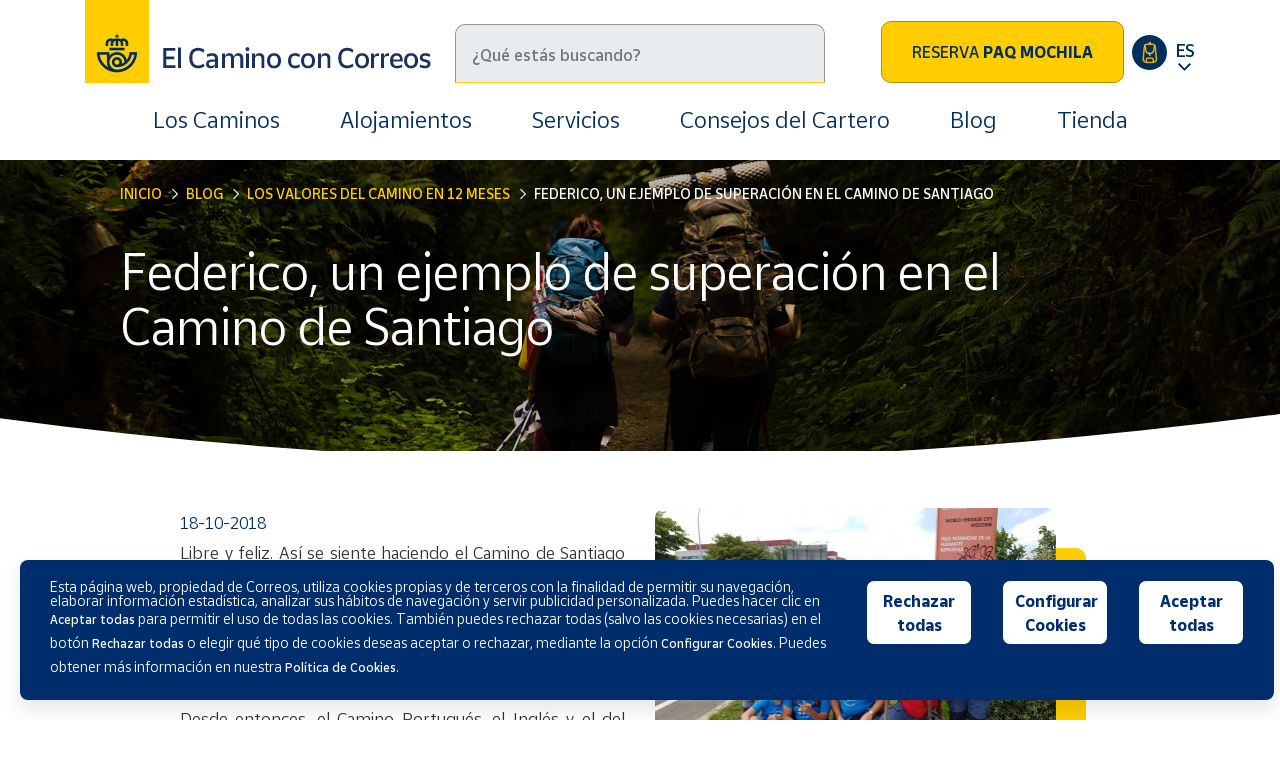

--- FILE ---
content_type: text/html; charset=UTF-8
request_url: https://www.elcaminoconcorreos.com/es/blog/federico-un-ejemplo-de-superacion-en-el-camino-de-santiago
body_size: 11995
content:
<!doctype html>
<html lang="es">
  <head>
    <!-- Required meta tags -->
    <meta charset="utf-8">
    <meta name="viewport" content="width=device-width, initial-scale=1, shrink-to-fit=no">
    <meta http-equiv="X-UA-Compatible" content="IE=edge, chrome=1">

    <link rel="stylesheet" href="https://www.elcaminoconcorreos.com/assets/plugins/bootstrap-4.4.1/css/bootstrap.min.css">
    <link rel="stylesheet" href="https://www.elcaminoconcorreos.com/assets/plugins/slick-1.8.1/slick.min.css">
    <link rel="stylesheet" href="https://www.elcaminoconcorreos.com/assets/plugins/slick-1.8.1/slick-theme.min.css">
    <link rel="stylesheet" href="https://www.elcaminoconcorreos.com/assets/plugins/leaflet/leaflet.min.css">
    
    <link rel="stylesheet" href="https://www.elcaminoconcorreos.com/assets/plugins/select2/select2.min.css">
    <link rel="stylesheet" href="https://www.elcaminoconcorreos.com/assets/plugins/fancybox/jquery.fancybox.min.css">

    <link rel="stylesheet" href="https://www.elcaminoconcorreos.com/assets/css/custom.min.css?v=1">
    <link rel="stylesheet" href="https://www.elcaminoconcorreos.com/assets/css/responsive.min.css">

    <title>Federico, un ejemplo de superación en el Camino de Santiago</title>
    <meta name="description" content="Jóvenes con Trastorno del Espectro Autista (TEA) recorren cada año el Camino de Santiago rompiendo estereotipos">

    
    <link href="https://www.elcaminoconcorreos.com/favicon.ico" rel="shortcut icon" />
    <link rel="apple-touch-icon" sizes="180x180" href="https://www.elcaminoconcorreos.com/apple-touch-icon.png">
    <link rel="manifest" href="https://www.elcaminoconcorreos.com/site.webmanifest">
    <meta name="msapplication-TileColor" content="#ffffff">
    <meta name="theme-color" content="#ffffff">

    <meta name="twitter:card" content="summary_large_image" /><meta name="twitter:site" content="@elcaminoconcorreos" /><meta name="twitter:creator" content="@elcaminoconcorreos" /><meta property="og:title" content="Federico, un ejemplo de superación en el Camino de Santiago" /><meta property="og:description" content="Jóvenes con Trastorno del Espectro Autista (TEA) recorren cada año el Camino de Santiago rompiendo estereotipos" /><meta property="og:image" content="https://www.elcaminoconcorreos.com/admin/files/articulos/163/camino-santiago-autismo.jpg" />  
    <link rel="alternate" hreflang="x-default" href="https://www.elcaminoconcorreos.com/es/blog/federico-un-ejemplo-de-superacion-en-el-camino-de-santiago"  />
    <link rel='alternate' hreflang='es' href='https://www.elcaminoconcorreos.com/es/blog/federico-un-ejemplo-de-superacion-en-el-camino-de-santiago' />
<!-- Google Tag Manager -->
<script>
    function loadTagManager(){
        (function(w,d,s,l,i){w[l]=w[l]||[];w[l].push({'gtm.start':
        new Date().getTime(),event:'gtm.js'});var f=d.getElementsByTagName(s)[0],
        j=d.createElement(s),dl=l!='dataLayer'?'&l='+l:'';j.async=true;j.src=
        'https://www.googletagmanager.com/gtm.js?id='+i+dl;f.parentNode.insertBefore(j,f);
        })(window,document,'script','dataLayer','GTM-5DWWB8');

                    if (typeof analyticsEvent !== "undefined") {
                analyticsEvent();
            }
            }
</script>
<!-- End Google Tag Manager -->
    <!-- Alpine JS -->
    <script defer src="https://cdn.jsdelivr.net/npm/alpinejs@3.14.1/dist/cdn.min.js"></script>
    <style> [x-cloak] { display: none !important; } </style>
  </head>
  <body>
      
  <!-- Google Tag Manager (noscript) -->
<noscript><iframe src="https://www.googletagmanager.com/ns.html?id=GTM-5DWWB8" height="0" width="0" style="display:none;visibility:hidden"></iframe></noscript>
<!-- End Google Tag Manager (noscript) -->
    <header>
      <div class="container-lg">
        <section class="header">
          <div class="header-content d-flex flex-row">
            <div class="header-logo col-8 col-lg-4 p-0">
              <a class="navbar-brand" href="https://www.elcaminoconcorreos.com/es/">
                <img src="https://www.elcaminoconcorreos.com/assets/img/logo-el-camino-con-correos.png" alt="Logo El camino con correos" />
              </a>
            </div>

            <div class="header-search col-lg-4 p-0">
              <div class="search">
                <form method="GET" action="https://www.elcaminoconcorreos.com/es/buscar"> 
                  <input type="search" placeholder="¿Qué estás buscando?" class="form-control input-styled" aria-label="Buscar" name="s">
                </form>
              </div>
            </div>

            <div class="header-buttons col-4 col-lg-4 p-0 d-flex flex-row justify-content-end">

              <a href="https://www.elcaminoconcorreos.com/es/transporte-mochilas" class="btn btn-primary d-none d-lg-block align-self-center">Reserva <strong>PAQ MOCHILA</strong></a>

              <a href="https://www.elcaminoconcorreos.com/es/paq-mochila-etapas" class="btEditPaq ml-2 d-lg-flex d-none align-self-center">
                <svg xmlns="http://www.w3.org/2000/svg" viewBox="0 0 39 39"><defs><style>.mochcls-1{fill:#002e5f;}.mochcls-2{fill:#ffc000;stroke:#ffc000;stroke-width:0.5px;}</style></defs><g id="Capa_2" data-name="Capa 2"><g id="Capa_1-2" data-name="Capa 1"><circle id="Elipse_53" data-name="Elipse 53" class="mochcls-1" cx="19.5" cy="19.5" r="19.5"/><g id="_495064" data-name=" 495064"><g id="Grupo_2676" data-name="Grupo 2676"><path id="Trazado_2117" data-name="Trazado 2117" class="mochcls-2" d="M27.61,26.25,26.34,12.86a3.36,3.36,0,0,0-3.36-3H21.24c-.1-.73-.4-1.93-1.4-1.93s-1.31,1.2-1.4,1.93H16.68a3.36,3.36,0,0,0-3.36,3L12.05,26.25a4.28,4.28,0,0,0,3.7,4.68A.36.36,0,0,0,16,31h7.71a.39.39,0,0,0,.23-.07,4.29,4.29,0,0,0,3.7-4.68ZM19.84,8.85c.15,0,.33.43.42,1h-.85C19.5,9.28,19.68,8.85,19.84,8.85Zm-3.16,1.92H23a2.43,2.43,0,0,1,1.64.64L23.78,17a4,4,0,0,1-3.47,3.35v-.44a.49.49,0,0,0-.5-.46.48.48,0,0,0-.46.46v.44A4,4,0,0,1,15.88,17L15,11.41A2.43,2.43,0,0,1,16.68,10.77ZM23.2,30H16.46V27.63a1.45,1.45,0,0,1,1.44-1.45h3.86a1.44,1.44,0,0,1,1.44,1.45V30Zm2.59-1.1h0a3.34,3.34,0,0,1-1.62,1V27.63a2.42,2.42,0,0,0-2.41-2.41H17.9a2.41,2.41,0,0,0-2.4,2.41v2.28A3.32,3.32,0,0,1,13,26.35L14.28,13s0,0,0-.06l.65,4.26a4.87,4.87,0,0,0,4.41,4.17v1.49a.49.49,0,1,0,1,.05V21.33a4.91,4.91,0,0,0,4.42-4.18l.64-4.25a.11.11,0,0,0,0,0l1.27,13.4a3.36,3.36,0,0,1-.87,2.58Z"/></g></g></g></g></svg>
              </a>

              <ul class="navbar-nav navbar-i18n ml-2 align-self-center">
                <li class="nav-item dropdown ">
                  <a class="nav-link dropdown-toggle navLinkI18n" href="#" id="navbarDropdown" role="button" data-toggle="dropdown" aria-haspopup="true" aria-expanded="false">
                    ES                  </a>
                  <div class="dropdown-menu dropdown-menu-right dropdown-i18n" aria-labelledby="navbarDropdown">
                    <span class='dropdown-item'>ES</span>
                                          <a class='dropdown-item' href='https://www.elcaminoconcorreos.com/ko/'>KO</a>
                  </div>
                </li>
              </ul>


              <button class="navbar-toggler collapsed d-lg-none" type="button" data-toggle="collapse" data-target="#mainMenu" aria-controls="mainMenu" aria-expanded="false" aria-label="Toggle navigation">
                <span class="icon-bar top-bar"></span>
                <span class="icon-bar middle-bar"></span>
                <span class="icon-bar bottom-bar"></span>
              </button>
            </div>
          </div>
          
          
          <div class="collapse navbar-collapse" id="mainMenu">
            <ul class="navbar-nav d-lg-flex flex-lg-row justify-content-center">
              
                              <li class="nav-item dropdown">
                  <a class="nav-link" href="https://www.elcaminoconcorreos.com/es/los-caminos-de-santiago">Los Caminos </a>
                  <div class="dropdown-menu">
                                            <a class="dropdown-item" href="https://www.elcaminoconcorreos.com/es/camino-frances">Camino Francés </a>
                                            <a class="dropdown-item" href="https://www.elcaminoconcorreos.com/es/camino-portugues">Camino Portugués </a>
                                            <a class="dropdown-item" href="https://www.elcaminoconcorreos.com/es/camino-primitivo">Camino Primitivo </a>
                                            <a class="dropdown-item" href="https://www.elcaminoconcorreos.com/es/camino-del-norte">Camino del Norte </a>
                                            <a class="dropdown-item" href="https://www.elcaminoconcorreos.com/es/camino-ingles">Camino Inglés </a>
                                            <a class="dropdown-item" href="https://www.elcaminoconcorreos.com/es/camino-a-fisterra-y-muxia">Camino a Fisterra y Muxía </a>
                                            <a class="dropdown-item" href="https://www.elcaminoconcorreos.com/es/via-de-la-plata">Vía de La Plata </a>
                                            <a class="dropdown-item" href="https://www.elcaminoconcorreos.com/es/camino-de-invierno">Camino de Invierno </a>
                                            <a class="dropdown-item" href="https://www.elcaminoconcorreos.com/es/camino-sanabres">Camino Sanabrés </a>
                                            <a class="dropdown-item" href="https://www.elcaminoconcorreos.com/es/camino-mozarabe-via-de-la-plata">Camino Mozárabe – Vía de la Plata </a>
                                            <a class="dropdown-item" href="https://www.elcaminoconcorreos.com/es/camino-lebaniego">Camino Lebaniego </a>
                                      </div>
                </li>
              
                              <li class="nav-item"><a class="nav-link" href="https://www.elcaminoconcorreos.com/es/alojamientos">Alojamientos</a></li>
                            
              <li class="nav-item dropdown">
                <a class="nav-link" href="https://www.elcaminoconcorreos.com/es/servicios">Servicios</a>
                <div class="dropdown-menu">
                    <a class="dropdown-item" href="https://www.elcaminoconcorreos.com/es/transporte-mochilas">Transporte mochilas</a>
                    <a class="dropdown-item" href="https://www.elcaminoconcorreos.com/es/envio-bicicletas">Envío bicicleta </a>
                    <a class="dropdown-item" href="https://www.elcaminoconcorreos.com/es/envio-maletas">Envío maletas</a>
                    <a class="dropdown-item" href="https://www.elcaminoconcorreos.com/es/consigna-santiago">Consigna Santiago </a>
                    <a class="dropdown-item" href="https://www.market.correos.es/category/camino-de-santiago" target="_blank">Tienda</a>
                    <a class="dropdown-item" href="https://www.elcaminoconcorreos.com/es/envio-bastones">Envío de bastones</a>
                    <a class="dropdown-item" href="https://www.elcaminoconcorreos.com/es/oficinas-correos">Oficinas Correos </a>
                    <a class="dropdown-item" href="https://www.elcaminoconcorreos.com/es/sellos-camino">Sellos del Camino</a>
                </div>
              </li>
              
                              <li class="nav-item"><a class="nav-link" href="https://www.elcaminoconcorreos.com/es/consejos-del-cartero">Consejos del Cartero </a></li>
                              
                              <li class="nav-item"><a class="nav-link" href="https://www.elcaminoconcorreos.com/es/blog">Blog</a></li>
              
                              <li class="nav-item"><a class="nav-link" href="https://www.market.correos.es/category/camino-de-santiago" target="_blank" rel="noreferrer noopener">Tienda</a></li>
              

            </ul>
            <div class="d-lg-none">
              <a href="https://www.elcaminoconcorreos.com/es/transporte-mochilas" class="btn btn-primary align-self-center">Reserva <strong>PAQ MOCHILA</strong></a>
              <p>¿Quieres modificar tu reserva? <a href="https://www.elcaminoconcorreos.com/es/paq-mochila-etapas">EDITAR</a></p>
            </div>
          </div>

          
          <div class="navbar-back"></div>
        </section>
      </div>
    </header>

    
<script>
    var idArticulo = 163;
</script>

<div id="content">
    <div class="headerPadding"></div>

    <div class="bannerContent smallBanner align-items-center d-flex flex-column blogBanner">
        <div class="bannerInt  d-flex align-items-center flex-column">
            <img src="https://www.elcaminoconcorreos.com/assets/img/banners/blog.jpg" alt="Blog" />
            <div class="bannerPannel container-lg">
                <div class="row">
                    <div class="col-lg-12">
                        <nav aria-label="breadcrumb">
                            <ol class="breadcrumb">
                                <li class="breadcrumb-item"><a href="https://www.elcaminoconcorreos.com/es/">Inicio</a></li>
                                <li class="breadcrumb-item "><a href="https://www.elcaminoconcorreos.com/es/blog">Blog</a></li>
                                                                    <li class="breadcrumb-item d-none d-lg-block"><a href="https://www.elcaminoconcorreos.com/es/blog/los-valores-del-camino-en-12-meses">Los valores del Camino en 12 meses</a></li>
                                
                                <li class="breadcrumb-item active d-none d-lg-block" aria-current="page">Federico, un ejemplo de superación en el Camino de Santiago</li>
                            </ol>
                        </nav>
                                                    <h1>Federico, un ejemplo de superación en el Camino de Santiago</h1>
                                            </div>
                </div>
            </div>
        </div>
    </div>
    
    <section class="mt-5">
        <div class="container">
            <div class="row">
                <div class="col-lg-10 offset-lg-1 infoArticulo">
                    <div class="row">

                        <div class="col-lg-12 d-lg-none">
                            <p class="articleCat">Los valores del Camino en 12 meses</p>
                                                    </div>

                        <div class="col-lg-6 mb-5 order-lg-1">

                                                            <img class="imgYellowShadow w-90" src="https://www.elcaminoconcorreos.com/imagenes-blog/163/camino-santiago-autismo.jpg" alt="Federico, un ejemplo de superación en el Camino de Santiago" />
                            
                                                            <div class="sharePannel float-right">
                                    <h4>Comparte</h4>
                                    <div class="socialBar ">
                                        <ul class="list-group list-group-horizontal">
                                            <li class="list-group-item"><a href="http://www.facebook.com/share.php?u=http://www.elcaminoconcorreos.com/es/blog/federico-un-ejemplo-de-superacion-en-el-camino-de-santiago&title=Federico, un ejemplo de superación en el Camino de Santiago" target="_blank" rel="nofollow noopener noreferrer"><div class="btSocial"><img class="img-fluid" src="https://www.elcaminoconcorreos.com/assets/img/social/ico-facebook.svg" alt="Facebook"></div></a></li>
                                            <li class="list-group-item"><a href="http://twitter.com/intent/tweet?status=Federico, un ejemplo de superación en el Camino de Santiago+http://www.elcaminoconcorreos.com/es/blog/federico-un-ejemplo-de-superacion-en-el-camino-de-santiago" target="_blank" rel="nofollow noopener noreferrer"><div class="btSocial"><img class="img-fluid" src="https://www.elcaminoconcorreos.com/assets/img/social/ico-twitter-x.svg" alt="X"></div></a></li>
                                        </ul>
                                    </div>
                                </div>
                            
                        </div>

                        <div class="col-lg-6 order-lg-0">
                            <span class="artDate">18-10-2018</span>
                            <p style="text-align: justify;">Libre y feliz. As&iacute; se siente haciendo el Camino de Santiago Federico Cappai, un joven italiano de 16 a&ntilde;os que padece Trastorno del Espectro Autista (TEA). Su primera vez fue en 2014, cuando recorri&oacute; junto a su padre el Camino Franc&eacute;s desde Sarria.</p>

<p style="text-align: justify;">Desde entonces, el Camino Portugu&eacute;s, el Ingl&eacute;s y el del Norte han sido testigos de la extraordinaria transformaci&oacute;n que Federico vive en la Ruta Jacobea.</p>

<p style="text-align: justify;">Hoy os queremos contar su historia para demostrar que cualquier persona que padezca este trastorno no solo puede hacer el Camino de Santiago, sino cualquier reto que se ponga en su d&iacute;a a d&iacute;a.</p>

<p style="text-align: justify;">&nbsp;</p>                        </div>

                        <div class="col-lg-12 order-3">
                            

<p style="text-align: center;"><img alt="Pierangelo y Federico en el Camino de Santiago" src="https://www.elcaminoconcorreos.com/admin/files/contents/images/federico-pierangelo-camino-autismo.jpg" style="width: 600px; height: 450px;" /></p>

<p style="text-align: center;"><span style="font-size:12px;"><em>Pierangelo y Federico recorriendo este verano el Camino de Santiago</em></span></p>

<p style="text-align: justify;">&ldquo;Federico es m&aacute;s libre. Los estereotipos y sus particularidades quedan fuera. Simplemente disfruta y es feliz&rdquo;.</p>

<p style="text-align: justify;">Pierangelo Cappai resume as&iacute; la experiencia de su hijo en el Camino de Santiago. Todo empez&oacute; en 2014, cuando Pierangelo decidi&oacute; recorrer junto a Federico los 100km que separan Sarria de Compostela. Descubri&oacute; el Camino como muchos peregrinos: a trav&eacute;s de la pel&iacute;cula <em>The Way</em>, protagonizada por Martin Sheen.</p>

<p style="text-align: justify;">Y crey&oacute; que el contacto con la naturaleza y su componente espiritual podr&iacute;an sentarle bien a su hijo. &ldquo;La primera vez fue dura. Federico no quer&iacute;a hacer el Camino. Cada 100 metros se paraba. Tardamos 16 d&iacute;as en completar las cinco etapas&rdquo;, rememora Pierangelo.</p>

<p style="text-align: justify;">A pesar de las dificultades, el balance fue muy positivo. Tanto que este italiano decidi&oacute; volver cada a&ntilde;o al Camino. Y no lo hizo solo. Pierangelo es fundador, junto con otros padres de ni&ntilde;os con TEA, la asociaci&oacute;n <a href="https://www.facebook.com/diversamenteonlus/"><em>Diversamente</em></a>, con sede en Cagliari (Cerde&ntilde;a).</p>

<p style="text-align: justify;">Formada por unas 100 familias, esta asociaci&oacute;n busca dar apoyo a las personas que padecen Trastorno del Espectro Autista, mejorar su calidad de vida y favorecer su independencia y su integraci&oacute;n en la sociedad. As&iacute; que un a&ntilde;o despu&eacute;s de recorrer la Ruta Jacobea, Pierangelo y Federico volvieron al Camino, esta vez al Portugu&eacute;s, en compa&ntilde;&iacute;a de otras 8 personas de la asociaci&oacute;n.</p>

<p style="text-align: justify;">En 2016 le toc&oacute; el turno al Camino Ingl&eacute;s y el grupo ya ascendi&oacute; a 20, entre los que estaban Federico y otra persona con TEA. &ldquo;Las personas con TEA se encuentran mejor en la naturaleza. Les gusta, est&aacute;n m&aacute;s tranquilos, disfrutan&rdquo;, nos cuenta Pierangelo.</p>

<p style="text-align: justify;">Pero en este tercer Camino, Federico dio un paso m&aacute;s: &ldquo;Mi hijo apenas habla. Pero mientras est&aacute;bamos recorriendo el Camino desde Ferrol, pas&oacute; algo extraordinario. Paramos a descansar en un bar. Y cuando se acerc&oacute; el camarero, Federico le mir&oacute;, se dirigi&oacute; a &eacute;l y le pidi&oacute; una coca con hielo. &iexcl;En espa&ntilde;ol! Nunca habla y, de repente, se comunica voluntariamente con un extra&ntilde;o y en espa&ntilde;ol. Imag&iacute;nate lo que fue para nosotros. &iexcl;Un aut&eacute;ntico milagro!&rdquo;, explica.</p>

<p style="text-align: justify;">De hecho, Pierangelo destaca la gran progresi&oacute;n que ha experimentado su hijo en la Ruta: de apenas andar 100 metros, a recorrer m&aacute;s de 25 kil&oacute;metros al d&iacute;a y&nbsp;seguir las flechas amarillas.</p>

<p style="text-align: justify;">&nbsp;</p>

<p style="text-align: center;"><img alt="Federico Cappai recorriendo el Camino de Santiago" src="https://www.elcaminoconcorreos.com/admin/files/contents/images/federico-camino-autismo.jpg" style="width: 400px; height: 533px;" /></p>

<p style="text-align: center;">&nbsp;</p>

<p style="text-align: justify;">Lo que empez&oacute; como una prueba personal se ha institucionalizado para la asociaci&oacute;n Diversamente y para la propia familia Cappai. Tanto que en 2017 al grupo se uni&oacute; la hija peque&ntilde;a de Pierangelo, con apenas 6 meses, que concluy&oacute; su Camino bautiz&aacute;ndose en la Catedral de Santiago.</p>

<p style="text-align: justify;">Este verano, la comitiva complet&oacute; la distancia que separa Ribadeo de Compostela a trav&eacute;s del Camino del Norte. Han vuelto a ser unas 20 personas, la mayor&iacute;a familiares de personas con TEA que forman parte de la asociaci&oacute;n y que han querido experimentar en primera persona el Camino antes hacerlo con sus familiares.</p>

<p style="text-align: justify;">&ldquo;La gente se ha enganchado tanto al Camino como yo y vuelve cada verano a vivir la experiencia. Adem&aacute;s, en cada Ruta se incorporan nuevas personas que descubren el Camino y transmiten su entusiasmo al resto&rdquo;, nos cuenta Pierangelo para quien el Camino es ya como una droga. &ldquo;Cuando llego a casa ya me pongo a preparar el siguiente Camino. Las etapas, los recorridos, los alojamientos&hellip; El Camino de Santiago es maravilloso porque te olvidas de todo y vives unos d&iacute;as sin preocupaciones&rdquo;, a&ntilde;ade.</p>

<p style="text-align: justify;">De hecho, Pierangelo est&aacute; ya iniciando los preparativos para el 2019, cuando recorran el Camino Sanabr&eacute;s desde Lubi&aacute;n. El objetivo no es otro que el de seguir demostrando a la sociedad que las personas con TEA tienen el mismo derecho de hacer lo mismo que cualquier otra persona.</p>

<p style="text-align: justify;">Y, no solo que tienen derecho, sino que pueden&rdquo;, indica Pierangelo. Un mensaje que tambi&eacute;n quieren transmitir a otras familias que viven el mismo problema, para que sepan que sus hijos pueden hacer todo lo que quieran.</p>

<p style="text-align: justify;">&nbsp;</p>

<p style="text-align: justify; margin-left: 40px;"><em>* La historia de Federico y la asociaci&oacute;n Diversamente la descubrimos a trav&eacute;s de nuestro concurso fotogr&aacute;fico Los colores del Camino de Santiago. Pierangelo decidi&oacute; participar con una foto de su hijo haciendo el Camino con el objetivo de llamar la atenci&oacute;n sobre las capacidades de las personas con TEA y dar a conocer su historia. La fotograf&iacute;a fue la m&aacute;s votada pero, al incumplir con las bases del concurso (en las que se prohib&iacute;a expresamente participar con fotograf&iacute;as de menores), el premio del p&uacute;blico recay&oacute; en la siguiente m&aacute;s votada, autor&iacute;a de Javier Rossi. </em></p>

<p style="text-align: justify; margin-left: 40px;"><em>Pese a este contratiempo, desde el Camino con Correos no hemos querido perder la oportunidad de contar esta&nbsp;historia de superaci&oacute;n en el Camino de Santiago y colaborar con la asociaci&oacute;n Diversamente en su reivindicaci&oacute;n: cualquiera puede ser peregrino en la Ruta Jacobea. Desde aqu&iacute; nuestro reconocimiento y nuestra enhorabuena por la iniciativa. &iexcl;El pr&oacute;ximo a&ntilde;o nos veremos en la Ruta! &iexcl;Buen Camino!</em></p>
                        </div>



                    </div>
                                        </div>

                <div class="col-12">
                    <hr>
                </div>
                    
                                    <div class="col-lg-10 offset-lg-1 comentarios">

                        <div class="title">Comentarios</div>

                        <div class="row">
                            <div class="col-lg-11 offset-lg-1">
                                                                    <div class="comentario" commentId="5276">
                                        <div class="author">Arantxa</div>
                                        <div class="message" data-role="message">Nuestro hijo Adrián lo ha hecho este año, tiene TEA y 16 años, hemos hecho Tui Santiago. Su cara de felicidad por las tardes descansando no tiene precio! Superando límites y creyendo que es posible llegamos a Santiago </div>
                                        <div class="date text-right">14-08-2023</div>

                                            
                                        <hr>
                                    </div>

                                                                        <div class="row">
                                            <div class="col-lg-9 offset-lg-3 col-11 offset-1">
                                                <div class="comentario" commentId="5276">
                                                    <div class="author">El camino con correos</div>
                                                    <div class="message" data-role="message">Te agradecemos que hayas compartido tu experiencia con nosotros, Arantxa. ¡Buen Camino!</div>
                                                    <div class="date text-right">21-08-2023</div>
                                                    <hr>
                                                </div>
                                            </div>
                                        </div>
                                
                                                                    <div class="comentario" commentId="4874">
                                        <div class="author">Maria de los Angeles Sánchez Sorí</div>
                                        <div class="message" data-role="message">Impactante testimonio, para nuestras familias que conviven con un familiar con autismo es un reto que infunde ganas, estamos en Cuba, pero dan ganas de estudiar la posibilidad porque no es una práctica habitual, pero es tentador el proyecto, felicitaciones para Pierangelo y especialmente para Fede.</div>
                                        <div class="date text-right">05-03-2023</div>

                                            
                                        <hr>
                                    </div>

                                                                        <div class="row">
                                            <div class="col-lg-9 offset-lg-3 col-11 offset-1">
                                                <div class="comentario" commentId="4874">
                                                    <div class="author">El camino con correos</div>
                                                    <div class="message" data-role="message">Gracias por tu comentario, María de los Ángeles. ¡Buen Camino!</div>
                                                    <div class="date text-right">06-03-2023</div>
                                                    <hr>
                                                </div>
                                            </div>
                                        </div>
                                
                                                                    </div><div class="col-lg-11 offset-lg-1 collapse" id="masComentarios">
                                                                    <div class="comentario" commentId="290">
                                        <div class="author">Luisa Martínez</div>
                                        <div class="message" data-role="message">Historias que merece la pena conocer.</div>
                                        <div class="date text-right">18-10-2018</div>

                                            
                                        <hr>
                                    </div>

                                
                                                                
                            </div>

                                                            <a class="btVerMasList mt-5 mb-5 collapsed" href="#ver-mas-comentarios" data-toggle="collapse" data-target="#masComentarios" aria-expanded="false" aria-controls="masComentarios">VER MÁS COMENTARIOS</a>
                            
                        </div>


                    </div>
                
                <div class="col-lg-9 offset-lg-2 mt-5 mb-5">
                    <p>Tu dirección de correo electrónico no será publicada.<br>
                    Los campos obligatorios están marcados con *</p>
                    <form class="comentarioForm" method="POST" action=""> 
                        <div class="row">
                            <div class="col-lg-12 mb-3">
                                <textarea placeholder="Comentario*" class="form-control input-styled comentarioTexto" name="comentario" required></textarea>
                            </div>
                            <div class="col-lg-6 mb-3">
                                <input type="text" placeholder="Nombre*" class="form-control input-styled comentarioNombre" name="nombre" required>
                            </div>
                            <div class="col-lg-6 mb-3">
                                <input type="email" placeholder="Correo electrónico*" class="form-control input-styled comentarioEmail" name="email" required>
                            </div>
                            
                            <div class="col-lg-12 mb-4">
                                <div class="custom-control custom-checkbox styles-checkbox">
                                    <input type="checkbox" class="custom-control-input comentarioCheck" id="comentarioCheck" name="comentarioCheck" required>
                                    <label class="custom-control-label" for="comentarioCheck">Acepto la <a href="https://www.elcaminoconcorreos.com/es/politica-privacidad-blog" target="_blank">política de privacidad del Blog</a></label>
                                </div>
                            </div>
                            
                            <div class="col-lg-6 mb-3">
                                <input type="submit" class="btn btn-arrow btn-yellow btn-border align-self-center w-100 comentarioFormSend" value="Publicar el comentario" />
                            </div>

                        </div>
                    </form>
                </div>
            </div>
        </div>
    </section>
    
            <div class="container">
            <div class="row">
                <div class="col-12">
                    <hr>
                </div>
            </div>
        </div>

        <section class="mt-5">
            <div class="container">
                <div class="row">
                    <div class="col-12">
                        <h4 class="related">Artículos relacionados</h4>
                    </div>
                </div>
                
                <div class="row newsCarousel">
                                    <div class=" col-lg-4 colNewCard">
                        <a href="https://www.elcaminoconcorreos.com/es/blog/camino-santiago-primer-itinerario-cultural-europeo" class="linkNewsCard">
                            <div class="newsCard">
                                <h4>Los valores del Camino en 12 meses</h4>
                                <img class="img-fluid"  src="https://www.elcaminoconcorreos.com/imagenes-blog-home/104/placa-itinerario-cultural.jpg" alt="El Camino de Santiago, primer Itinerario Cultural Europeo" />
                                <h3>El Camino de Santiago, primer Itinerario Cultural Europeo</h3>
                            </div>
                        </a>
                    </div>
                                    <div class=" col-lg-4 colNewCard">
                        <a href="https://www.elcaminoconcorreos.com/es/blog/reivindicando-la-diversidad-en-el-camino-ingles" class="linkNewsCard">
                            <div class="newsCard">
                                <h4>Los valores del Camino en 12 meses</h4>
                                <img class="img-fluid"  src="https://www.elcaminoconcorreos.com/imagenes-blog-home/337/ingada.png" alt="Reivindicando la diversidad en el Camino Inglés" />
                                <h3>Reivindicando la diversidad en el Camino Inglés</h3>
                            </div>
                        </a>
                    </div>
                                    <div class=" col-lg-4 colNewCard">
                        <a href="https://www.elcaminoconcorreos.com/es/blog/pasos-solidarios-en-el-camino-de-santiago" class="linkNewsCard">
                            <div class="newsCard">
                                <h4>Los valores del Camino en 12 meses</h4>
                                <img class="img-fluid"  src="https://www.elcaminoconcorreos.com/imagenes-blog-home/201/acnur-pasos-refugiados.jpg" alt="Pasos solidarios en el Camino de Santiago" />
                                <h3>Pasos solidarios en el Camino de Santiago</h3>
                            </div>
                        </a>
                    </div>
                            </div>
        </section>

    </div>


<div class="modal fade" id="comentarioModal" tabindex="-1" role="dialog">
  <div class="modal-dialog" role="document">
    <div class="modal-content">
      <div class="modal-header">
        <h5 class="modal-title">Comentario del Blog</h5>
        <button type="button" class="close" data-dismiss="modal" aria-label="Close">
          <span aria-hidden="true">&times;</span>
        </button>
      </div>
      <div class="modal-body txtModalComentario"></div>
      <div class="modal-footer">
        <button type="button" class="btn btn-primary small" data-dismiss="modal">Cerrar</button>
      </div>
    </div>
  </div>
</div>




    <footer>
      
      <div class="footerBand">
        <img src="https://www.elcaminoconcorreos.com/assets/img/footer-band.svg" alt="Footer band" />
      </div>

      <div class="container">
        <div class="row">
          <div class="col-lg-6">
            <div class="row">
              <div class="col-lg-6">
                <ul class="navBar">

                                      <li><a href="https://www.elcaminoconcorreos.com/es/los-caminos-de-santiago">Los Caminos </a></li>
                  
                                      <li><a href="https://www.elcaminoconcorreos.com/es/alojamientos">Alojamientos</a></li>
                  
                                      <li><a href="https://www.elcaminoconcorreos.com/es/consejos-del-cartero">Consejos del Cartero </a></li>
                  
                  <li><a href="https://www.elcaminoconcorreos.com/es/servicios">Servicios</a></li>

                </ul>
              </div>
              <div class="col-lg-6">
                <ul class="navBar">
                                      <li><a href="https://www.elcaminoconcorreos.com/es/blog">Blog</a></li>
                  
                                      <li><a href="https://www.elcaminoconcorreos.com/es/descarga-informacion">Descargas</a></li>
                  
                                      <li><a href="https://www.elcaminoconcorreos.com/es/contacto">Contacto</a></li>
                  
                  
                </ul>
              </div>
            </div>

            <div class="row">
              <div class="col-12">
                <div class="socialBar">
                  <ul class="list-group list-group-horizontal">
                    <li class="list-group-item"><a href="http://www.facebook.com/elcaminoconcorreos" target="_blank" rel="nofollow noopener noreferrer"><div class="btSocial"><img class="img-fluid" src="https://www.elcaminoconcorreos.com/assets/img/social/ico-facebook.svg" alt="Facebook"/></div></a></li>
                    <li class="list-group-item"><a href="https://www.instagram.com/elcaminoconcorreos/" target="_blank" rel="nofollow noopener noreferrer"><div class="btSocial"><img class="img-fluid" src="https://www.elcaminoconcorreos.com/assets/img/social/ico-instagram.svg" alt="Instagram"/></div></a></li>
                    <li class="list-group-item"><a href="https://twitter.com/elcaminocorreos" target="_blank" rel="nofollow noopener noreferrer"><div class="btSocial"><img class="img-fluid" src="https://www.elcaminoconcorreos.com/assets/img/social/ico-twitter-x.svg" alt="X"/></div></a></li>
                    <li class="list-group-item"><a href="https://www.youtube.com/channel/UCgK5P_WhDYoIVpaIJKOBxaQ" target="_blank" rel="nofollow noopener noreferrer"><div class="btSocial"><img class="img-fluid" src="https://www.elcaminoconcorreos.com/assets/img/social/ico-youtube.svg" alt="Youtube"/></div></a></li>
                  </ul>
                </div>
              </div>
            </div>
          </div>
          <div class="col-lg-6">
            <div class="footerNewsletter">
              <div class="row">
                <div class="col-6 col-lg-4"><img class="img-fluid" src="https://www.elcaminoconcorreos.com/assets/img/footer-newsletter.svg" alt="Newsletter"/></div>
                <div class="col-8">
                  <p>Newsletter</p>
                  <p class="txtSuscribete d-none d-lg-block">Suscríbete y recibe nuestras noticias del Camino.</p>
                </div>
              </div>
              <form class="newsletterForm" method="POST" action="">
                <div class="row">
                  <div class="col-12 col-lg-8">
                    <input type="email" placeholder="Escribe tu email" class="form-control input-styled newsletterEmail"  name="search">
                  </div>
                  <div class="col-lg-4 d-none d-lg-block">
                    <input type="submit" class="btn btn-primary align-self-center newsletterSend" value="Suscríbete" />
                  </div>
                </div>
                <div class="row">
                  <div class="col-12 mt-3">
                    <div class="custom-control custom-checkbox styles-checkbox">
											<input type="checkbox" class="custom-control-input newsletterCheck" id="newsletterCheck" name="newsletterCheck">
											<label class="custom-control-label" for="newsletterCheck">Acepto la <a href="https://www.elcaminoconcorreos.com/es/politica-privacidad-newsletter" target="_blank">política de privacidad</a></label>
                    </div>
                  </div>
                </div>

                <div class="row d-lg-none">
                  <div class="col-12 mt-3">
                    <input type="submit" class="btn btn-primary align-self-center newsletterSend" value="Suscríbete" />
                  </div>
                </div>
              </form>
            </div>
          </div>
        </div>
      </div>
            <div class="footerBottom">
        <div class="container-lg">
          <div class="row">
            <div class="col-12 col-lg-1">
              <a href="https://www.correos.es/" target="_blank" rel="noreferrer noopener">
                <img src="https://www.elcaminoconcorreos.com/assets/img/logo-correos-blanco.svg" alt="Logo Correos Blanco" />
              </a>
            </div>
            <div class="col-12 col-lg-11">
              <ul class="list-group list-group-horizontal">
                <li class="list-group-item"><a href="https://www.elcaminoconcorreos.com/es/aviso-legal">Aviso Legal </a></li>
                <li class="list-group-item"><a href="https://www.elcaminoconcorreos.com/es/politica-privacidad">Política de privacidad </a></li>
                <li class="list-group-item"><a href="https://www.elcaminoconcorreos.com/es/politica-cookies">Política de Cookies </a></li>
                <li class="list-group-item"><a href="javascript:false" onclick="CorreosCookies.open()">Configurar Cookies</a></li>
                <li class="list-group-item"><a href="https://www.elcaminoconcorreos.com/es/condiciones-generales-servicios">Condiciones generales de los servicios</a></li>
              </ul>
              <p>SOCIEDAD ESTATAL CORREOS Y TELÉGRAFOS, S.A., S.M.E. Todos los derechos reservados.            </div>
          </div>
        </div>
      </div>
    </footer>

    <div class="modal fade" id="newsletterModal" tabindex="-1" role="dialog">
  <div class="modal-dialog" role="document">
    <div class="modal-content">
      <div class="modal-header">
        <h5 class="modal-title">Newsletter</h5>
        <button type="button" class="close" data-dismiss="modal" aria-label="Close">
          <span aria-hidden="true">&times;</span>
        </button>
      </div>
      <div class="modal-body txtModalNewsletter"></div>
      <div class="modal-footer">
        <button type="button" class="btn btn-primary small" data-dismiss="modal">Cerrar</button>
      </div>
    </div>
  </div>
</div>


<div class="modal fade" id="cookiesModal" tabindex="-1" role="dialog">
    <div class="modal-dialog modal-lg" role="document">
        <div class="modal-content">
            <div class="modal-header">
                <h5 class="modal-title">Configuración de Cookies</h5>
            </div>
            <div class="modal-body">
                <div class="row">
                    <div class="col-lg-3">
                        <p><strong>Cookies técnicas y de personalización</strong></p>
                        <p><a href="#">ver cookies</a></p>
                    </div>
                    <div class="col-lg-6">
                        <p><strong>Cookies estrictamente necesarias</strong></p>
                        <p>Permiten la navegación a través de nuestra web y ejecutar la acción solicitada por el usuario. Por ejemplo, permitir la reproducción de contenido multimedia, registrar sus pedidos en el carrito de compra, reconocer inicios de sesión y la selección de idioma en función del lugar de acceso, etc.</p>
                    </div>
                    <div class="col-lg-3 text-center">
                        Activo                        <div class="multiswitch mt-3">
                            <div class="fields d-flex align-items-center disable">
                                <div class="col-lg-12 fields d-flex align-items-center justify-content-center">
                                    <input type="radio" id="tech-cookies_1" name="tech-cookies" value="1" checked />
                                    <label class="bt" for="tech-cookies_1">Si</label>
                                    
                                    <input type="radio" id="tech-cookies_2" name="tech-cookies" value="0" />
                                    <label class="bt" for="tech-cookies_2">No</label>
                                </div>
                            </div>
                        </div>
                    </div>

                    <div class="col-lg-3">
                        <p><strong>Cookies analíticas</strong></p>
                        <p><a href="#">ver cookies</a></p>
                    </div>
                    <div class="col-lg-6">
                        <p>Ofrecen distintas métricas de uso de la web que nos permiten mejorar la navegación del usuario, conocer qué apartados de la web resultan más atractivos, desde dónde acceden los usuarios, etc.<br>
                        Se trata información de carácter estadístico y que es proporcionada a nivel agregado, salvo por el registro de la dirección IP desde la que accede.</p>
                    </div>
                    <div class="col-lg-3 text-center">
                    <span class="txtAct antxtAct">Inactivo</span>
                        <div class="multiswitch mt-3">
                            <div class="fields d-flex align-items-center">
                                <div class="col-lg-12 fields d-flex align-items-center justify-content-center">
                                    <input type="radio" id="analytical-cookies_1" name="analytical-cookies" value="1" />
                                    <label class="bt" for="analytical-cookies_1">Si</label>
                                    
                                    <input type="radio" id="analytical-cookies_2" name="analytical-cookies" value="0" />
                                    <label class="bt" for="analytical-cookies_2">No</label>
                                </div>
                            </div>
                        </div>
                    </div>

                    <div class="col-lg-3">
                        <p><strong>Cookies de publicidad comportamental</strong></p>
                        <p><a href="#">ver cookies</a></p>
                    </div>

                    <div class="col-lg-6">
                        <p>Permiten la gestión de los espacios publicitarios de nuestra página web ofreciendo productos o servicios ajustados a sus hábitos de navegación y su perfil y ofrecerle publicidad personalizada en espacios publicitarios ubicados fuera de nuestra página web.<br>
                        Si no acepta el uso de estas cookies, seguirá mostrándose publicidad, pero será genérica y no personalizada.</p>
                    </div>
                    <div class="col-lg-3 text-center">
                        <span class="txtAct matxtAct">Inactivo</span>
                        <div class="multiswitch mt-3">
                            <div class="fields d-flex align-items-center">
                                <div class="col-lg-12 fields d-flex align-items-center justify-content-center">
                                    <input type="radio" id="marketing-cookies_1" name="marketing-cookies" value="1" />
                                    <label class="bt" for="marketing-cookies_1">Si</label>
                                    
                                    <input type="radio" id="marketing-cookies_2" name="marketing-cookies" value="0"  />
                                    <label class="bt" for="marketing-cookies_2">No</label>
                                </div>
                            </div>
                        </div>
                    </div>


                </div>
                <div class="modal-footer">
                    <div class="row text-center">
                        <div class="col-lg-12  mb-3">
                        Puedes obtener más información en nuestra <a href="https://www.elcaminoconcorreos.com/es/politica-cookies" target="_blank">Política de Cookies</a>.
                        </div>
                        <div class="col-lg-4">
                            <a class="btn btn-primary saveConfig" href="#">Guardar configuración</a>
                        </div>
                        <div class="col-lg-4">
                            <a class="btn btn-primary refuseAll" href="#">Rechazar todas</a>
                        </div>
                        <div class="col-lg-4">
                            <a class="btn btn-primary allowAll" href="#">Permitir todo</a>
                        </div>
                    </div>
                </div>
            </div>
        </div>
    </div>
</div>    <script>
	var url_base = "https://www.elcaminoconcorreos.com/";
	var url_cid = "";
	var idioma = "es";
	var i18nTexts = {
		newsletterErrorPrivacy : "Es necesario aceptar la política de privacidad para subscribirte a nuestra newsletter.",
		newsletterErrorEmail : "El email introducido no es válido.",
		newsletterErrorSend : "No hemos podido realizar la suscripción, por favor vuelve a intentarlo en otro momento.",
		newsletterThanks : "Gracias por suscribirte.",
		
		consejosErrorPrivacy : "Es necesario aceptar la política de privacidad.",
		consejosErrorEmail : "El email introducido no es válido.",
		consejosErrorSend : "No se ha podido enviar la pregunta, por favor vuelve a intentarlo en otro momento.",
		consejosThanks : "El formulario se ha enviado, Gracias.",
		
		comentarioErrorSend : "No se ha podido enviar el comentario, por favor vuelve a intentarlo en otro momento.",
		comentarioThanks : "El comentario se ha publicado correctamente, Gracias.",

		formObligatorios : "Debes rellenar los campos obligatorios.",

		etapa : "Etapa",
		kmEtapa : "Km de la etapa",
		alojamientosEtapa : "Alojamientos en la etapa",
		dificultadEtapa : "Dificultad de la etapa",
		masInformacion : "Más información",
		elevacion : "Elevación (m)",
		habCompPriv : "Habitaciones compartidas y privadas",
		habComp : "Habitaciones compartidas",
		habPriv : "Individuales",
		plazas : "Plazas",
		desayuno : "Desayuno",
		wifi : "Wifi",
		cocina : "Cocina",
		lavanderia : "Lavadora",
		bici : "Parking bici",
		
		albergue : "Albergue",
		hostal : "Hostal y Pensión",
		hotel : "Hotel",
		acogida : "Albergues de acogida",
		resultados : "resultados",
		
		aMuxia : "¿A Muxía?",
		aFisterra : "¿A Fisterra?",
		
		aEspiritual : "Variante Espiritual",
		aCaldas : "A Caldas",

		aVigo : "A Vigo",
		aVigoNigran : "A Vigo por Nigrán",
		
		aBenavente : "A Benavente",
		aSanabres : "A Camino Sanabrés",

		porRivadeo : "Por Ribadeo",
		porVegadeo : "Por Vegadeo",

		bifurcacion : "Bifurcación",
		paqErrorSurname : "Debes introducir los dos apellidos",
		paqErrorId : "Debes introducir un DNI / ID válido",
		paqErrorIdFormats : "Formatos válidos:",
		paqErrorCP : "Debes introducir un Código Postal válido",
		
		paqAlertRestMid : "Se atrasarán un día las siguientes etapas.",
		
		
		cookiesTitle : "AVISO DE COOKIES",
		cookiesMessageText : "Esta página web, propiedad de CORREOS, utiliza cookies propias y de terceros con la finalidad de permitir su navegación, elaborar información estadística, analizar sus hábitos de navegación y remitirle publicidad en función de los mismos. Puedes hacer clic en Aceptar para permitir el uso de todas las cookies o puedes elegir qué tipo de cookies deseas aceptar o rechazar mediante la opción Configurar Cookies. Puedes obtener más información en nuestra <a href='https://www.elcaminoconcorreos.com/es/politica-cookies' target='_blank'>Política de Cookies</a>.",

		cookiesAceptarBt : "Aceptar",
		cookiesConfigBt : "Configurar Cookies",
		
		cookiesActiv : "Activo",
		cookiesinactiv : "Inactivo",
	}

	var marker          = 'https://www.elcaminoconcorreos.com/assets/img/marker.png';
    var markerCorreos   = 'https://www.elcaminoconcorreos.com/assets/img/marker-correos.png';
</script>

    <div id="cookie-message-container"></div>

    <script src="https://www.elcaminoconcorreos.com/assets/plugins/jquery-3.4.1.min.js"></script>
    <script src="https://www.elcaminoconcorreos.com/assets/plugins/popper.min.js"></script>
    <script src="https://www.elcaminoconcorreos.com/assets/plugins/bootstrap-4.4.1/js/bootstrap.min.js"></script>
    <script src="https://www.elcaminoconcorreos.com/assets/plugins/slick-1.8.1/slick.min.js"></script>
    <script src="https://www.elcaminoconcorreos.com/assets/plugins/select2/select2.min.js"></script>
    <script src="https://www.elcaminoconcorreos.com/assets/js/main.min.js"></script>
    <script src="https://www.elcaminoconcorreos.com/assets/js/cookies-correos.js?v4.0.3"></script>
    <script src="https://www.elcaminoconcorreos.com/assets/plugins/js.cookie.min.js"></script>
    <script src="https://www.elcaminoconcorreos.com/assets/js/cookies-youtube.js"></script>

    
      <script src="https://www.elcaminoconcorreos.com/assets/js/articulo.min.js?v=1.1.3"></script>

    
    <script>
    $(document).ready(function() {
      CorreosCookies.init({
          policyUrl: 'https://www.elcaminoconcorreos.com/es/politica-cookies#tecnica',
          analyticsId: '',
          analyticsConfirm: false,
          closable: false,
          fullWidth: true,
          disableInputs: true,
          onAnalyticsEnabled: function(enabled) {
              if (!enabled) {
                  return;
              }

              loadTagManager();
          }
      });

        (function() {
            var $message = $('#cookie-area .cookie-message');
            var $footer = $('.footerBottom');
            var $document = $(document);
            var $window = $(window);

            $window.on('scroll', this, relocateCookieMessage);
            $window.on('resize', this, relocateCookieMessage);

            function relocateCookieMessage(event) {
                var documentHeight = $document.height() - $window.height();
                var scrollPosition = $window.scrollTop();
                var footerHeight = $footer.height();

                if (documentHeight - scrollPosition < footerHeight + 30) {
                    $message.css('bottom', 70 + (footerHeight - (documentHeight - scrollPosition))+'px');
                } else {
                    $message.css('bottom', '20px');
                }
            }

            relocateCookieMessage()
        })();

      $('#polConfCookies').click(function () {
        CorreosCookies.open();
      });

      YoutubeCookies.init();
    });
    </script>

    <style>
      #cookie-area .cookie-message .font-weight-light {
        font-size: 14px;
      }
      .cookie-message button { height: 100%; }
      #cookie-area.full-width .cookie-message { bottom: 130px; }
    </style>

  </body>
</html>


--- FILE ---
content_type: text/css
request_url: https://www.elcaminoconcorreos.com/assets/css/custom.min.css?v=1
body_size: 8680
content:
@font-face{font-family:'Cartero';src:url(../fonts/cartero/Cartero-Bold.woff2) format("woff2"),url(../fonts/cartero/Cartero-Bold.woff) format("woff"),url(../fonts/cartero/Cartero-Bold.ttf) format("truetype");font-weight:bold;font-style:normal}@font-face{font-family:'Cartero';src:url(../fonts/cartero/Cartero-Light.woff2) format("woff2"),url(../fonts/cartero/Cartero-Light.woff) format("woff"),url(../fonts/cartero/Cartero-Light.ttf) format("truetype");font-weight:300;font-style:normal}@font-face{font-family:'Cartero';src:url(../fonts/cartero/Cartero-Regular.woff2) format("woff2"),url(../fonts/cartero/Cartero-Regular.woff) format("woff"),url(../fonts/cartero/Cartero-Regular.ttf) format("truetype");font-weight:normal;font-style:normal}*{outline:0px transparent !important}h1{font-size:36px;line-height:37px;font-family:"Cartero","PT Sans","Open Sans",Roboto,-apple-system,BlinkMacSystemFont,Arial,sans-serif;font-weight:lighter}h2{font-size:37px;line-height:45px;font-family:"Cartero","PT Sans","Open Sans",Roboto,-apple-system,BlinkMacSystemFont,Arial,sans-serif;font-weight:lighter;color:#333}h2.sm{font-size:30px}h3{font-size:32px;line-height:29px;font-family:"Cartero","PT Sans","Open Sans",Roboto,-apple-system,BlinkMacSystemFont,Arial,sans-serif}a{color:#002E5F;font-weight:normal}.hidden{display:none}strong{font-weight:bold}.btg{border-top:1px solid #CBCBCB}.input-styled{padding:19px 16px 16px 16px;font-size:16px;font-weight:normal;line-height:24px;color:#666;width:100%;height:59px;background-color:#F3F2F2;border:1px solid #949494;border-bottom:1px solid #FFCD00;border-top-left-radius:10px;border-top-right-radius:10px;border-bottom-left-radius:0rem;border-bottom-right-radius:0rem;box-shadow:none !important;outline:none !important}.input-styled:focus{color:#666;background-color:#F3F2F2;border:1px solid #949494;border-bottom:1px solid #FFCD00}textarea.input-styled{height:150px}.btn.btn-primary{background-color:#FFCD00;border:1px solid #B38F00;border-radius:10px;color:#002E5F;font-family:"Cartero","PT Sans","Open Sans",Roboto,-apple-system,BlinkMacSystemFont,Arial,sans-serif;font-size:16px;letter-spacing:0;line-height:20px;text-align:center;text-transform:uppercase;padding:20px 30px}.btn.btn-primary:hover{background-color:#FFFFFF;border-color:#211914;color:#002E5F;font-family:"Cartero","PT Sans","Open Sans",Roboto,-apple-system,BlinkMacSystemFont,Arial,sans-serif;font-size:16px;letter-spacing:0;line-height:20px;text-align:center;text-transform:uppercase;padding:20px 30px}.btn.btn-primary.btn-cancel{background:#f36658;border:none;color:white;font-weight:100}.btn.btn-arrow{border:none;border-radius:10px;color:#002E5F;font-family:"Cartero","PT Sans","Open Sans",Roboto,-apple-system,BlinkMacSystemFont,Arial,sans-serif;font-size:18px;font-weight:bold;letter-spacing:0;line-height:20px;text-align:center;text-transform:uppercase;padding:20px 68px 20px 30px;box-shadow:0px 10px 23px rgba(0,0,0,0.14902);background:url(../img/bt-arrow.svg) #fff no-repeat center right 30px;background-size:21px}.btn.btn-arrow:hover{background-color:#FFCD00}.btn.btn-arrow.btn-yellow{background-color:#FFCD00;color:#002E5F}.btn.btn-arrow.btn-yellow:hover{background-color:#FFFFFF}.btn.btn-arrow.btn-yellow.btn-border{border:1px solid #B38F00}.btn.btn-arrow.btn-blue{background-color:#002E5F;color:#FFCD00;text-transform:none;line-height:28px;font-size:21px;padding-right:80px;background-image:url(../img/bt-arrow-yellow.svg)}.btn.btn-arrow.btn-blue:hover{background-color:#FFFFFF;color:#002E5F}.btn.btn-arrow.btn-blue.btn-border{border:1px solid #B38F00}.btn.btn-arrow.w-100{text-align:left}.btn.btn-simple{border:1px solid #002E5F;border-radius:4px;color:#002E5F;font-family:"Cartero","PT Sans","Open Sans",Roboto,-apple-system,BlinkMacSystemFont,Arial,sans-serif;font-size:16px;letter-spacing:0;line-height:20px;text-align:center;padding:5px 20px}.btn.btn-simple:hover,.btn.btn-simple.active{background:#002E5F;color:#ffffff}.btn.btn-noBorder{font-size:18px;color:#002E5F;font-weight:bold}.link.link-arrow{color:#002E5F;font-family:"Cartero","PT Sans","Open Sans",Roboto,-apple-system,BlinkMacSystemFont,Arial,sans-serif;font-size:18px;font-weight:bold;letter-spacing:0;line-height:20px;text-transform:uppercase;background:url(../img/bt-arrow.svg) #fff no-repeat center right;background-size:21px;padding-right:30px}section{margin-top:100px}section.gray{background:#F3F2F2}section.grayAbsol{position:relative;padding-top:80px}section.grayAbsol:before{content:' ';position:absolute;top:0;left:0;width:100%;height:350px;background:#F3F2F2}.destImage{position:relative;margin-bottom:35px}.destImage img{border-radius:10px}.destImage .txtDestImage{position:absolute;top:50%;transform:translateY(-50%);color:#FFF;padding:50px;text-align:left}.destImage .txtDestImage p,.destImage .txtDestImage h2,.destImage .txtDestImage h3{padding:0;margin:0}.destImage .txtDestImage h2,.destImage .txtDestImage h3{font-weight:lighter;font-size:48px;line-height:48px;color:#FFFFFF}.destImage .txtDestImage p{margin-top:15px;font-weight:normal;font-size:16px;line-height:19px}#content{position:relative;z-index:100}.custom-checkbox label{cursor:pointer !important;color:#002E5F;padding-top:3px;font-weight:lighter;font-size:16px;line-height:18px}.custom-checkbox label a{color:#002E5F;text-decoration:underline;font-weight:bold}.custom-checkbox label:before{color:#002E5F;border-radius:2px;border:2px solid #002E5F;border-color:#002E5F;background-color:#fff;width:18px;height:18px;outline:none !important;box-shadow:none !important}.custom-checkbox .custom-control-input:focus:not(:checked) ~ label::before{border:2px solid #002E5F;border-color:#002E5F;background-color:#fff}.custom-checkbox .custom-control-input:not(:disabled):active ~ label::before{border:2px solid #002E5F;border-color:#002E5F;background-color:#fff}.custom-checkbox .custom-control-input:checked ~ label::before{color:#002E5F;border:1px solid #B38F00;border-color:#B38F00 !important;background-color:#FFCD00}.custom-checkbox .custom-control-input:checked ~ label::after{background-image:url(../img/tick.svg) !important;width:18px;height:18px;background:no-repeat 55%/78% 100%}.modal-header{border-bottom:none}.breadcrumb{background:none;color:#FFFFFF;font-size:14px;text-transform:uppercase;font-weight:normal;padding:20px 0}.breadcrumb a{color:#FFCD00}.breadcrumb .active{color:#FFFFFF}.breadcrumb.noBack a{color:#002E5F}.breadcrumb.noBack .active{color:#333}.breadcrumb-item+.breadcrumb-item::before{color:#FFFFFF;content:"";background:url(../img/breadcrumb-arrow.svg) no-repeat center;height:10px;width:10px;margin-right:6px}.breadcrumb.noBack .breadcrumb-item+.breadcrumb-item::before{background-image:url(../img/breadcrumb-arrow_dark.svg)}.imgYellowShadow{box-shadow:30px 40px 0 #FFCD00;border-radius:10px;max-width:100%;margin-bottom:80px}.imgYellowShadow.doubleShadow{box-shadow:30px 40px 0 #FFCD00,0px 10px 23px rgba(0,0,0,0.14902)}.svgShadow{box-shadow:0px 10px 23px rgba(0,0,0,0.14902);border-radius:10px;background:#FFF;padding:20px 40px}.w-90{width:90%}.bigLineSep{line-height:180%}.blueStar{width:15px;height:15px;background:url(../img/star.svg) no-repeat;background-size:15px;display:inline-block}.blueStar.disable{opacity:0.2}.tabsModal .modal-body{padding:0}.tabsModal .modal-body .close{position:absolute;right:10px;top:5px}.tabsModal .modal-body .nav-link{border:none;margin:0 10px;color:#002E5F}.tabsModal .modal-body .nav-link.active{border-bottom:4px solid #FFCD00;font-weight:bold}.tabsModal .modal-body .tab-pane{background:#F6F6F6;padding:20px;font-weight:lighter}.aReadMore{font-weight:bold}.aReadMore:hover{text-decoration:none}.imgRadious{border-radius:10px}.socialBar{margin-top:30px}.socialBar .list-group-item{border:0;margin:5px;padding:0}.socialBar .list-group-item .btSocial{height:56px;width:56px;border-radius:100%;background-color:#FFFFFF;box-shadow:0 10px 20px 0 rgba(0,0,0,0.1);display:flex;justify-content:center;align-items:center}.mb-10{margin-bottom:100px}.mt-10{margin-top:100px}.questions{margin-top:50px}.questions .card{background:none;border:0;padding:0;margin-bottom:10px}.questions .card .card-header{padding:0;border:none;background:none}.questions .card .card-header button{padding:0;margin:0;color:#002E5F;font-size:24px;font-weight:lighter;text-align:left}.questions .card .card-body{padding:0 0 0 10px;margin:0;margin-top:20px}.questions .card.numbers{border-radius:0;border-bottom:1px solid #CBCBCB}.questions .card.numbers button{color:#333;display:flex;background:url(../img/question-arrow.svg) no-repeat center right;width:100%}.questions .card.numbers button:focus,.questions .card.numbers button:active,.questions .card.numbers button:hover{text-decoration:none !important}.questions .card.numbers button span.number{border-radius:100%;background-color:#FFCD00;border:1px solid #B38F00;height:45px;width:45px;display:block;text-align:center;padding-top:3px;flex-shrink:0;margin-right:10px}.questions .card.numbers .card-body{padding-left:55px}.questions.arrow .card-header button{background:url(../img/arrowBotton.svg) no-repeat right center;background-size:15px;padding-right:25px}.editorContent h3{font-size:30px;line-height:35px;font-weight:lighter;margin:40px 0 30px}.editorContent h3{font-size:30px;line-height:35px;font-weight:lighter;margin:40px 0 30px}.editorContent .smallH3{font-size:30px;line-height:35px;font-weight:lighter}.editorContent .liDecimal{list-style:decimal;padding:0 0 0 20px}.editorContent .liDecimal li{padding:5px 0 5px 10px}.txtSmall{font-size:15px;line-height:25px}span.twitter-typeahead{width:100%}span.twitter-typeahead .tt-menu{max-height:150px;overflow-y:auto}span.twitter-typeahead .tt-menu{width:100%;margin-top:0;padding:15px;background-color:#fff;border:1px solid #ccc;border:1px solid rgba(0,0,0,0.2);border-radius:0  0 8px 8px;box-shadow:0 5px 10px rgba(0,0,0,0.2)}span.twitter-typeahead .tt-selectable{cursor:pointer}.pedCancel{color:#771d1d;font-size:30px}.inputAlert{color:#db0202;font-size:14px}header section.header{margin-top:0}header .navbar,header .navbar-brand{padding:0}header .navbar img,header .navbar-brand img{max-height:83px;max-width:100%}header .header-buttons,header .header-search{align-self:flex-end}header .btEditPaq svg{width:35px}header .btEditPaq svg:hover .mochcls-2{fill:#002E5F;stroke:#002E5F}header .btEditPaq svg:hover .mochcls-1{fill:#FFCD00}header .navbar-i18n .nav-link{font-family:"Cartero","PT Sans","Open Sans",Roboto,-apple-system,BlinkMacSystemFont,Arial,sans-serif;text-align:center;font-size:18px;line-height:19px;letter-spacing:-0.36px;color:#002E5F}header .navbar-i18n .dropdown-toggle{background:url(../img/arrowBotton.svg) no-repeat center bottom;background-size:13px;padding-bottom:11px}header .navbar-i18n .dropdown-toggle::after{display:none}header .dropdown-i18n{transform:translate3d(-15px, 0px, 0px) !important;top:0;min-width:0;box-shadow:0px 3px 6px #00000029;margin:0;border:0}header .dropdown-i18n a,header .dropdown-i18n span{padding:4px 14px;text-align:center !important;font-family:"Cartero","PT Sans","Open Sans",Roboto,-apple-system,BlinkMacSystemFont,Arial,sans-serif;font-size:18px;line-height:19px;letter-spacing:-0.36px;color:#002E5F}header .dropdown-i18n a:hover,header .dropdown-i18n span:hover{color:#002E5F;font-weight:bold;background:none}header .navbar-collapse.collapse{display:initial}header .navbar-collapse .navbar-nav .nav-link{font-size:23px;font-weight:300;line-height:28px;color:#002E5F;text-decoration:none !important;padding:23px 5px;margin:0 25px;display:block;border-bottom:3px solid transparent}header .navbar-collapse .navbar-nav .nav-link:hover{border-bottom:3px solid #FFCD00}header .navbar-collapse .navbar-nav .nav-item.dropdown:hover .dropdown-menu{display:block;position:absolute}header .navbar-collapse .navbar-nav .dropdown-menu{border-top:3px solid #FFCD00;margin-top:-4px;border-radius:0 0 10px 10px;box-shadow:0px 10px 23px rgba(0,0,0,0.14902);min-width:100%}header .navbar-collapse .navbar-nav .dropdown-menu .dropdown-item{padding:8px;color:#002E5F}header .navbar-collapse .navbar-nav .dropdown-menu .dropdown-item:hover{background:none;color:#000000}footer .footerBand{margin-top:-150px}footer .footerBand img{width:100%;height:auto;position:static;object-fit:cover;object-position:center}footer .navBar{padding:0;margin:20px 0 0 0;display:block}footer .navBar li{list-style:none;padding:0 0 15px 0;margin:20px 0;position:relative}footer .navBar li a{text-align:left;font-weight:lighter;font-size:24px;line-height:26px;color:#333}footer .navBar li a:hover{text-decoration:none;color:#002E5F}footer .navBar li:before{content:" ";position:absolute;height:1px;width:50px;background:#FFCD00;bottom:0;left:0}footer .footerNewsletter{border-radius:10px;box-shadow:0px 10px 23px rgba(0,0,0,0.14902);padding:40px;background:#FFF;margin-top:-60px}footer .footerNewsletter img{width:100%;height:auto}footer .footerNewsletter p{font-size:16px;line-height:16px;font-weight:regular}footer .footerNewsletter p.txtSuscribete{font-size:30px;line-height:43px;font-weight:lighter}footer .footerNewsletter form{margin-top:10px}footer .footerNewsletter form .btn{padding:20px 10px;width:100%}footer .footerNewsletter form .btn:hover{padding:20px 10px;width:100%}footer .footerBottom{margin-top:50px;background:#333333;color:#FFF;padding:25px 0}footer .footerBottom img{width:45px}footer .footerBottom .list-group-item{padding:0;margin:0 30px 0 0;background:none;border:none;font-size:16px;font-weight:lighter}footer .footerBottom .list-group-item a{color:#FFF}footer .footerBottom p{font-size:13px;font-weight:lighter;margin:10px 0 0;color:#999999}body{font-family:"Cartero","PT Sans","Open Sans",Roboto,-apple-system,BlinkMacSystemFont,Arial,sans-serif;font-size:17px;font-weight:lighter;line-height:30px;color:#333}.bannerContent.smallBanner .bannerInt{height:300px;max-width:1920px}.bannerContent.smallBanner .bannerInt .bannerPannel h1{text-align:left;font-weight:lighter;font-size:50px;line-height:55px}.bannerContent .bannerInt{width:100%;text-align:center;height:450px;position:relative;mask:url(../img/masc.svg);-webkit-mask:url(../img/masc.svg);mask-size:1925px;-webkit-mask-size:1925px;mask-position:center bottom;-webkit-mask-position:center bottom;mask-repeat:no-repeat;-webkit-mask-repeat:no-repeat}.bannerContent .bannerInt img{position:absolute;object-fit:cover;width:100%;z-index:-1;object-position:top;max-width:100%}.bannerContent .bannerInt img.vertCent{transform:translateY(-50%);top:50%}.bannerContent .bannerInt .bannerPannel{color:#FFF;font-size:24px;line-height:28px;font-weight:lighter;padding:0 50px}.bannerContent .bannerInt .bannerPannel h2,.bannerContent .bannerInt .bannerPannel h1{color:#FFF;font-weight:bold;font-size:40px;line-height:50px}.bannerContent .btn-arrow{transform:translateY(-50%)}.bannerContent .xacobeo{z-index:1000;top:20px;right:20px;position:absolute}.bannerContent .xacobeo img{width:200px}.xacobeo.xacobeoHead{z-index:1000;top:180px;right:20px;position:absolute}.xacobeo.xacobeoHead img{width:200px}.mainBanner .bannerInt{mask:url(../img/home-masc.svg);-webkit-mask:url(../img/home-masc.svg);mask-size:1925px;-webkit-mask-size:1925px;mask-position:center bottom;-webkit-mask-position:center bottom;mask-repeat:no-repeat;-webkit-mask-repeat:no-repeat}.carouselSellos .slick-next,.carouselSellos .slick-prev,.genericCarouselPaq .slick-next,.genericCarouselPaq .slick-prev,.genericCarousel .slick-next,.genericCarousel .slick-prev,.newsCarousel .slick-next,.newsCarousel .slick-prev,.caminosCarousel .slick-next,.caminosCarousel .slick-prev{background-size:20px;background-repeat:no-repeat;width:20px;height:40px}.carouselSellos .slick-next:before,.carouselSellos .slick-prev:before,.genericCarouselPaq .slick-next:before,.genericCarouselPaq .slick-prev:before,.genericCarousel .slick-next:before,.genericCarousel .slick-prev:before,.newsCarousel .slick-next:before,.newsCarousel .slick-prev:before,.caminosCarousel .slick-next:before,.caminosCarousel .slick-prev:before{content:''}.carouselSellos .slick-prev,.genericCarouselPaq .slick-prev,.genericCarousel .slick-prev,.newsCarousel .slick-prev,.caminosCarousel .slick-prev{background-image:url(../img/carousel-arrow-left.svg)}.carouselSellos .slick-next,.genericCarouselPaq .slick-next,.genericCarousel .slick-next,.newsCarousel .slick-next,.caminosCarousel .slick-next{background-image:url(../img/carousel-arrow-right.svg)}.carouselSellos .slick-dots li button:before,.genericCarouselPaq .slick-dots li button:before,.genericCarousel .slick-dots li button:before,.newsCarousel .slick-dots li button:before,.caminosCarousel .slick-dots li button:before{font-size:12px;color:#FFCD00;opacity:1}.carouselSellos .slick-dots li.slick-active button:before,.genericCarouselPaq .slick-dots li.slick-active button:before,.genericCarousel .slick-dots li.slick-active button:before,.newsCarousel .slick-dots li.slick-active button:before,.caminosCarousel .slick-dots li.slick-active button:before{color:#002E5F}.carouselSellos .slick-dots li:hover button:before,.genericCarouselPaq .slick-dots li:hover button:before,.genericCarousel .slick-dots li:hover button:before,.newsCarousel .slick-dots li:hover button:before,.caminosCarousel .slick-dots li:hover button:before{color:#002E5F;opacity:0.5}.respListHorizontal .listHorCarousel .btListHor{padding:20px 15px;border-bottom:4px solid white;text-align:left;font-weight:lighter;font-size:21px;line-height:25px;color:#002E5F;outline:none}.respListHorizontal .listHorCarousel .btListHor.active{border-bottom:4px solid #FFCD00;font-weight:bold}.respListHorizontal .listHorCarousel .btListHor:hover{text-decoration:none}.respListComunidades,.respListEtapas{margin-bottom:20px;border-bottom:1px solid #CBCBCB}.caminoCard{background:#F6F6F6;border-radius:15px;padding:40px 0 40px;font-size:16px;line-height:16px;font-family:"Cartero","PT Sans","Open Sans",Roboto,-apple-system,BlinkMacSystemFont,Arial,sans-serif;color:#333}.caminoCard img{box-shadow:30px 40px 0 #FFCD00;border-radius:10px;max-width:100%;margin-left:-100px;margin-bottom:40px}.caminoCard h3{text-align:left;font-size:30px;line-height:35px;font-family:"Cartero","PT Sans","Open Sans",Roboto,-apple-system,BlinkMacSystemFont,Arial,sans-serif;font-weight:lighter;letter-spacing:0px;color:#333;margin-bottom:20px}.linkPrice .route,.caminoCard .route{background:url(../img/camino-route.svg) no-repeat center left 20px;background-size:7px;padding-left:35px;font-size:16px;font-weight:bold;color:#333}.linkPrice .route p,.caminoCard .route p{min-height:36px;margin:0}.linkPrice .route p:last-child,.caminoCard .route p:last-child{margin:0}.linkPrice .sections,.linkPrice .kms,.caminoCard .sections,.caminoCard .kms{padding-top:40px;text-align:center;font-size:14px;font-weight:normal;color:#333}.linkPrice .sections,.caminoCard .sections{background:url(../img/camino-flag.svg) no-repeat top center;background-size:28px}.linkPrice .kms,.caminoCard .kms{background:url(../img/camino-km.svg) no-repeat top center;background-size:38px}.linkNewsCard:hover{text-decoration:none}.newsCard{border-radius:10px;box-shadow:0px 10px 23px rgba(0,0,0,0.14902);padding:20px 0 40px;background:#fff}.newsCard h4{font-size:24px;line-height:28px;font-weight:lighter;color:#002E5F;height:50px;text-decoration:none}.newsCard h3{font-size:20px;line-height:27px;font-weight:bold;margin:30px 0 0;height:80px;color:#333;text-decoration:none}.newsCard h4,.newsCard h3,.newsCard img{padding:0 35px}.h2-camino{font-size:30px;margin-bottom:30px;font-weight:lighter}.etapasContent>[class*=col-]{padding-left:7px;padding-right:7px}.etapasContent{margin-right:-7px;margin-left:-7px}.etapasContent .etapaCard{background-color:#FFCD00;border-radius:10px;padding:30px;font-size:17px;margin-bottom:80px;box-shadow:0px 10px 23px rgba(0,0,0,0.14902)}.etapasContent .etapaCard h3{font-size:30px;color:#002E5F;font-weight:lighter;margin:0 0 15px 0}.etapasContent .etapaCard .localidades{font-weight:bold;color:#002E5F;line-height:18px}.etapasContent .etapaCard .localidades span{min-height:38px}.etapasContent .etapaCard .localidades hr{border-color:#002E5F;position:relative;margin:20px 0}.etapasContent .etapaCard .localidades hr::after{position:absolute;right:0;height:10px;width:10px;background:url(../img/etapa-card-circle.svg) no-repeat #FFCD00;background-size:9px;content:"";margin-top:-5px}.etapasContent .etapaCard .localidades hr::before{position:absolute;left:0;height:10px;width:10px;background:url(../img/etapa-card-circle.svg) no-repeat #FFCD00;background-size:9px;content:"";margin-top:-5px}.etapasContent .etapaCard.bifurcacion{height:350px}.etapasContent .etapaCard.bifurcacion .contBts{margin-top:69px}.etapasContent .etapaCard.bifurcacion .btn-arrow{background:url(../img/bifurcacion-etapa-arrow.svg) no-repeat center right;background-size:15px;width:100%;border:none;box-shadow:none;text-align:left;font-size:30px;font-weight:lighter;padding:20px 0;color:#333;text-transform:none;margin-bottom:30px;opacity:0.5}.etapasContent .etapaCard.bifurcacion .btn-arrow.active{opacity:1}.etapasContent .etapaCard.bifurcacion .btn-arrow:hover{opacity:1}.etapasContent .etapaCard .paramEtapa{min-height:122px}.etapasContent .etapaCard .paramEtapa img{display:initial}.etapasContent .etapaCard .masInfo{margin-bottom:-70px}.select2-container .select2-selection{height:100%;border-radius:10px;background:url(../img/back_select.svg) no-repeat #002E5F 4px center;border:none}.select2-container .select2-selection:focus{height:100%;border-radius:10px;border:none}.select2-container .select2-selection .select2-selection__rendered{color:#FFCD00;text-transform:none;line-height:28px;font-size:21px;font-weight:normal;padding:35px 35px 35px 70px}.select2-container .select2-selection .select2-selection__arrow{height:100%;width:40px}.select2-container .select2-selection .select2-selection__arrow b{background:url(../img/select-arrow-bottom.svg) no-repeat;background-size:13px;border:none;height:10px;width:13px;margin-left:0;margin-top:0;position:absolute;top:50%;left:0}.floatLogo{position:absolute;top:50%;left:50%;transform:translate(-50%, -50%)}.asociacionesSection{margin-top:90px;padding:45px 0}.asociacionesSection h2{font-size:30px;font-weight:lighter;margin-bottom:10px}.asocCarousel .asocCard{border-radius:10px;box-shadow:0px 0px 15px rgba(0,0,0,0.14902);padding:25px;background:#fff}.asocCarousel .asocCard h4{font-size:24px;line-height:28px;font-weight:lighter;color:#002E5F;min-height:28px;margin-bottom:20px}.asocCarousel .asocCard h3{font-size:20px;line-height:27px;font-weight:bold;color:#000000}.asocCarousel .asocCard p:last-child{margin:0}.asocCarousel .slick-track{padding:30px 0}.asocCarousel .slick-next,.asocCarousel .slick-prev{background-size:20px;background-repeat:no-repeat;width:20px;height:40px}.asocCarousel .slick-next:before,.asocCarousel .slick-prev:before{content:''}.asocCarousel .slick-prev{background-image:url(../img/carousel-arrow-left.svg)}.asocCarousel .slick-next{background-image:url(../img/carousel-arrow-right.svg)}.asocCarousel .slick-disabled{opacity:0.2}.asocCarousel .slick-dots li{width:80px;height:4px;margin:0 10px}.asocCarousel .slick-dots li button:before{opacity:1;content:"";width:100%;height:4px;line-height:0;border-bottom:1px solid #000}.asocCarousel .slick-dots li.slick-active button:before{content:"";border-bottom:4px solid #FFCD00}.asocCarousel .slick-dots li:hover button:before{color:#002E5F;opacity:0.5}.otrosServivios .servCard a{color:#333}.otrosServivios .servCard a:hover{text-decoration:none}.otrosServivios .servCard img{border-radius:10px;width:100%}.otrosServivios .servCard .contServCard{position:absolute;padding:0 30px;top:70px;left:0}.otrosServivios .servCard .contServCard img{display:none}.otrosServivios .servCard .contServCard .contServIntCard{box-shadow:0px 0px 15px rgba(0,0,0,0.14902);background:url(../img/bt-arrow.svg) no-repeat center right 13px #fff;background-size:15px;padding:20px;border-radius:10px}.otrosServivios .servCard .contServCard .contServIntCard h4{font-size:22px;font-weight:lighter}.otrosServivios .servCard .contServCard .contServIntCard p{font-size:16px;line-height:20px;font-weight:lighter;margin:0 20px 0 0}.fichaAlojamientos .servCard{margin-bottom:10px}.fichaAlojamientos .servCard a{color:#333}.fichaAlojamientos .servCard a:hover{text-decoration:none}.fichaAlojamientos .servCard img{border-radius:10px;width:100%}.fichaAlojamientos .servCard .contServCard{position:relative;top:0;padding:0 15px;left:0}.fichaAlojamientos .servCard .contServCard img{display:block;border-radius:100%;width:70px;height:70px;margin-right:15px}.fichaAlojamientos .servCard .contServCard .contServIntCard{box-shadow:0px 0px 15px rgba(0,0,0,0.14902);background:url(../img/bt-arrow.svg) no-repeat center right 13px #fff;background-size:20px;padding:20px 35px 20px 20px;border-radius:10px}.fichaAlojamientos .servCard .contServCard .contServIntCard h4{font-size:22px;font-weight:lighter}.fichaAlojamientos .servCard .contServCard .contServIntCard p{font-size:16px;line-height:20px;font-weight:lighter;margin:0 20px 0 0}.containerMap{margin-top:-150px;position:relative}.containerMap .contentMap{border-radius:10px;overflow:hidden}.containerMap .contentMap #map{height:300px;width:100%}.etapaMap .containerMap{margin-top:-100px}.bannerPannelEtapa .titEtapa{font-size:40px;line-height:45px;font-weight:bold}.bannerPannelEtapa h1{text-align:center !important;font-size:24px !important;line-height:30px !important;font-weight:lighter !important}.contentElevation{padding:30px 0;border:1px solid #EDEDED}.contentElevation .area-chart{fill:none;stroke:#FFCD00;stroke-width:4px}.contentElevation path{stroke:none}.contentElevation g.tick{stroke:none;fill:none}.contentElevation text{fill:#C9C9C9}.contentElevation .datos{margin-top:20px}.contentElevation .datos .longitud{background:url(../img/etapa-km_amarillo.svg) no-repeat}.contentElevation .datos .dificultad{background:url(../img/etapa-dificultad_amarillo.svg) no-repeat}.contentElevation .datos .longitud,.contentElevation .datos .dificultad{background-size:50px;padding:15px 0 15px 60px;background-position:left center;margin:0 0 0 30px}.comoLlegar .nav-link{border:none;margin:0 10px;color:#002E5F}.comoLlegar .nav-link.active{border-bottom:4px solid #FFCD00;font-weight:bold}.comoLlegar .tab-pane{background:#F6F6F6;padding:20px;font-weight:lighter}.albergueCard{border-radius:10px;box-shadow:0px 10px 23px rgba(0,0,0,0.14902);padding:25px 0;background:#fff;margin-bottom:40px;position:relative}.albergueCard .tipo{padding-left:25px;font-size:18px;line-height:25px;font-weight:regular}.albergueCard h4{font-size:25px;line-height:30px;font-weight:regular;color:#002E5F;text-decoration:none;padding-right:25px}.albergueCard .info{padding:0 25px}.albergueCard .info .link{margin-bottom:0}.albergueCard .info .link a{color:#000;font-weight:bold}.albergueCard .info .habitaciones{font-size:16px;line-height:20px}.albergueCard .info .caracteristica{line-height:25px;font-size:19px}.albergueCard .info .caracteristica img{padding:5px 10px 5px 0px}.albergueCard h3{font-size:20px;line-height:27px;font-weight:bold;margin:0;padding:0;color:#333}.albergueCard img.princ{padding:20px 0}.albergueCard .masInfo{padding-bottom:20px}.albergueCard .btOpenInfo{width:100%;height:30px;background:url(../img/arrow-top-alojamientos.svg) no-repeat top right 20px;background-size:15px;position:absolute;bottom:0;right:0;cursor:pointer}.albergueCard .btOpenInfo.collapsed{background-image:url(../img/arrow-bottom-alojamientos.svg)}.btVerMasList{text-align:center;display:block;width:100%;margin:20px 0;font-weight:bold;font-size:21px}.comentarios .btVerMasList{display:none}.comentarios .btVerMasList.collapsed{display:block}.filtradoAlojamientos{margin:20px 0 10px;cursor:pointer}.articulos .articulo,.articulos .consejo,.consejos .articulo,.consejos .consejo{margin-top:40px}.articulos .articulo h2,.articulos .articulo h3,.articulos .consejo h2,.articulos .consejo h3,.consejos .articulo h2,.consejos .articulo h3,.consejos .consejo h2,.consejos .consejo h3{font-size:30px;font-weight:lighter;line-height:35px}.articulos .articulo h2 a,.articulos .articulo h3 a,.articulos .consejo h2 a,.articulos .consejo h3 a,.consejos .articulo h2 a,.consejos .articulo h3 a,.consejos .consejo h2 a,.consejos .consejo h3 a{color:#333;font-weight:lighter}.articulos .articulo .retrato,.articulos .consejo .retrato,.consejos .articulo .retrato,.consejos .consejo .retrato{border-radius:100%}.articulos .articulo .cartero,.articulos .consejo .cartero,.consejos .articulo .cartero,.consejos .consejo .cartero{margin-left:20px;font-size:16px;font-weight:normal}.articulos .articulo .cartero strong,.articulos .consejo .cartero strong,.consejos .articulo .cartero strong,.consejos .consejo .cartero strong{font-size:20px;line-height:20px;font-weight:bold;display:block}.articulos .articulo hr,.articulos .consejo hr,.consejos .articulo hr,.consejos .consejo hr{margin:30px 0 60px}.articulo .catName{font-size:24px;line-height:30px;color:#002E5F}.artDate{color:#002E5F;font-size:16px}.galeriaEtapas{margin-bottom:300px}.galeriaCarousel{margin-bottom:-250px}.galeriaCarousel figure{padding:0 5px}.galeriaCarousel .slick-next,.galeriaCarousel .slick-prev{background-size:20px;background-repeat:no-repeat;width:20px;height:40px}.galeriaCarousel .slick-next:before,.galeriaCarousel .slick-prev:before{content:''}.galeriaCarousel .slick-prev{background-image:url(../img/carousel-arrow-left.svg)}.galeriaCarousel .slick-next{background-image:url(../img/carousel-arrow-right.svg)}.galeriaCarousel .slick-disabled{opacity:0.2}.arrowChangeEtapa{display:block;position:absolute;top:30%;height:25px;width:13px;background:url(../img/etapa-arrow-left.svg) no-repeat;background-size:13px;text-indent:-9999px;white-space:nowrap}.arrowChangeEtapa.right{background-image:url(../img/etapa-arrow-right.svg);right:20px}.arrowChangeEtapa.left{background-image:url(../img/etapa-arrow-left.svg);left:20px}.arrowChangeEtapa.desvio-0{margin-top:-20px}.arrowChangeEtapa.desvio-1{margin-top:20px}.arrowChangeEtapa .txtDesvio{text-indent:0;white-space:initial;display:block;color:#fff;position:absolute;width:200px;text-align:left;top:2px;left:30px;line-height:16px;font-size:16px}.arrowChangeEtapa.right .txtDesvio{left:initial;right:30px;text-align:right}.filtrarAlojamientosLocal,.filtrarAlojamientos,.filtrarArticulos{margin-bottom:10px}.consejosForm h3{font-size:37px;font-weight:lighter;line-height:40px}.linkFilter:hover{text-decoration:none;color:#002E5F}.btVerMasArticulos{margin-bottom:50px}.infoArticulo img{max-width:100%;height:auto !important}.sharePannel h4{font-size:21px;font-weight:normal;margin:0;color:#002E5F}.sharePannel .socialBar{margin-top:10px}h4.related{margin-bottom:50px;font-size:30px;line-height:35px;font-weight:lighter}.comentarios .title{margin:40px 0;font-size:32px;font-weight:lighter}.comentarios .comentario .author{font-weight:normal;font-size:16px;margin-bottom:15px}.comentarios .comentario .date{font-size:14px;font-weight:lighter}.titPaqMochila h1{text-align:center !important;font-size:40px !important;font-weight:bold !important}.titPaqMochila h2{font-size:24px !important;line-height:30px !important;font-weight:lighter !important}#paqEditEtapa select,#paqEditEtapa input[type=email],#paqEditEtapa input[type=number],#paqEditEtapa input[type=date],#paqEditEtapa input[type=password],#paqEditEtapa input[type=text],#paqEditRes select,#paqEditRes input[type=email],#paqEditRes input[type=number],#paqEditRes input[type=date],#paqEditRes input[type=password],#paqEditRes input[type=text],#logginForm select,#logginForm input[type=email],#logginForm input[type=number],#logginForm input[type=date],#logginForm input[type=password],#logginForm input[type=text],.formTransporte select,.formTransporte input[type=email],.formTransporte input[type=number],.formTransporte input[type=date],.formTransporte input[type=password],.formTransporte input[type=text]{margin-top:20px}#paqEditEtapa label,#paqEditRes label,#logginForm label,.formTransporte label{color:#002E5F;font-weight:normal;font-size:15px}#paqEditEtapa label img,#paqEditRes label img,#logginForm label img,.formTransporte label img{margin:0 10px}#paqEditEtapa .txtEdit,#paqEditRes .txtEdit,#logginForm .txtEdit,.formTransporte .txtEdit{font-size:21px;font-weight:lighter;color:#002E5F}#paqEditEtapa .input-styled,#paqEditRes .input-styled,#logginForm .input-styled,.formTransporte .input-styled{padding:23px 16px 12px 16px}.placeholderForm:before{content:attr(place) !important;color:#002E5F;margin-right:0.5em;position:absolute;top:25px;left:32px;font-size:12px;font-weight:normal;z-index:100;opacity:0;pointer-events:none;-o-transition:.3s;-ms-transition:.3s;-moz-transition:.3s;-webkit-transition:.3s;transition:.3s}#logginForm .placeholderForm:before{left:17px}.placeholderForm.active:before{top:18px;opacity:1}.placeholderForm.active:before.placeDiv{top:0}.placeDiv.active:before{top:0;opacity:1}.placeDiv{margin-top:20px}.placeDiv .input-styled{padding:23px 16px 12px 16px}.bannerTransporte{margin:100px 0}.destTransporte{padding:30px 50% 30px 30px;background:no-repeat center right 40px #FFE693;font-size:36px;line-height:40px;color:#002E5F;border-radius:15px;min-height:215px;margin-bottom:30px}.destTransporte.reserva{background-image:url(../img/transporte-mochila/reserva.svg)}.destTransporte.identifica{background-image:url(../img/transporte-mochila/identifica.svg);background-position:center right 10px;background-size:300px}.destTransporte.deja{background-image:url(../img/transporte-mochila/deja-equipaje.svg)}.destTransporte.buenCamino{background-image:url(../img/transporte-mochila/buen-camino.svg)}.destTransporte.maximo{background-image:url(../img/transporte-mochila/mochila.png)}.destTransporte.cancelacion{background-image:url(../img/transporte-mochila/mojon.png)}.destTransporte span{display:block;font-size:18px;line-height:20px;margin-top:10px}.destTransporte.destTransportePeque{background-size:100px;min-height:120px;padding:30px 30% 30px 30px;height:120px !important}.linkPrice:hover{text-decoration:none}.priceCard{background:#FFCD00;border-radius:15px;padding:25px}.priceCard .info{background:#FFFFFF;border-radius:10px;padding:20px 40px;border:#EDEDED;box-shadow:0px 10px 23px rgba(0,0,0,0.14902);margin-left:-16.666667%;line-height:16px}.priceCard .info .infoText{text-align:center;font-size:24px;line-height:26px;font-weight:lighter;color:#002E5F;border-bottom:1px solid #FFCD00;width:80%;padding:10px 0;margin:0 0 10px 10%}.priceCard .btPrice{margin-left:16.666667%;background:#002E5F;color:#FFCD00;padding:15px 40px 15px;border-radius:10px;background:url(../img/bt-arrow.svg) no-repeat #002E5F center right 10px}.priceCard .btPrice.noLink{background-image:none}.priceCard .btPrice .txt{font-size:18px;font-weight:bold;text-transform:uppercase}.priceCard .btPrice .price{font-size:32px;line-height:32px;font-weight:lighter !important}.priceCard .btPrice .price span{font-size:16px}.priceCard .btPrice .fullPrice{font-size:18px;text-decoration:line-through;font-weight:100;margin-right:6px;line-height:31px}.priceCard .btPrice .consultar{font-size:26px;line-height:26px;font-weight:lighter !important}.priceCard .contentPrice{margin-left:16.666667%}.priceCard .contentPrice .btPrice{margin-left:0}.galeriaCarousel img{border-radius:15px}.linkPrice{padding:30px}.infoCuadro{border-radius:15px;box-shadow:0px 10px 23px rgba(0,0,0,0.14902);padding:25px;margin-bottom:75px;font-size:20px}.infoCuadro .btn{width:100%;margin-bottom:-75px}.carouselSellos img{padding:50px;margin:25px 50px;box-shadow:0px 10px 23px rgba(0,0,0,0.14902);border-radius:15px}.h2Aloj{font-size:36px;color:#002E5F;font-weight:lighter}.sosten hr{margin:80px 0}.yellBox{border-radius:15px;background:#FFEC9D;font-size:23px;line-height:28px;padding:30px}.hashtagBox{border-radius:15px;background:#FFFFFF;box-shadow:0px 10px 23px rgba(0,0,0,0.14902);padding:45px 90px;font-size:32px;line-height:40px}.hashtagBox .hashtag{border:1px solid #002E5F;border-radius:15px;margin-top:20px;padding:15px 35px;font-weight:normal;color:#002E5F}.filterLi li{padding:10px;border:0;font-size:20px}.filterLi li a{font-weight:bold}.filterLi li a.collapsed{font-weight:lighter}.listDescargas .listEtapas{display:none}.listDescargas a{font-size:24px;color:#333;font-weight:lighter}.listDescargas a:hover{text-decoration:none}.listDescargas .descarga{border-bottom:1px solid #CBCBCB;padding-bottom:18px;margin-bottom:18px}.listDescargas .descarga .enlace span{border:1px solid #B38F00;border-radius:100%;background:#FFCD00;font-size:16px;line-height:16px;height:40px;width:40px;margin-right:20px;text-align:center;font-weight:normal;color:#002E5F;padding-left:4px;text-transform:uppercase;flex-basis:40px;flex-grow:0;flex-shrink:0}.contEtapaCard.collapse_2,.contEtapaCard.collapse_esp_2{display:none}.grayAbsol.sosten{padding-top:24px}.grayAbsol.sosten:before{height:140px}.grayAbsol.sosten h2{margin-bottom:60px}.btn-price span.importe{font-size:37px;font-weight:100;position:absolute;right:90px}.tt-menu{z-index:200 !important}.infoReserva{margin-top:-50px;position:relative}.infoReserva .contInfoReserva{background:#fff;border-radius:15px;font-size:14px;font-weight:normal;line-height:18px;box-shadow:0px 10px 23px rgba(0,0,0,0.14902)}.infoReserva .contInfoReserva .fecha{padding:15px 0 15px 55px;background:url(../img/ico-fecha.svg) no-repeat #FFCD00 center left 30px;background-size:18px;border-top-left-radius:15px;border-bottom-left-radius:15px}.infoReserva .contInfoReserva .ruta{background:url(../img/ico-ruta.svg) no-repeat #FFCD00 center left;padding:15px;border-top-right-radius:15px;border-bottom-right-radius:15px}.infoReserva .contInfoReserva .dias{background:#FFCD00 center left;padding:15px;border-top-right-radius:15px;border-bottom-right-radius:15px}.infoReserva .contInfoReserva .mochilas{background:url(../img/ico-mochila.svg) no-repeat center left 30px;background-size:14px;padding:15px 0 15px 50px}.infoReserva .contInfoReserva .bicis{background:url(../img/ico-bici.svg) no-repeat center left 15px;background-size:27px;padding:15px 0 15px 50px}.infoReserva .contInfoReserva .bastones{background:url(../img/ico-baston.svg) no-repeat center left 30px;background-size:17px;padding:15px 0 15px 50px}.infoReserva .contInfoReserva .alojamiento{background:url(../img/ico-alojamiento.svg) no-repeat center left 30px;background-size:24px;padding:15px 15px 15px 59px}.infoReserva .contInfoReserva .nombre{background:url(../img/ico-nombre.svg) no-repeat center left 30px;background-size:16px;padding:15px 15px 15px 59px}.infoReserva.infoReservaEtapas .contInfoCorreosId{border-top-left-radius:15px;border-top-right-radius:15px;background:#FFFFFF;text-align:center;padding:10px;font-size:14px;font-weight:bold;color:#000000}.infoReserva.infoReservaEtapas .contInfoCorreosId span{font-size:22px;font-weight:100;margin:0 0 0 10px}.infoReserva.infoReservaEtapas .contInfoReserva{background:#FFCD00;border-top-left-radius:0;border-top-right-radius:0;border-bottom-left-radius:15px;border-bottom-right-radius:15px;padding:15px 0}.infoReserva.infoReservaEtapas .contInfoReserva .nombre,.infoReserva.infoReservaEtapas .contInfoReserva .mochilas{padding-top:5px;padding-bottom:5px}.infoReserva.infoReservaEtapas .contInfoReserva .contBt{margin-top:20px;margin-bottom:-45px}.infoReservaOk .idBox{background:#FFFFFF;border-radius:15px;padding:30px;box-shadow:0px 10px 23px rgba(0,0,0,0.14902);text-align:center}.infoReservaOk .idBox .txtSmall{font-size:14px;font-weight:bold;color:#002E5F}.infoReservaOk .idBox .correosID{font-size:35px;line-height:40px;font-weight:lighter;color:#002E5F}.infoReservaOk .etapasBox{background:#FFE693;border-radius:15px;padding:30px 30px 0 30px;text-align:center;font-size:22px;margin-bottom:35px}.infoReservaOk .etapasBox .contBt{margin-top:30px;margin-bottom:-50px}.multiswitch .fields input[type=radio]{display:none}.multiswitch .fields input:checked+label{background-color:#FFCD00}.multiswitch .fields input[value="0"]:checked+label{background-color:#CBCBCB}.multiswitch .fields .bt{font-size:18px;font-weight:lighter;border:1px solid #002E5F;background:#F3F2F2;width:33.3%;text-align:center;padding:15px;cursor:pointer}.multiswitch .fields .bt:first-of-type{border-top-left-radius:10px;border-bottom-left-radius:10px;border-right:0}.multiswitch .fields .bt:last-of-type{border-top-right-radius:10px;border-bottom-right-radius:10px;border-left:0}.multiswitch .fields.fieldsSmall .bt{padding:5px;width:50%}.multiswitch .disable{opacity:0.5;pointer-events:none}.listEtapas .etapa .contEtapa{background:#FFCD00;border-radius:15px;padding:25px;box-shadow:0px 10px 23px rgba(0,0,0,0.14902)}.listEtapas .etapa .contEtapa h3{font-size:30px;line-height:30px;font-weight:100;color:#002E5F}.listEtapas .etapa .contEtapa .fecha span{background:url(../img/ico-fecha.svg) no-repeat center left;background-size:15px;font-size:14px;font-weight:bold;padding:5px 0 0 20px;color:#002E5F}.listEtapas .etapa .contEtapa .destinos{font-size:17px;line-height:17px;font-weight:bold;color:#002E5F}.listEtapas .etapa .contEtapa .destinos span{font-size:14px;font-weight:normal;color:#333;display:block}.listEtapas .etapa .contEtapa hr{border-color:#002E5F;position:relative;margin:20px 0}.listEtapas .etapa .contEtapa hr::after{position:absolute;right:0;height:10px;width:10px;background:url(../img/etapa-card-circle.svg) no-repeat #FFCD00;background-size:9px;content:"";margin-top:-5px}.listEtapas .etapa .contEtapa hr::before{position:absolute;left:0;height:10px;width:10px;background:url(../img/etapa-card-circle.svg) no-repeat #FFCD00;background-size:9px;content:"";margin-top:-5px}.listEtapas .etapa .contEtapa .contBt{margin-top:20px;margin-bottom:-45px}.listEtapas .etapa.ended .contEtapa{background-color:#FFF}.listEtapas .etapa.ended .contEtapa .contBt{margin-bottom:0}.listEtapas .etapa.ended .contEtapa .contBt .endedBt{color:#002E5F;font-weight:bold;background:url(../img/ico-finalizado.svg) no-repeat;padding-left:30px;background-size:18px}#paqEditEtapa .idReserva,#paqEditRes .idReserva{font-size:14px;font-weight:bold;color:#002E5F}#paqEditEtapa .idReserva span,#paqEditRes .idReserva span{font-size:22px;font-weight:100}#paqEditEtapa .destinos,#paqEditRes .destinos{font-size:17px;font-weight:bold;color:#002E5F}#paqEditEtapa hr,#paqEditRes hr{border-color:#002E5F;position:relative;margin:10px 0}#paqEditEtapa hr::after,#paqEditRes hr::after{position:absolute;right:0;height:10px;width:10px;background:url(../img/etapa-card-circle.svg) no-repeat #fff;background-size:9px;content:"";margin-top:-5px}#paqEditEtapa hr::before,#paqEditRes hr::before{position:absolute;left:0;height:10px;width:10px;background:url(../img/etapa-card-circle.svg) no-repeat #fff;background-size:9px;content:"";margin-top:-5px}#paqEditEtapa .fecha,.consignaError .fecha{padding:0 0 0 25px;background:url(../img/ico-fecha.svg) no-repeat center left 0;background-size:18px;color:#002E5F;font-size:14px;font-weight:bold}#paqEditEtapa .info,.consignaError .info{color:#002E5F;font-size:16px;font-weight:normal}#paqEditEtapa .anot,.consignaError .anot{text-align:center;font-size:14px;font-weight:normal;color:#002E5F}#paqEditEtapa.aviso,#paqEditEtapa .aviso,.consignaError.aviso,.consignaError .aviso{display:none}#paqEditEtapa.aviso .alertCont,#paqEditEtapa .aviso .alertCont,.consignaError.aviso .alertCont,.consignaError .aviso .alertCont{background:url(../img/aviso.svg) no-repeat top 25px left 20px #FFE693;background-size:44px;padding:20px 40px 20px 90px;border-radius:15px;color:#002E5F;min-height:94px}.consignaError{margin-top:40px}.consignaError .alertCont{background:url(../img/aviso.svg) no-repeat center left 20px #FFE693 !important;background-size:30px !important}div.input-styled{overflow:hidden}.finCamino{background:url(../img/ico-final-camino.svg) no-repeat center top;background-size:25px;font-size:18px;font-weight:100;line-height:22px;text-align:center;padding-top:60px;margin-top:50px;color:#002E5F}.cookie-message{position:fixed;bottom:0;right:0;z-index:1000;width:50%;margin-right:32px;max-width:597px}.cookie-message .cookie-message-content{padding:16px 40px 24px 40px;position:relative;border:1px solid #F3F2F2;border-radius:8px 8px 0 0;background-color:#FFFFFF;box-shadow:0 10px 20px 0 rgba(0,0,0,0.1)}.cookie-message .cookie-message-content .cookie-message-title{margin-bottom:8px}.cookie-message .cookie-message-content .cookie-message-title .title-text{color:#333333;font-size:18px;font-weight:normal;letter-spacing:0;line-height:32px}.cookie-message .cookie-message-content .cookie-message-title .close{position:absolute;top:20px;right:20px;display:flex;opacity:1;cursor:pointer}.cookie-message .cookie-message-content .cookie-message-buttons{display:flex;justify-content:space-between;align-items:center}.cookie-message .cookie-message-content .cookie-message-buttons .buttons-configure{flex-basis:50%;text-align:right}.cookie-message .cookie-message-content .cookie-message-buttons .buttons-configure button{color:#002e6d;font-size:16px;font-weight:bold;letter-spacing:0;line-height:20px}.cookie-message .cookie-message-content .cookie-message-buttons .buttons-configure button img{margin-left:11px}#cookiesModal{font-size:16px;line-height:20px}#cookiesModal .modal-header{background:#FFCD00;padding:8px}#cookiesModal .modal-header .modal-title{color:#002E5F;font-size:16px;text-align:center}.biciAlert{padding:10px;background:#FFE693;color:#002E5F;text-align:center;border-radius:10px;display:none;position:absolute;margin-right:16px}.consignaAlertBox{display:none;padding:10px;background:#FFE693;color:#002E5F;text-align:center;border-radius:10px;margin-right:16px}.consignaOkAlertBox{padding:10px;background:#FFE693;color:#002E5F;text-align:center;border-radius:10px}.comAlResp{font-size:15px;line-height:18px;font-style:oblique}.contentBtsCamino .btn-arrow{transform:translateY(-50%) !important}.resultBusq{margin-top:20px}.resultBusq h2{font-size:22px;margin-bottom:0;display:block}.resultBusq .summary{font-size:14px;line-height:18px}.logginForm h3{font-weight:lighter}.formInvitado,.conFactura{display:none}.formInvitado.show,.conFactura.show{display:block}.linkSendCode{opacity:0.3;pointer-events:none}.linkSendCode.active{pointer-events:all;opacity:1}@media all and (-ms-high-contrast: none){.collapse.navbar-collapse{display:block !important}.bannerContent .bannerInt{height:400px;overflow:hidden}.bannerContent .bannerInt img{position:absolute;top:0;left:0;bottom:0;right:0;background-size:cover;background-repeat:no-repeat;background-position:50% 50%;margin-bottom:50px}}


--- FILE ---
content_type: text/css
request_url: https://www.elcaminoconcorreos.com/assets/css/responsive.min.css
body_size: 3054
content:
@font-face{font-family:'Cartero';src:url(../fonts/cartero/Cartero-Bold.woff2) format("woff2"),url(../fonts/cartero/Cartero-Bold.woff) format("woff"),url(../fonts/cartero/Cartero-Bold.ttf) format("truetype");font-weight:bold;font-style:normal}@font-face{font-family:'Cartero';src:url(../fonts/cartero/Cartero-Light.woff2) format("woff2"),url(../fonts/cartero/Cartero-Light.woff) format("woff"),url(../fonts/cartero/Cartero-Light.ttf) format("truetype");font-weight:300;font-style:normal}@font-face{font-family:'Cartero';src:url(../fonts/cartero/Cartero-Regular.woff2) format("woff2"),url(../fonts/cartero/Cartero-Regular.woff) format("woff"),url(../fonts/cartero/Cartero-Regular.ttf) format("truetype");font-weight:normal;font-style:normal}@media (max-width: 1200px){header .btn.btn-primary{padding-left:15px;padding-right:15px}h2{font-size:32px;line-height:38px}.imgYellowShadow{box-shadow:none;width:100%;margin:40px 0}.bannerContent .bannerInt .bannerPannel h1{font-size:26px;line-height:30px}.bannerContent .bannerInt .bannerPannel h2{font-size:40px;line-height:45px}.bannerContent .bannerInt .bannerPannel p{font-size:16px;line-height:20px}.bannerContent img{width:auto;max-width:auto;height:100%;width:auto}.destImage .txtDestImage{padding:40px 40px 40px 24px}.destImage .txtDestImage h3{font-size:25px;line-height:30px}.destImage .txtDestImage h2{font-size:25px;line-height:30px}.containerCarousel{padding:0}.caminosCarousel img{display:none !important}.caminosCarousel .slick-slide .col-lg-9{padding:0}.caminosCarousel .caminoCard{padding:40px 20px 40px 20px;margin:0 0 60px 0;border-radius:0;border-top:1px solid #CBCBCB}.caminosCarousel .caminoCard h3{margin-bottom:20px;min-height:73px}.caminosCarousel .caminoCard .buttonsCaminoCard{margin-bottom:-70px}.respListCaminos{display:block}.row.slick-slide{margin:0 !important}.newsCarousel .colNewCard{padding:0}.newsCarousel .colNewCard .newsCard{margin:15px;box-shadow:0px 0px 15px rgba(0,0,0,0.14902)}.newsCarousel .colNewCard .newsCard img{padding:0}.newsCarousel .slick-arrow{z-index:100}.newsCarousel .slick-disabled{opacity:0.1}.newsCarousel .slick-prev{left:10px}.newsCarousel .slick-next{right:10px}.newsSection{margin-top:0;padding-top:100px;position:relative}.newsSection:before{position:absolute;z-index:-1;top:0;left:0;width:100%;height:90%;content:" ";background-color:#F6F6F6}footer .footerBand{display:none}footer .footerNewsletter{padding:16px}footer .footerBottom .list-group{flex-direction:column}footer .footerBottom .list-group li{margin:10px 0px !important;font-size:14px}.smallBanner.bannerContent .btn-arrow{transform:translate(0, -50%) !important;min-width:60%}.comoLlegarPunto{margin-bottom:20px}.asociacionesSection.gray{background:#FFFFFF}.asociacionesSection.gray .asocCarousel .asocCard{box-shadow:none;padding:0 0 20px 0;border-bottom:1px solid #CBCBCB;border-radius:0}.asociacionesSection.gray .asocCarousel .asocCard h4{display:none}.asociacionesSection{margin-top:20px;padding-bottom:0}.asociacionesSection .slick-track{padding:0}.otrosServivios .servCard{margin-bottom:10px}.otrosServivios .servCard img{display:none}.otrosServivios .servCard .contServCard{padding:0 15px}.otrosServivios .servCard .contServCard .contServIntCard{background-size:20px}.otrosServivios .servCard .contServCard img{display:block;border-radius:100%;width:70px;height:70px;margin-right:15px}.otrosServivios .servCard .contServCard{position:relative;top:0}.otrosServivios .servCard:first-child img{display:initial}.otrosServivios .servCard:first-child .contServCard{margin-top:-70px}.otrosServivios .servCard:first-child .contServIntCard img{display:none}.floatBtContract{position:fixed;bottom:0;left:0;background:#F2F1F1;box-shadow:0px -3px 6px #00000029;width:100%;z-index:10000;padding:10px 40px}.floatBtContract a{width:100%}.etapaElev{margin-top:-15px}.etapaElev .contentElevation{overflow:hidden;box-shadow:0px 10px 23px rgba(0,0,0,0.14902) !important;border:none}.contentMap{box-shadow:0px 10px 23px rgba(0,0,0,0.14902)}.aReadMore,.btVerMasAlojamientos{text-align:center;width:100%;display:block;font-size:21px}.consejoInt{box-shadow:0px 10px 23px rgba(0,0,0,0.14902);border-radius:15px;margin-bottom:40px}.consejoInt .titRet{display:flex;flex-direction:column}.consejoInt .imgYellowShadow{border-radius:0;box-shadow:none;width:100%;height:auto;margin:40px 0}.consejoInt .texto{padding:0 40px 20px;font-size:18px;line-height:30px}.consejoInt .cont-retrato{padding:30px 20px 0 20px}.consejoInt h2,.consejoInt h3{margin:0 !important;padding:0 20px;font-size:32px;line-height:40px}.titRet.order-1{order:initial}.hrConsejo{display:none}.slick-next{right:10px;z-index:1000}.slick-prev{left:10px;z-index:1000}.bannerContent.smallBanner .bannerInt .bannerPannel h1{text-align:center}.articulo hr{display:none}.articuloInt{box-shadow:0px 10px 23px rgba(0,0,0,0.14902);border-radius:15px;margin-bottom:40px}.articuloInt .catName{padding:30px 35px 0;display:block;margin:0}.articuloInt p,.articuloInt .aReadMore{display:none}.articuloInt img{border-radius:0;box-shadow:none;width:100%;height:auto;margin:20px 0}.articuloInt h2{margin:0 !important;padding:0 !important}.articuloInt h2 a{font-size:20px !important;font-weight:bold !important;line-height:27px !important;padding:0 35px 30px !important;display:block}.articuloInt .titRet h2{display:none}.articuloInt .artDate{padding:0 35px}.blogBanner h1{display:none}.infoArticulo .articleCat{font-size:24px;font-weight:lighter;color:#002E5F;margin-bottom:20px}.infoArticulo h1{font-size:32px;line-height:40px;margin-bottom:50px}.infoArticulo .imgYellowShadow{border-radius:0;box-shadow:none;width:100%;height:auto;margin:0}.comentarios .comentario{border-radius:15px;border:1px solid #EDEDED;padding:20px;box-shadow:0px 10px 23px rgba(0,0,0,0.14902);margin-bottom:30px}.comentarios .comentario hr{display:none}.destTransporte{padding:20px 40% 20px 30px;font-size:22px;line-height:22px;height:200px;margin-bottom:20px}.destTransporte.deja,.destTransporte.buenCamino,.destTransporte.reserva{background-size:40%}.destTransporte.identifica{background-size:60%}.questions.arrow .card{border-bottom:1px solid #CBCBCB;padding-bottom:20px;margin-bottom:20px;border-radius:0}.questions.arrow .card .card-header button{width:100%;color:#333}.questions.arrow .card .card-header button:hover{text-decoration:none}.respBackGray{position:relative}.respBackGray:before{position:absolute;z-index:-1;top:0;left:0;width:100%;height:50%;content:" ";background-color:#F6F6F6}.linkPrice{padding:10px}.priceCard{background:none}.priceCard .info{margin:0}.priceCard .btPrice{display:none}.priceCard .contentPrice{margin:30px 0 0;background:#FFE693;border-radius:15px;padding:30px;text-align:center;font-size:22px;line-height:30px}.priceCard .price{text-align:center;display:block;width:100%;font-size:47px;line-height:50px;color:#002E5F}.priceCard .price strong{font-size:14px;display:block;line-height:14px;font-weight:normal}.priceCard .price span{font-size:16px;line-height:20px}.priceCard .price span.consultar{font-size:25px;line-height:30px}.slick-dots{display:none !important}.genericCarouselPaq{padding:0}.genericCarouselPaq .priceCard{margin:10px}.genericCarouselPaq .priceCard .btPrice{margin:30px 30px 0 30px;background-color:#FFCD00;color:#002E5F;border:1px solid #B38F00;font-weight:bold}.genericCarouselPaq .priceCard .btPrice .price{font-size:24px;font-weight:normal}.genericCarouselPaq:before{position:absolute;z-index:-1;top:0;left:0;width:100%;height:75%;content:" ";background-color:#F6F6F6}.questions .card .card-header button{font-size:20px;line-height:25px}.questions .card .card-header button span.number{padding-top:8px}.mt-10{margin-top:0px}.ODSImage{width:50%;margin:20px 0}.svgShadow.w-90{width:100%;margin-bottom:30px}.yellBox{margin:50px 0}.hashtagBox{padding:30px}.titPaqMochila .bannHSmall{font-size:16px !important;line-height:20px !important}.titSosteni h1{font-size:25px !important}.infoReserva .contInfoReserva .fecha{padding:20px 20px 10px 55px;border-top-left-radius:15px;border-top-right-radius:15px;border-bottom-left-radius:0}.infoReserva .contInfoReserva .ruta{padding:10px 20px 20px 55px;border-radius:0;background-position:center left 37px}.infoReserva .contInfoReserva .mochilas{background:url(../img/ico-mochila.svg) no-repeat center left 30px;background-size:14px;padding:15px 0 15px 50px}.infoReserva .contInfoReserva .alojamiento{background:url(../img/ico-alojamiento.svg) no-repeat center left 30px;background-size:24px;padding:15px 15px 15px 59px}.infoReservaOk .etapasBox{margin-top:40px}#paqEditEtapa .btCancelModal,#paqEditRes .btCancelModal{margin-top:20px;justify-content:center}.titPaqMochila h1{font-size:30px !important;line-height:35px !important}.titPaqMochila h2{font-size:18px !important;line-height:25px !important}footer .footerNewsletter{margin-top:20px}.biciAlert{position:relative}.contentBtsCamino{text-align:center}.contentBtsCamino a{margin:0 !important;transform:translate(0, -40%) !important}.contentBtsCamino a:last-child{margin:10px 0 0 0 !important}.containerMap{margin-top:-190px}#caminoMap .d-flex{display:block !important}#caminoMap a{display:block;margin:10px 0 0 0 !important}}@media (max-width: 992px){body.responsiveMenuOpen{overflow:hidden;height:100vh !important}header .navbar-brand img{max-height:50px}header .navbar-collapse{background:#FFCD00;z-index:10100;height:calc(100% - 58px);transition:none !important;padding:20px 25px 120px}header .navbar-collapse .navbar-nav .nav-link{padding:5px 0;margin:0}header .navbar-collapse .navbar-nav .nav-item.dropdown:hover .dropdown-menu{position:initial}header .navbar-collapse .navbar-nav .dropdown-menu{display:block;background:none;border:none;border-radius:0;box-shadow:none;margin:0;padding:0 0 10px 0}header .navbar-collapse .navbar-nav .dropdown-menu .dropdown-item{display:initial;border:1px solid #002E5F;border-radius:4px;margin-right:12px;line-height:50px}header .navbar-collapse a.btn-primary{background:#FFFFFF;width:100%;margin:10px 0;border:none;box-shadow:0px 0px 15px rgba(0,0,0,0.14902)}header .navbar-collapse a.btn-primary:hover{background-color:#FFCD00}header .navbar-collapse p{color:#002E5F;font-size:16px}header .navbar-collapse p a{color:#002E5F;font-weight:bold}header .navbar-toggler.collapsed{background:#ffffff}header .navbar-toggler{background:#FFCD00;z-index:200;outline:none}header .navbar-collapse.collapse{display:none}header .navbar-collapse.collapse.show{display:initial;overflow:scroll}header .container-lg{padding-right:0}header section.header{margin-bottom:80px;display:flex;flex-direction:column}.responsiveMenuOpen section.header{height:100vh}.header-content{display:flex;flex-direction:row;justify-content:space-between}.navbar-back{display:none}body.responsiveMenuOpen .navbar-back{width:100%;height:100vh;background:#000000;opacity:0.38;position:absolute;top:0;left:0;z-index:10;display:block}button.navbar-toggler{border:none;border:0;box-shadow:none;outline:none;border-radius:0;position:relative;z-index:20;align-self:flex-end !important;padding:26px 15px 7px 15px}button.navbar-toggler .icon-bar{width:22px;height:2px;background-color:#002E5F;display:block;transition:all 0.2s;margin-top:4px}button.navbar-toggler.collapsed .bottom-bar,button.navbar-toggler.collapsed .top-bar{transform:rotate(0)}button.navbar-toggler.collapsed .middle-bar{opacity:1}button.navbar-toggler.collapsed{padding:26px 15px 7px 15px}button.navbar-toggler{transition:all 0.2s;padding:26px 12px 7px 18px}button.navbar-toggler .top-bar{transform:rotate(45deg);transform-origin:10% 10%}button.navbar-toggler .bottom-bar{transform:rotate(-45deg);transform-origin:10% 90%}button.navbar-toggler .middle-bar{opacity:0}.navbar-collapse ul.navbar-nav{margin:0 auto}.navbar-collapse .navbar-nav .nav-link{border-bottom:1px solid #B38F00}header .header-search{position:absolute;top:60px;padding:0 30px 0 0 !important}.navbar-i18n .dropdown-toggle{background:none;padding:5px 10px;border-right:1px solid #CBCBCB;align-self:flex-end !important}.navbar-i18n .nav-link{font-size:20px}.navbar-nav.navbar-i18n{align-self:flex-end !important}footer .navBar,footer .navBar li:last-child{margin:0}.cookie-message{width:96%;max-width:96%;margin:0 2%}.cookie-message .cookie-message-text{font-size:14px;line-height:16px}}@media (min-width: 1926px){.smallBanner.bannerContent .bannerInt,.mainBanner.bannerContent .bannerInt{mask:url(../img/masc.svg);-webkit-mask:url(../img/masc.svg);mask-size:100%;-webkit-mask-size:100%;mask-position:center bottom;-webkit-mask-position:center bottom;mask-repeat:no-repeat;-webkit-mask-repeat:no-repeat}.smallBanner.bannerContent .btn-arrow{transform:translate(100%, -75%)}}@media (max-width: 1926px){.bannerContent .btn-arrow{transform:translateY(-50%)}.smallBanner.bannerContent .btn-arrow{transform:translate(100%, -50%)}}@media (max-width: 2400px){.otrosServivios{margin-bottom:100px}footer .footerBand{margin-bottom:50px}}@media (max-width: 1600px){.otrosServivios{margin-bottom:150px}footer .footerBand{margin-bottom:50px}}


--- FILE ---
content_type: application/javascript; charset=utf-8
request_url: https://www.elcaminoconcorreos.com/assets/js/articulo.min.js?v=1.1.3
body_size: 396
content:
var idResp=0;function sendComentarioForm(){var o,e,t;return sending||(o=$(".comentarioTexto").val(),e=$(".comentarioNombre").val(),t=$(".comentarioEmail").val(),""==o||""==e?($(".txtModalComentario").html(i18nTexts.formObligatorios),$("#comentarioModal").modal("show")):validateEmail(t)?$(".comentarioCheck").is(":checked")?(sending=!0,$.myAjax(url_base+"blog-form",{idioma:idioma,idArticulo:idArticulo,comentario:o,nombre:e,email:t,legalTotal:1}).done(function(o){sending=!1,"OK"==o.Result?($(".txtModalComentario").html(i18nTexts.comentarioThanks),$("#comentarioModal").modal("show"),$(".comentarioForm").trigger("reset")):($(".txtModalComentario").html(i18nTexts.consejosErrorSend),$("#comentarioModal").modal("show"))})):($(".txtModalComentario").html(i18nTexts.consejosErrorPrivacy),$("#comentarioModal").modal("show")):($(".txtModalComentario").html(i18nTexts.consejosErrorEmail),$("#comentarioModal").modal("show"))),!1}function sendRespuestaForm(){var o;return $("#responderComentarioModal").modal("hide"),sending||(o=$(".respComentarioTexto").val(),sending=!0,$.myAjax(url_base+"blog-form",{idioma:idioma,idArticulo:idArticulo,idResp:idResp,respuesta:o}).done(function(o){sending=!1,"OK"==o.Result?($(".txtModalComentario").html(i18nTexts.comentarioThanks),$("#comentarioModal").modal("show"),$(".comentarioForm").trigger("reset")):($(".txtModalComentario").html(i18nTexts.consejosErrorSend),$("#comentarioModal").modal("show"))})),!1}$(document).ready(function(){$(".comentarioFormSend").click(sendComentarioForm),$(".btResponderComentario").click(function(){var o=$(this).parent().parent().find(".message").html();return idResp=$(this).parent().parent().attr("commentid"),$(".comAlResp").html('"'+o+'"'),$(".respComentarioTexto").val(""),$("#responderComentarioModal").modal("show"),!1}),$(".sendCommentAnswer").click(sendRespuestaForm)});

--- FILE ---
content_type: application/javascript; charset=utf-8
request_url: https://www.elcaminoconcorreos.com/assets/js/cookies-correos.js?v4.0.3
body_size: 75371
content:
/*! For license information please see cookies.js.LICENSE.txt */
(()=>{var e={752:e=>{e.exports={props:{policyUrl:{type:String,default:"#cookies-warning"},cookieName:{type:String,default:"cookie_consent"},analyticsId:{type:String,default:"J1YLKL1JYW"},analyticsConfirm:{type:Boolean,default:!0},fullWidth:{type:Boolean,default:!1},closable:{type:Boolean,default:!0},disableInputs:{type:Boolean,default:!1},options:{type:Object,default:{technical:!0,preferences:!0,analytics:!0,ads:!0}}},data:function(){return{showModal:!1,showCookie:!1,showAnalytics:!0,showAnalyticCookiesTable:!1,skipConfiguration:!1,message:!0,blocking:!0,cookie:{name:this.cookieName,lifetime:365,secure:"true",value:{technical:!0,preferences:!1,analytics:!1,ads:!1}}}},created:function(){var e=window.location.href,t=[this.policyUrl];e&&t.includes(e)&&(this.closable=!0),this.fullWidth&&(this.blocking=!1)},mounted:function(){var e=this.getCookie(this.cookie.name);if(e&&e.technical)return this.cookie.value=e,this.$emit("preferencesEnabled",this.cookie.value.preferences),this.$emit("analyticsEnabled",this.cookie.value.analytics),void this.$emit("adsEnabled",this.cookie.value.ads);this.showCookie=!0,this.disableActions(),this.blocking&&document.body.classList.add("overflow")},methods:{showConfiguration:function(){this.message=!1,this.showCookie=!0,this.showModal=!0,this.showAnalytics=!1},hideCookie:function(){this.showModal=!1,this.showCookie=!1,document.body.classList.remove("overflow")},setCookie:function(e,t,n){this.$cookies.set(e,t,60*n*60*24,"/",null,this.secure)},getCookie:function(e){return this.$cookies.get(e)},acceptAnalytics:function(){this.cookie.value.analytics=!0,this.showAnalytics=!1,this.skipConfiguration&&this.accept()},rejectAnalytics:function(){this.cookie.value.analytics=!1,this.showAnalytics=!1,this.skipConfiguration&&this.accept(),this.enableActions()},acceptAll:function(){if(!this.analyticsConfirm)return this.allowAll();this.cookie.value.preferences=!0,this.cookie.value.analytics=!0,this.cookie.value.ads=!0,this.showAnalytics=!0,this.showModal=!0,this.enableActions()},allowAll:function(){this.cookie.value.preferences=!0,this.cookie.value.analytics=!0,this.cookie.value.ads=!0,this.accept(),this.enableActions()},rejectAll:function(){this.cookie.value.preferences=!1,this.cookie.value.analytics=!1,this.cookie.value.ads=!1,this.accept(),this.enableActions()},accept:function(){this.setCookie(this.cookie.name,JSON.stringify(this.cookie.value),this.cookie.lifetime),this.hideCookie(),this.$emit("preferencesEnabled",this.cookie.value.preferences),this.$emit("analyticsEnabled",this.cookie.value.analytics),this.$emit("adsEnabled",this.cookie.value.ads),this.enableActions()},getText:function(e){return e?"Activo":"Inactivo"},onCloseModal:function(){this.message||(this.showCookie=!1)},changeAnalyticSelection:function(){var e=this;this.analyticsConfirm&&(this.cookie.value.analytics||swal("¿Estás seguro de aceptar las cookies de Google Analytics?",{buttons:{no:{text:"No",value:!1,className:"btn btn-warning text-uppercase px-2 px-md-4"},yes:{text:"Sí",value:!0,className:"btn btn-warning text-uppercase px-2 px-md-4"}}}).then((function(t){e.cookie.value.analytics=t})))},disableActions:function(){this.disableInputs&&(this.changeElements(document.getElementsByTagName("input"),!0),this.changeElements(document.getElementsByTagName("textarea"),!0))},enableActions:function(){this.disableInputs&&(this.changeElements(document.getElementsByTagName("input"),!1),this.changeElements(document.getElementsByTagName("textarea"),!1))},changeElements:function(e){var t=arguments.length>1&&void 0!==arguments[1]&&arguments[1];if(e&&e.length)for(var n=0;n<e.length;n++)"slider-checkbox"!=e[n].className&&(e[n].disabled=t)}}}},347:(e,t,n)=>{"use strict";n.d(t,{Z:()=>i});var r=n(645),o=n.n(r)()((function(e){return e[1]}));o.push([e.id,':root{--cookies-btn-text:#002e6d;--cookies-message-bg:#002e6d;--cookies-btn-bg:#fff;--cookies-btn-bg-hover:#ccc;--cookies-btn-border:#002e6d;--cookies-message-color:#fff;--cookies-primary-color:#fff;--cookies-modal-color:#000;--cookies-slider-color:#ffcd00}#cookie-area .cookie-wall{display:none;height:100%;left:0;position:fixed;top:0;width:100%;z-index:9999}#cookie-area .cookie-wall.with-background{background-color:rgba(0,0,0,.7);display:block}#cookie-area .cookie-close{-webkit-appearance:none;-moz-appearance:none;appearance:none;background-color:transparent;border:0;float:right;font-size:1.35rem;font-weight:700;line-height:1;min-width:20px;opacity:1;outline:none;padding:0;text-align:center;text-shadow:0 1px 0 #000}#cookie-area h3{font-size:20px;margin-bottom:10px;margin-top:20px}#cookie-area .font-weight-light strong{font-weight:400!important}#cookie-area .text-underline{text-decoration:underline}#cookie-area .btn-warning,.swal-modal .btn-warning{background:var(--cookies-btn-bg);border-color:var(--cookies-btn-bg);color:var(--cookies-btn-text)}#cookie-area .btn-warning:active,#cookie-area .btn-warning:hover,.swal-modal .btn-warning:active,.swal-modal .btn-warning:hover{background:var(--cookies-btn-bg-hover)}#cookie-area .cookie-message{background-color:var(--cookies-message-bg);border-radius:8px 8px 0 0;bottom:0;box-shadow:0 10px 20px 0 rgba(0,0,0,.1);left:20px;max-height:90%;overflow:auto;padding:20px 30px;position:fixed;right:20px;z-index:9999}#cookie-area .font-weight-light{color:var(--cookies-message-color);font-size:16px;font-weight:100!important;letter-spacing:0;line-height:24px;margin:0}#cookie-area .cookie-message .font-weight-light{font-size:12px;line-height:1em}#cookie-area .cookie-message a{font-size:12px}#cookie-area .white-txt{color:var(--cookies-message-color)}#cookie-area a.white-txt{text-decoration:underline}#cookie-area .black-txt{color:#211914!important}#cookie-area #cookiesConfiguration{background:rgba(0,0,0,.6);z-index:9999}#cookie-area #cookiesConfiguration .modal-header{background-color:var(--cookies-btn-bg);border-radius:0;color:var(--cookies-btn-text);min-height:40px;padding:5px 25px;text-align:center}#cookie-area #cookiesConfiguration .modal-header img{float:left;max-width:30px}#cookie-area #cookiesConfiguration .modal-header span{font-size:16px;font-weight:700;margin:0 auto}#cookie-area #cookiesConfiguration .modal-content{border-radius:0}#cookie-area #cookiesConfiguration .modal-content table p.p-small{font-size:12px;text-align:justify}#cookie-area #cookiesConfiguration .modal-content .container-fluid{box-sizing:border-box;display:table;height:100%}#cookie-area #cookiesConfiguration .modal-content .modal-body .row{border-bottom:1px solid #211914;height:100%}#cookie-area #cookiesConfiguration .modal-content .modal-body .row .checkStatus{margin-bottom:10px}#cookie-area #cookiesConfiguration .modal-content .modal-body .row [class^=col-md]{display:table-cell;float:none;padding-top:15px}#cookie-area #cookiesConfiguration .modal-content table{border:1px solid #000}#cookie-area #cookiesConfiguration .modal-content table td{padding:10px}#cookie-area #cookiesConfiguration .modal-body{padding:0}#cookie-area #cookiesConfiguration .modal-footer{border:none;display:block;margin-top:0;text-align:left}#cookie-area .checkStatus{font-weight:700}#cookie-area .switch{display:inline-block;height:34px;margin-bottom:20px;position:relative;width:60px}#cookie-area .switch input{height:0;opacity:0;width:0}#cookie-area .slider{background-color:#cbcbcb;cursor:pointer;padding:0;right:0;top:0}#cookie-area .slider,#cookie-area .slider:before{border:1px solid #211914;bottom:0;left:0;position:absolute;transition:.4s}#cookie-area .slider:before{background-color:#fff;content:"";height:32px;width:32px}#cookie-area input:checked+.slider{background-color:var(--cookies-slider-color)}#cookie-area input:checked+.slider.slider-disabled{opacity:.8}#cookie-area input:checked+.slider:before{transform:translateX(26px)}#cookie-area input:focus+.slider{box-shadow:0 0 1px #2196f3}#cookie-area .slider.round{border-radius:34px}#cookie-area .slider.round:before{border-radius:50%}#cookie-area .cursor-pointer{cursor:pointer}#cookie-area a{background-color:transparent;color:var(--cookies-message-color);font-size:18px;letter-spacing:0;line-height:24px;text-decoration:none}#cookie-area .text-primary{color:var(--cookies-primary-color)!important}#cookie-area .btn{border:1px solid var(--cookies-btn-border);border-radius:.5rem;border-radius:8px;box-shadow:none!important;box-sizing:border-box;font-size:1rem;font-weight:700;width:-webkit-fill-available}#cookie-area .modal-footer{display:block}#cookie-area #cookiesConfiguration .font-weight-light,#cookie-area #cookiesConfiguration a{color:var(--cookies-modal-color)!important}@media (max-width:991px){#cookie-area #cookiesConfiguration .modal-content .row [class^=col-md]{display:block;float:none;padding-top:15px}}@media (min-width:768px){#cookie-area #cookiesConfiguration .modal-dialog{max-width:90%;width:900px}#cookie-area .cookie-message{left:auto;max-width:600px}#cookie-area.is-blocking .cookie-message{background-color:var(--cookies-message-bg);border-radius:8px;bottom:auto;height:auto;left:50%;margin-left:-300px;top:50%;transform:translateY(-50%);width:auto}#cookie-area.is-blocking #cookiesConfiguration{background:transparent}#cookie-area.is-blocking .modal-backdrop{display:none}#cookie-area.is-blocking.shows-configuration .cookie-message{opacity:none}#cookie-area.full-width .cookie-message{border-radius:8px;bottom:20px;left:20px;max-width:none;width:98%}}',""]);const i=o},645:e=>{"use strict";e.exports=function(e){var t=[];return t.toString=function(){return this.map((function(t){var n=e(t);return t[2]?"@media ".concat(t[2]," {").concat(n,"}"):n})).join("")},t.i=function(e,n,r){"string"==typeof e&&(e=[[null,e,""]]);var o={};if(r)for(var i=0;i<this.length;i++){var a=this[i][0];null!=a&&(o[a]=!0)}for(var s=0;s<e.length;s++){var c=[].concat(e[s]);r&&o[c[0]]||(n&&(c[2]?c[2]="".concat(n," and ").concat(c[2]):c[2]=n),t.push(c))}},t}},155:e=>{var t,n,r=e.exports={};function o(){throw new Error("setTimeout has not been defined")}function i(){throw new Error("clearTimeout has not been defined")}function a(e){if(t===setTimeout)return setTimeout(e,0);if((t===o||!t)&&setTimeout)return t=setTimeout,setTimeout(e,0);try{return t(e,0)}catch(n){try{return t.call(null,e,0)}catch(n){return t.call(this,e,0)}}}!function(){try{t="function"==typeof setTimeout?setTimeout:o}catch(e){t=o}try{n="function"==typeof clearTimeout?clearTimeout:i}catch(e){n=i}}();var s,c=[],l=!1,u=-1;function d(){l&&s&&(l=!1,s.length?c=s.concat(c):u=-1,c.length&&f())}function f(){if(!l){var e=a(d);l=!0;for(var t=c.length;t;){for(s=c,c=[];++u<t;)s&&s[u].run();u=-1,t=c.length}s=null,l=!1,function(e){if(n===clearTimeout)return clearTimeout(e);if((n===i||!n)&&clearTimeout)return n=clearTimeout,clearTimeout(e);try{n(e)}catch(t){try{return n.call(null,e)}catch(t){return n.call(this,e)}}}(e)}}function p(e,t){this.fun=e,this.array=t}function v(){}r.nextTick=function(e){var t=new Array(arguments.length-1);if(arguments.length>1)for(var n=1;n<arguments.length;n++)t[n-1]=arguments[n];c.push(new p(e,t)),1!==c.length||l||a(f)},p.prototype.run=function(){this.fun.apply(null,this.array)},r.title="browser",r.browser=!0,r.env={},r.argv=[],r.version="",r.versions={},r.on=v,r.addListener=v,r.once=v,r.off=v,r.removeListener=v,r.removeAllListeners=v,r.emit=v,r.prependListener=v,r.prependOnceListener=v,r.listeners=function(e){return[]},r.binding=function(e){throw new Error("process.binding is not supported")},r.cwd=function(){return"/"},r.chdir=function(e){throw new Error("process.chdir is not supported")},r.umask=function(){return 0}},379:(e,t,n)=>{"use strict";var r,o=function(){return void 0===r&&(r=Boolean(window&&document&&document.all&&!window.atob)),r},i=function(){var e={};return function(t){if(void 0===e[t]){var n=document.querySelector(t);if(window.HTMLIFrameElement&&n instanceof window.HTMLIFrameElement)try{n=n.contentDocument.head}catch(e){n=null}e[t]=n}return e[t]}}(),a=[];function s(e){for(var t=-1,n=0;n<a.length;n++)if(a[n].identifier===e){t=n;break}return t}function c(e,t){for(var n={},r=[],o=0;o<e.length;o++){var i=e[o],c=t.base?i[0]+t.base:i[0],l=n[c]||0,u="".concat(c," ").concat(l);n[c]=l+1;var d=s(u),f={css:i[1],media:i[2],sourceMap:i[3]};-1!==d?(a[d].references++,a[d].updater(f)):a.push({identifier:u,updater:m(f,t),references:1}),r.push(u)}return r}function l(e){var t=document.createElement("style"),r=e.attributes||{};if(void 0===r.nonce){var o=n.nc;o&&(r.nonce=o)}if(Object.keys(r).forEach((function(e){t.setAttribute(e,r[e])})),"function"==typeof e.insert)e.insert(t);else{var a=i(e.insert||"head");if(!a)throw new Error("Couldn't find a style target. This probably means that the value for the 'insert' parameter is invalid.");a.appendChild(t)}return t}var u,d=(u=[],function(e,t){return u[e]=t,u.filter(Boolean).join("\n")});function f(e,t,n,r){var o=n?"":r.media?"@media ".concat(r.media," {").concat(r.css,"}"):r.css;if(e.styleSheet)e.styleSheet.cssText=d(t,o);else{var i=document.createTextNode(o),a=e.childNodes;a[t]&&e.removeChild(a[t]),a.length?e.insertBefore(i,a[t]):e.appendChild(i)}}function p(e,t,n){var r=n.css,o=n.media,i=n.sourceMap;if(o?e.setAttribute("media",o):e.removeAttribute("media"),i&&"undefined"!=typeof btoa&&(r+="\n/*# sourceMappingURL=data:application/json;base64,".concat(btoa(unescape(encodeURIComponent(JSON.stringify(i))))," */")),e.styleSheet)e.styleSheet.cssText=r;else{for(;e.firstChild;)e.removeChild(e.firstChild);e.appendChild(document.createTextNode(r))}}var v=null,h=0;function m(e,t){var n,r,o;if(t.singleton){var i=h++;n=v||(v=l(t)),r=f.bind(null,n,i,!1),o=f.bind(null,n,i,!0)}else n=l(t),r=p.bind(null,n,t),o=function(){!function(e){if(null===e.parentNode)return!1;e.parentNode.removeChild(e)}(n)};return r(e),function(t){if(t){if(t.css===e.css&&t.media===e.media&&t.sourceMap===e.sourceMap)return;r(e=t)}else o()}}e.exports=function(e,t){(t=t||{}).singleton||"boolean"==typeof t.singleton||(t.singleton=o());var n=c(e=e||[],t);return function(e){if(e=e||[],"[object Array]"===Object.prototype.toString.call(e)){for(var r=0;r<n.length;r++){var o=s(n[r]);a[o].references--}for(var i=c(e,t),l=0;l<n.length;l++){var u=s(n[l]);0===a[u].references&&(a[u].updater(),a.splice(u,1))}n=i}}}},737:function(e){e.exports=function(e){function t(r){if(n[r])return n[r].exports;var o=n[r]={i:r,l:!1,exports:{}};return e[r].call(o.exports,o,o.exports,t),o.l=!0,o.exports}var n={};return t.m=e,t.c=n,t.d=function(e,n,r){t.o(e,n)||Object.defineProperty(e,n,{configurable:!1,enumerable:!0,get:r})},t.n=function(e){var n=e&&e.__esModule?function(){return e.default}:function(){return e};return t.d(n,"a",n),n},t.o=function(e,t){return Object.prototype.hasOwnProperty.call(e,t)},t.p="",t(t.s=8)}([function(e,t,n){"use strict";Object.defineProperty(t,"__esModule",{value:!0});var r="swal-button";t.CLASS_NAMES={MODAL:"swal-modal",OVERLAY:"swal-overlay",SHOW_MODAL:"swal-overlay--show-modal",MODAL_TITLE:"swal-title",MODAL_TEXT:"swal-text",ICON:"swal-icon",ICON_CUSTOM:"swal-icon--custom",CONTENT:"swal-content",FOOTER:"swal-footer",BUTTON_CONTAINER:"swal-button-container",BUTTON:r,CONFIRM_BUTTON:r+"--confirm",CANCEL_BUTTON:r+"--cancel",DANGER_BUTTON:r+"--danger",BUTTON_LOADING:r+"--loading",BUTTON_LOADER:r+"__loader"},t.default=t.CLASS_NAMES},function(e,t,n){"use strict";Object.defineProperty(t,"__esModule",{value:!0}),t.getNode=function(e){var t="."+e;return document.querySelector(t)},t.stringToNode=function(e){var t=document.createElement("div");return t.innerHTML=e.trim(),t.firstChild},t.insertAfter=function(e,t){var n=t.nextSibling;t.parentNode.insertBefore(e,n)},t.removeNode=function(e){e.parentElement.removeChild(e)},t.throwErr=function(e){throw"SweetAlert: "+(e=e.replace(/ +(?= )/g,"")).trim()},t.isPlainObject=function(e){if("[object Object]"!==Object.prototype.toString.call(e))return!1;var t=Object.getPrototypeOf(e);return null===t||t===Object.prototype},t.ordinalSuffixOf=function(e){var t=e%10,n=e%100;return 1===t&&11!==n?e+"st":2===t&&12!==n?e+"nd":3===t&&13!==n?e+"rd":e+"th"}},function(e,t,n){"use strict";function r(e){for(var n in e)t.hasOwnProperty(n)||(t[n]=e[n])}Object.defineProperty(t,"__esModule",{value:!0}),r(n(25));var o=n(26);t.overlayMarkup=o.default,r(n(27)),r(n(28)),r(n(29));var i=n(0),a=i.default.MODAL_TITLE,s=i.default.MODAL_TEXT,c=i.default.ICON,l=i.default.FOOTER;t.iconMarkup='\n  <div class="'+c+'"></div>',t.titleMarkup='\n  <div class="'+a+'"></div>\n',t.textMarkup='\n  <div class="'+s+'"></div>',t.footerMarkup='\n  <div class="'+l+'"></div>\n'},function(e,t,n){"use strict";Object.defineProperty(t,"__esModule",{value:!0});var r=n(1);t.CONFIRM_KEY="confirm",t.CANCEL_KEY="cancel";var o={visible:!0,text:null,value:null,className:"",closeModal:!0},i=Object.assign({},o,{visible:!1,text:"Cancel",value:null}),a=Object.assign({},o,{text:"OK",value:!0});t.defaultButtonList={cancel:i,confirm:a};var s=function(e){switch(e){case t.CONFIRM_KEY:return a;case t.CANCEL_KEY:return i;default:var n=e.charAt(0).toUpperCase()+e.slice(1);return Object.assign({},o,{text:n,value:e})}},c=function(e,t){var n=s(e);return!0===t?Object.assign({},n,{visible:!0}):"string"==typeof t?Object.assign({},n,{visible:!0,text:t}):r.isPlainObject(t)?Object.assign({visible:!0},n,t):Object.assign({},n,{visible:!1})},l=function(e){for(var t={},n=0,r=Object.keys(e);n<r.length;n++){var o=r[n],a=e[o],s=c(o,a);t[o]=s}return t.cancel||(t.cancel=i),t},u=function(e){var n={};switch(e.length){case 1:n[t.CANCEL_KEY]=Object.assign({},i,{visible:!1});break;case 2:n[t.CANCEL_KEY]=c(t.CANCEL_KEY,e[0]),n[t.CONFIRM_KEY]=c(t.CONFIRM_KEY,e[1]);break;default:r.throwErr("Invalid number of 'buttons' in array ("+e.length+").\n      If you want more than 2 buttons, you need to use an object!")}return n};t.getButtonListOpts=function(e){var n=t.defaultButtonList;return"string"==typeof e?n[t.CONFIRM_KEY]=c(t.CONFIRM_KEY,e):Array.isArray(e)?n=u(e):r.isPlainObject(e)?n=l(e):!0===e?n=u([!0,!0]):!1===e?n=u([!1,!1]):void 0===e&&(n=t.defaultButtonList),n}},function(e,t,n){"use strict";Object.defineProperty(t,"__esModule",{value:!0});var r=n(1),o=n(2),i=n(0),a=i.default.MODAL,s=i.default.OVERLAY,c=n(30),l=n(31),u=n(32),d=n(33);t.injectElIntoModal=function(e){var t=r.getNode(a),n=r.stringToNode(e);return t.appendChild(n),n};var f=function(e){e.className=a,e.textContent=""},p=function(e,t){f(e);var n=t.className;n&&e.classList.add(n)};t.initModalContent=function(e){var t=r.getNode(a);p(t,e),c.default(e.icon),l.initTitle(e.title),l.initText(e.text),d.default(e.content),u.default(e.buttons,e.dangerMode)};var v=function(){var e=r.getNode(s),t=r.stringToNode(o.modalMarkup);e.appendChild(t)};t.default=v},function(e,t,n){"use strict";Object.defineProperty(t,"__esModule",{value:!0});var r=n(3),o={isOpen:!1,promise:null,actions:{},timer:null},i=Object.assign({},o);t.resetState=function(){i=Object.assign({},o)},t.setActionValue=function(e){if("string"==typeof e)return a(r.CONFIRM_KEY,e);for(var t in e)a(t,e[t])};var a=function(e,t){i.actions[e]||(i.actions[e]={}),Object.assign(i.actions[e],{value:t})};t.setActionOptionsFor=function(e,t){var n=(void 0===t?{}:t).closeModal,r=void 0===n||n;Object.assign(i.actions[e],{closeModal:r})},t.default=i},function(e,t,n){"use strict";Object.defineProperty(t,"__esModule",{value:!0});var r=n(1),o=n(3),i=n(0),a=i.default.OVERLAY,s=i.default.SHOW_MODAL,c=i.default.BUTTON,l=i.default.BUTTON_LOADING,u=n(5);t.openModal=function(){r.getNode(a).classList.add(s),u.default.isOpen=!0};var d=function(){r.getNode(a).classList.remove(s),u.default.isOpen=!1};t.onAction=function(e){void 0===e&&(e=o.CANCEL_KEY);var t=u.default.actions[e],n=t.value;if(!1===t.closeModal){var i=c+"--"+e;r.getNode(i).classList.add(l)}else d();u.default.promise.resolve(n)},t.getState=function(){var e=Object.assign({},u.default);return delete e.promise,delete e.timer,e},t.stopLoading=function(){for(var e=document.querySelectorAll("."+c),t=0;t<e.length;t++)e[t].classList.remove(l)}},function(e,t){var n;n=function(){return this}();try{n=n||Function("return this")()||(0,eval)("this")}catch(e){"object"==typeof window&&(n=window)}e.exports=n},function(e,t,n){(function(t){e.exports=t.sweetAlert=n(9)}).call(t,n(7))},function(e,t,n){(function(t){e.exports=t.swal=n(10)}).call(t,n(7))},function(e,t,n){"undefined"!=typeof window&&n(11),n(16);var r=n(23).default;e.exports=r},function(e,t,n){var r=n(12);"string"==typeof r&&(r=[[e.i,r,""]]);var o={insertAt:"top",transform:void 0};n(14)(r,o),r.locals&&(e.exports=r.locals)},function(e,t,n){(e.exports=n(13)(void 0)).push([e.i,'.swal-icon--error{border-color:#f27474;-webkit-animation:animateErrorIcon .5s;animation:animateErrorIcon .5s}.swal-icon--error__x-mark{position:relative;display:block;-webkit-animation:animateXMark .5s;animation:animateXMark .5s}.swal-icon--error__line{position:absolute;height:5px;width:47px;background-color:#f27474;display:block;top:37px;border-radius:2px}.swal-icon--error__line--left{-webkit-transform:rotate(45deg);transform:rotate(45deg);left:17px}.swal-icon--error__line--right{-webkit-transform:rotate(-45deg);transform:rotate(-45deg);right:16px}@-webkit-keyframes animateErrorIcon{0%{-webkit-transform:rotateX(100deg);transform:rotateX(100deg);opacity:0}to{-webkit-transform:rotateX(0deg);transform:rotateX(0deg);opacity:1}}@keyframes animateErrorIcon{0%{-webkit-transform:rotateX(100deg);transform:rotateX(100deg);opacity:0}to{-webkit-transform:rotateX(0deg);transform:rotateX(0deg);opacity:1}}@-webkit-keyframes animateXMark{0%{-webkit-transform:scale(.4);transform:scale(.4);margin-top:26px;opacity:0}50%{-webkit-transform:scale(.4);transform:scale(.4);margin-top:26px;opacity:0}80%{-webkit-transform:scale(1.15);transform:scale(1.15);margin-top:-6px}to{-webkit-transform:scale(1);transform:scale(1);margin-top:0;opacity:1}}@keyframes animateXMark{0%{-webkit-transform:scale(.4);transform:scale(.4);margin-top:26px;opacity:0}50%{-webkit-transform:scale(.4);transform:scale(.4);margin-top:26px;opacity:0}80%{-webkit-transform:scale(1.15);transform:scale(1.15);margin-top:-6px}to{-webkit-transform:scale(1);transform:scale(1);margin-top:0;opacity:1}}.swal-icon--warning{border-color:#f8bb86;-webkit-animation:pulseWarning .75s infinite alternate;animation:pulseWarning .75s infinite alternate}.swal-icon--warning__body{width:5px;height:47px;top:10px;border-radius:2px;margin-left:-2px}.swal-icon--warning__body,.swal-icon--warning__dot{position:absolute;left:50%;background-color:#f8bb86}.swal-icon--warning__dot{width:7px;height:7px;border-radius:50%;margin-left:-4px;bottom:-11px}@-webkit-keyframes pulseWarning{0%{border-color:#f8d486}to{border-color:#f8bb86}}@keyframes pulseWarning{0%{border-color:#f8d486}to{border-color:#f8bb86}}.swal-icon--success{border-color:#a5dc86}.swal-icon--success:after,.swal-icon--success:before{content:"";border-radius:50%;position:absolute;width:60px;height:120px;background:#fff;-webkit-transform:rotate(45deg);transform:rotate(45deg)}.swal-icon--success:before{border-radius:120px 0 0 120px;top:-7px;left:-33px;-webkit-transform:rotate(-45deg);transform:rotate(-45deg);-webkit-transform-origin:60px 60px;transform-origin:60px 60px}.swal-icon--success:after{border-radius:0 120px 120px 0;top:-11px;left:30px;-webkit-transform:rotate(-45deg);transform:rotate(-45deg);-webkit-transform-origin:0 60px;transform-origin:0 60px;-webkit-animation:rotatePlaceholder 4.25s ease-in;animation:rotatePlaceholder 4.25s ease-in}.swal-icon--success__ring{width:80px;height:80px;border:4px solid hsla(98,55%,69%,.2);border-radius:50%;box-sizing:content-box;position:absolute;left:-4px;top:-4px;z-index:2}.swal-icon--success__hide-corners{width:5px;height:90px;background-color:#fff;padding:1px;position:absolute;left:28px;top:8px;z-index:1;-webkit-transform:rotate(-45deg);transform:rotate(-45deg)}.swal-icon--success__line{height:5px;background-color:#a5dc86;display:block;border-radius:2px;position:absolute;z-index:2}.swal-icon--success__line--tip{width:25px;left:14px;top:46px;-webkit-transform:rotate(45deg);transform:rotate(45deg);-webkit-animation:animateSuccessTip .75s;animation:animateSuccessTip .75s}.swal-icon--success__line--long{width:47px;right:8px;top:38px;-webkit-transform:rotate(-45deg);transform:rotate(-45deg);-webkit-animation:animateSuccessLong .75s;animation:animateSuccessLong .75s}@-webkit-keyframes rotatePlaceholder{0%{-webkit-transform:rotate(-45deg);transform:rotate(-45deg)}5%{-webkit-transform:rotate(-45deg);transform:rotate(-45deg)}12%{-webkit-transform:rotate(-405deg);transform:rotate(-405deg)}to{-webkit-transform:rotate(-405deg);transform:rotate(-405deg)}}@keyframes rotatePlaceholder{0%{-webkit-transform:rotate(-45deg);transform:rotate(-45deg)}5%{-webkit-transform:rotate(-45deg);transform:rotate(-45deg)}12%{-webkit-transform:rotate(-405deg);transform:rotate(-405deg)}to{-webkit-transform:rotate(-405deg);transform:rotate(-405deg)}}@-webkit-keyframes animateSuccessTip{0%{width:0;left:1px;top:19px}54%{width:0;left:1px;top:19px}70%{width:50px;left:-8px;top:37px}84%{width:17px;left:21px;top:48px}to{width:25px;left:14px;top:45px}}@keyframes animateSuccessTip{0%{width:0;left:1px;top:19px}54%{width:0;left:1px;top:19px}70%{width:50px;left:-8px;top:37px}84%{width:17px;left:21px;top:48px}to{width:25px;left:14px;top:45px}}@-webkit-keyframes animateSuccessLong{0%{width:0;right:46px;top:54px}65%{width:0;right:46px;top:54px}84%{width:55px;right:0;top:35px}to{width:47px;right:8px;top:38px}}@keyframes animateSuccessLong{0%{width:0;right:46px;top:54px}65%{width:0;right:46px;top:54px}84%{width:55px;right:0;top:35px}to{width:47px;right:8px;top:38px}}.swal-icon--info{border-color:#c9dae1}.swal-icon--info:before{width:5px;height:29px;bottom:17px;border-radius:2px;margin-left:-2px}.swal-icon--info:after,.swal-icon--info:before{content:"";position:absolute;left:50%;background-color:#c9dae1}.swal-icon--info:after{width:7px;height:7px;border-radius:50%;margin-left:-3px;top:19px}.swal-icon{width:80px;height:80px;border-width:4px;border-style:solid;border-radius:50%;padding:0;position:relative;box-sizing:content-box;margin:20px auto}.swal-icon:first-child{margin-top:32px}.swal-icon--custom{width:auto;height:auto;max-width:100%;border:none;border-radius:0}.swal-icon img{max-width:100%;max-height:100%}.swal-title{color:rgba(0,0,0,.65);font-weight:600;text-transform:none;position:relative;display:block;padding:13px 16px;font-size:27px;line-height:normal;text-align:center;margin-bottom:0}.swal-title:first-child{margin-top:26px}.swal-title:not(:first-child){padding-bottom:0}.swal-title:not(:last-child){margin-bottom:13px}.swal-text{font-size:16px;position:relative;float:none;line-height:normal;vertical-align:top;text-align:left;display:inline-block;margin:0;padding:0 10px;font-weight:400;color:rgba(0,0,0,.64);max-width:calc(100% - 20px);overflow-wrap:break-word;box-sizing:border-box}.swal-text:first-child{margin-top:45px}.swal-text:last-child{margin-bottom:45px}.swal-footer{text-align:right;padding-top:13px;margin-top:13px;padding:13px 16px;border-radius:inherit;border-top-left-radius:0;border-top-right-radius:0}.swal-button-container{margin:5px;display:inline-block;position:relative}.swal-button{background-color:#7cd1f9;color:#fff;border:none;box-shadow:none;border-radius:5px;font-weight:600;font-size:14px;padding:10px 24px;margin:0;cursor:pointer}.swal-button:not([disabled]):hover{background-color:#78cbf2}.swal-button:active{background-color:#70bce0}.swal-button:focus{outline:none;box-shadow:0 0 0 1px #fff,0 0 0 3px rgba(43,114,165,.29)}.swal-button[disabled]{opacity:.5;cursor:default}.swal-button::-moz-focus-inner{border:0}.swal-button--cancel{color:#555;background-color:#efefef}.swal-button--cancel:not([disabled]):hover{background-color:#e8e8e8}.swal-button--cancel:active{background-color:#d7d7d7}.swal-button--cancel:focus{box-shadow:0 0 0 1px #fff,0 0 0 3px rgba(116,136,150,.29)}.swal-button--danger{background-color:#e64942}.swal-button--danger:not([disabled]):hover{background-color:#df4740}.swal-button--danger:active{background-color:#cf423b}.swal-button--danger:focus{box-shadow:0 0 0 1px #fff,0 0 0 3px rgba(165,43,43,.29)}.swal-content{padding:0 20px;margin-top:20px;font-size:medium}.swal-content:last-child{margin-bottom:20px}.swal-content__input,.swal-content__textarea{-webkit-appearance:none;background-color:#fff;border:none;font-size:14px;display:block;box-sizing:border-box;width:100%;border:1px solid rgba(0,0,0,.14);padding:10px 13px;border-radius:2px;transition:border-color .2s}.swal-content__input:focus,.swal-content__textarea:focus{outline:none;border-color:#6db8ff}.swal-content__textarea{resize:vertical}.swal-button--loading{color:transparent}.swal-button--loading~.swal-button__loader{opacity:1}.swal-button__loader{position:absolute;height:auto;width:43px;z-index:2;left:50%;top:50%;-webkit-transform:translateX(-50%) translateY(-50%);transform:translateX(-50%) translateY(-50%);text-align:center;pointer-events:none;opacity:0}.swal-button__loader div{display:inline-block;float:none;vertical-align:baseline;width:9px;height:9px;padding:0;border:none;margin:2px;opacity:.4;border-radius:7px;background-color:hsla(0,0%,100%,.9);transition:background .2s;-webkit-animation:swal-loading-anim 1s infinite;animation:swal-loading-anim 1s infinite}.swal-button__loader div:nth-child(3n+2){-webkit-animation-delay:.15s;animation-delay:.15s}.swal-button__loader div:nth-child(3n+3){-webkit-animation-delay:.3s;animation-delay:.3s}@-webkit-keyframes swal-loading-anim{0%{opacity:.4}20%{opacity:.4}50%{opacity:1}to{opacity:.4}}@keyframes swal-loading-anim{0%{opacity:.4}20%{opacity:.4}50%{opacity:1}to{opacity:.4}}.swal-overlay{position:fixed;top:0;bottom:0;left:0;right:0;text-align:center;font-size:0;overflow-y:auto;background-color:rgba(0,0,0,.4);z-index:10000;pointer-events:none;opacity:0;transition:opacity .3s}.swal-overlay:before{content:" ";display:inline-block;vertical-align:middle;height:100%}.swal-overlay--show-modal{opacity:1;pointer-events:auto}.swal-overlay--show-modal .swal-modal{opacity:1;pointer-events:auto;box-sizing:border-box;-webkit-animation:showSweetAlert .3s;animation:showSweetAlert .3s;will-change:transform}.swal-modal{width:478px;opacity:0;pointer-events:none;background-color:#fff;text-align:center;border-radius:5px;position:static;margin:20px auto;display:inline-block;vertical-align:middle;-webkit-transform:scale(1);transform:scale(1);-webkit-transform-origin:50% 50%;transform-origin:50% 50%;z-index:10001;transition:opacity .2s,-webkit-transform .3s;transition:transform .3s,opacity .2s;transition:transform .3s,opacity .2s,-webkit-transform .3s}@media (max-width:500px){.swal-modal{width:calc(100% - 20px)}}@-webkit-keyframes showSweetAlert{0%{-webkit-transform:scale(1);transform:scale(1)}1%{-webkit-transform:scale(.5);transform:scale(.5)}45%{-webkit-transform:scale(1.05);transform:scale(1.05)}80%{-webkit-transform:scale(.95);transform:scale(.95)}to{-webkit-transform:scale(1);transform:scale(1)}}@keyframes showSweetAlert{0%{-webkit-transform:scale(1);transform:scale(1)}1%{-webkit-transform:scale(.5);transform:scale(.5)}45%{-webkit-transform:scale(1.05);transform:scale(1.05)}80%{-webkit-transform:scale(.95);transform:scale(.95)}to{-webkit-transform:scale(1);transform:scale(1)}}',""])},function(e,t){function n(e,t){var n=e[1]||"",o=e[3];if(!o)return n;if(t&&"function"==typeof btoa){var i=r(o);return[n].concat(o.sources.map((function(e){return"/*# sourceURL="+o.sourceRoot+e+" */"}))).concat([i]).join("\n")}return[n].join("\n")}function r(e){return"/*# sourceMappingURL=data:application/json;charset=utf-8;base64,"+btoa(unescape(encodeURIComponent(JSON.stringify(e))))+" */"}e.exports=function(e){var t=[];return t.toString=function(){return this.map((function(t){var r=n(t,e);return t[2]?"@media "+t[2]+"{"+r+"}":r})).join("")},t.i=function(e,n){"string"==typeof e&&(e=[[null,e,""]]);for(var r={},o=0;o<this.length;o++){var i=this[o][0];"number"==typeof i&&(r[i]=!0)}for(o=0;o<e.length;o++){var a=e[o];"number"==typeof a[0]&&r[a[0]]||(n&&!a[2]?a[2]=n:n&&(a[2]="("+a[2]+") and ("+n+")"),t.push(a))}},t}},function(e,t,n){function r(e,t){for(var n=0;n<e.length;n++){var r=e[n],o=v[r.id];if(o){o.refs++;for(var i=0;i<o.parts.length;i++)o.parts[i](r.parts[i]);for(;i<r.parts.length;i++)o.parts.push(u(r.parts[i],t))}else{var a=[];for(i=0;i<r.parts.length;i++)a.push(u(r.parts[i],t));v[r.id]={id:r.id,refs:1,parts:a}}}}function o(e,t){for(var n=[],r={},o=0;o<e.length;o++){var i=e[o],a=t.base?i[0]+t.base:i[0],s={css:i[1],media:i[2],sourceMap:i[3]};r[a]?r[a].parts.push(s):n.push(r[a]={id:a,parts:[s]})}return n}function i(e,t){var n=m(e.insertInto);if(!n)throw new Error("Couldn't find a style target. This probably means that the value for the 'insertInto' parameter is invalid.");var r=y[y.length-1];if("top"===e.insertAt)r?r.nextSibling?n.insertBefore(t,r.nextSibling):n.appendChild(t):n.insertBefore(t,n.firstChild),y.push(t);else{if("bottom"!==e.insertAt)throw new Error("Invalid value for parameter 'insertAt'. Must be 'top' or 'bottom'.");n.appendChild(t)}}function a(e){if(null===e.parentNode)return!1;e.parentNode.removeChild(e);var t=y.indexOf(e);t>=0&&y.splice(t,1)}function s(e){var t=document.createElement("style");return e.attrs.type="text/css",l(t,e.attrs),i(e,t),t}function c(e){var t=document.createElement("link");return e.attrs.type="text/css",e.attrs.rel="stylesheet",l(t,e.attrs),i(e,t),t}function l(e,t){Object.keys(t).forEach((function(n){e.setAttribute(n,t[n])}))}function u(e,t){var n,r,o,i;if(t.transform&&e.css){if(!(i=t.transform(e.css)))return function(){};e.css=i}if(t.singleton){var l=b++;n=g||(g=s(t)),r=d.bind(null,n,l,!1),o=d.bind(null,n,l,!0)}else e.sourceMap&&"function"==typeof URL&&"function"==typeof URL.createObjectURL&&"function"==typeof URL.revokeObjectURL&&"function"==typeof Blob&&"function"==typeof btoa?(n=c(t),r=p.bind(null,n,t),o=function(){a(n),n.href&&URL.revokeObjectURL(n.href)}):(n=s(t),r=f.bind(null,n),o=function(){a(n)});return r(e),function(t){if(t){if(t.css===e.css&&t.media===e.media&&t.sourceMap===e.sourceMap)return;r(e=t)}else o()}}function d(e,t,n,r){var o=n?"":r.css;if(e.styleSheet)e.styleSheet.cssText=w(t,o);else{var i=document.createTextNode(o),a=e.childNodes;a[t]&&e.removeChild(a[t]),a.length?e.insertBefore(i,a[t]):e.appendChild(i)}}function f(e,t){var n=t.css,r=t.media;if(r&&e.setAttribute("media",r),e.styleSheet)e.styleSheet.cssText=n;else{for(;e.firstChild;)e.removeChild(e.firstChild);e.appendChild(document.createTextNode(n))}}function p(e,t,n){var r=n.css,o=n.sourceMap,i=void 0===t.convertToAbsoluteUrls&&o;(t.convertToAbsoluteUrls||i)&&(r=_(r)),o&&(r+="\n/*# sourceMappingURL=data:application/json;base64,"+btoa(unescape(encodeURIComponent(JSON.stringify(o))))+" */");var a=new Blob([r],{type:"text/css"}),s=e.href;e.href=URL.createObjectURL(a),s&&URL.revokeObjectURL(s)}var v={},h=function(e){var t;return function(){return void 0===t&&(t=e.apply(this,arguments)),t}}((function(){return window&&document&&document.all&&!window.atob})),m=function(e){var t={};return function(n){return void 0===t[n]&&(t[n]=e.call(this,n)),t[n]}}((function(e){return document.querySelector(e)})),g=null,b=0,y=[],_=n(15);e.exports=function(e,t){if("undefined"!=typeof DEBUG&&DEBUG&&"object"!=typeof document)throw new Error("The style-loader cannot be used in a non-browser environment");(t=t||{}).attrs="object"==typeof t.attrs?t.attrs:{},t.singleton||(t.singleton=h()),t.insertInto||(t.insertInto="head"),t.insertAt||(t.insertAt="bottom");var n=o(e,t);return r(n,t),function(e){for(var i=[],a=0;a<n.length;a++){var s=n[a];(c=v[s.id]).refs--,i.push(c)}for(e&&r(o(e,t),t),a=0;a<i.length;a++){var c;if(0===(c=i[a]).refs){for(var l=0;l<c.parts.length;l++)c.parts[l]();delete v[c.id]}}}};var w=function(){var e=[];return function(t,n){return e[t]=n,e.filter(Boolean).join("\n")}}()},function(e,t){e.exports=function(e){var t="undefined"!=typeof window&&window.location;if(!t)throw new Error("fixUrls requires window.location");if(!e||"string"!=typeof e)return e;var n=t.protocol+"//"+t.host,r=n+t.pathname.replace(/\/[^\/]*$/,"/");return e.replace(/url\s*\(((?:[^)(]|\((?:[^)(]+|\([^)(]*\))*\))*)\)/gi,(function(e,t){var o,i=t.trim().replace(/^"(.*)"$/,(function(e,t){return t})).replace(/^'(.*)'$/,(function(e,t){return t}));return/^(#|data:|http:\/\/|https:\/\/|file:\/\/\/)/i.test(i)?e:(o=0===i.indexOf("//")?i:0===i.indexOf("/")?n+i:r+i.replace(/^\.\//,""),"url("+JSON.stringify(o)+")")}))}},function(e,t,n){var r=n(17);"undefined"==typeof window||window.Promise||(window.Promise=r),n(21),String.prototype.includes||(String.prototype.includes=function(e,t){"use strict";return"number"!=typeof t&&(t=0),!(t+e.length>this.length)&&-1!==this.indexOf(e,t)}),Array.prototype.includes||Object.defineProperty(Array.prototype,"includes",{value:function(e,t){if(null==this)throw new TypeError('"this" is null or not defined');var n=Object(this),r=n.length>>>0;if(0===r)return!1;for(var o=0|t,i=Math.max(o>=0?o:r-Math.abs(o),0);i<r;){if(function(e,t){return e===t||"number"==typeof e&&"number"==typeof t&&isNaN(e)&&isNaN(t)}(n[i],e))return!0;i++}return!1}}),"undefined"!=typeof window&&[Element.prototype,CharacterData.prototype,DocumentType.prototype].forEach((function(e){e.hasOwnProperty("remove")||Object.defineProperty(e,"remove",{configurable:!0,enumerable:!0,writable:!0,value:function(){this.parentNode.removeChild(this)}})}))},function(e,t,n){(function(t){!function(n){function r(){}function o(e,t){return function(){e.apply(t,arguments)}}function i(e){if("object"!=typeof this)throw new TypeError("Promises must be constructed via new");if("function"!=typeof e)throw new TypeError("not a function");this._state=0,this._handled=!1,this._value=void 0,this._deferreds=[],d(e,this)}function a(e,t){for(;3===e._state;)e=e._value;0!==e._state?(e._handled=!0,i._immediateFn((function(){var n=1===e._state?t.onFulfilled:t.onRejected;if(null!==n){var r;try{r=n(e._value)}catch(e){return void c(t.promise,e)}s(t.promise,r)}else(1===e._state?s:c)(t.promise,e._value)}))):e._deferreds.push(t)}function s(e,t){try{if(t===e)throw new TypeError("A promise cannot be resolved with itself.");if(t&&("object"==typeof t||"function"==typeof t)){var n=t.then;if(t instanceof i)return e._state=3,e._value=t,void l(e);if("function"==typeof n)return void d(o(n,t),e)}e._state=1,e._value=t,l(e)}catch(t){c(e,t)}}function c(e,t){e._state=2,e._value=t,l(e)}function l(e){2===e._state&&0===e._deferreds.length&&i._immediateFn((function(){e._handled||i._unhandledRejectionFn(e._value)}));for(var t=0,n=e._deferreds.length;t<n;t++)a(e,e._deferreds[t]);e._deferreds=null}function u(e,t,n){this.onFulfilled="function"==typeof e?e:null,this.onRejected="function"==typeof t?t:null,this.promise=n}function d(e,t){var n=!1;try{e((function(e){n||(n=!0,s(t,e))}),(function(e){n||(n=!0,c(t,e))}))}catch(e){if(n)return;n=!0,c(t,e)}}var f=setTimeout;i.prototype.catch=function(e){return this.then(null,e)},i.prototype.then=function(e,t){var n=new this.constructor(r);return a(this,new u(e,t,n)),n},i.all=function(e){var t=Array.prototype.slice.call(e);return new i((function(e,n){function r(i,a){try{if(a&&("object"==typeof a||"function"==typeof a)){var s=a.then;if("function"==typeof s)return void s.call(a,(function(e){r(i,e)}),n)}t[i]=a,0==--o&&e(t)}catch(e){n(e)}}if(0===t.length)return e([]);for(var o=t.length,i=0;i<t.length;i++)r(i,t[i])}))},i.resolve=function(e){return e&&"object"==typeof e&&e.constructor===i?e:new i((function(t){t(e)}))},i.reject=function(e){return new i((function(t,n){n(e)}))},i.race=function(e){return new i((function(t,n){for(var r=0,o=e.length;r<o;r++)e[r].then(t,n)}))},i._immediateFn="function"==typeof t&&function(e){t(e)}||function(e){f(e,0)},i._unhandledRejectionFn=function(e){"undefined"!=typeof console&&console&&console.warn("Possible Unhandled Promise Rejection:",e)},i._setImmediateFn=function(e){i._immediateFn=e},i._setUnhandledRejectionFn=function(e){i._unhandledRejectionFn=e},void 0!==e&&e.exports?e.exports=i:n.Promise||(n.Promise=i)}(this)}).call(t,n(18).setImmediate)},function(e,t,n){function r(e,t){this._id=e,this._clearFn=t}var o=Function.prototype.apply;t.setTimeout=function(){return new r(o.call(setTimeout,window,arguments),clearTimeout)},t.setInterval=function(){return new r(o.call(setInterval,window,arguments),clearInterval)},t.clearTimeout=t.clearInterval=function(e){e&&e.close()},r.prototype.unref=r.prototype.ref=function(){},r.prototype.close=function(){this._clearFn.call(window,this._id)},t.enroll=function(e,t){clearTimeout(e._idleTimeoutId),e._idleTimeout=t},t.unenroll=function(e){clearTimeout(e._idleTimeoutId),e._idleTimeout=-1},t._unrefActive=t.active=function(e){clearTimeout(e._idleTimeoutId);var t=e._idleTimeout;t>=0&&(e._idleTimeoutId=setTimeout((function(){e._onTimeout&&e._onTimeout()}),t))},n(19),t.setImmediate=setImmediate,t.clearImmediate=clearImmediate},function(e,t,n){(function(e,t){!function(e,n){"use strict";function r(e){"function"!=typeof e&&(e=new Function(""+e));for(var t=new Array(arguments.length-1),n=0;n<t.length;n++)t[n]=arguments[n+1];var r={callback:e,args:t};return l[c]=r,s(c),c++}function o(e){delete l[e]}function i(e){var t=e.callback,r=e.args;switch(r.length){case 0:t();break;case 1:t(r[0]);break;case 2:t(r[0],r[1]);break;case 3:t(r[0],r[1],r[2]);break;default:t.apply(n,r)}}function a(e){if(u)setTimeout(a,0,e);else{var t=l[e];if(t){u=!0;try{i(t)}finally{o(e),u=!1}}}}if(!e.setImmediate){var s,c=1,l={},u=!1,d=e.document,f=Object.getPrototypeOf&&Object.getPrototypeOf(e);f=f&&f.setTimeout?f:e,"[object process]"==={}.toString.call(e.process)?s=function(e){t.nextTick((function(){a(e)}))}:function(){if(e.postMessage&&!e.importScripts){var t=!0,n=e.onmessage;return e.onmessage=function(){t=!1},e.postMessage("","*"),e.onmessage=n,t}}()?function(){var t="setImmediate$"+Math.random()+"$",n=function(n){n.source===e&&"string"==typeof n.data&&0===n.data.indexOf(t)&&a(+n.data.slice(t.length))};e.addEventListener?e.addEventListener("message",n,!1):e.attachEvent("onmessage",n),s=function(n){e.postMessage(t+n,"*")}}():e.MessageChannel?function(){var e=new MessageChannel;e.port1.onmessage=function(e){a(e.data)},s=function(t){e.port2.postMessage(t)}}():d&&"onreadystatechange"in d.createElement("script")?function(){var e=d.documentElement;s=function(t){var n=d.createElement("script");n.onreadystatechange=function(){a(t),n.onreadystatechange=null,e.removeChild(n),n=null},e.appendChild(n)}}():s=function(e){setTimeout(a,0,e)},f.setImmediate=r,f.clearImmediate=o}}("undefined"==typeof self?void 0===e?this:e:self)}).call(t,n(7),n(20))},function(e,t){function n(){throw new Error("setTimeout has not been defined")}function r(){throw new Error("clearTimeout has not been defined")}function o(e){if(u===setTimeout)return setTimeout(e,0);if((u===n||!u)&&setTimeout)return u=setTimeout,setTimeout(e,0);try{return u(e,0)}catch(t){try{return u.call(null,e,0)}catch(t){return u.call(this,e,0)}}}function i(e){if(d===clearTimeout)return clearTimeout(e);if((d===r||!d)&&clearTimeout)return d=clearTimeout,clearTimeout(e);try{return d(e)}catch(t){try{return d.call(null,e)}catch(t){return d.call(this,e)}}}function a(){h&&p&&(h=!1,p.length?v=p.concat(v):m=-1,v.length&&s())}function s(){if(!h){var e=o(a);h=!0;for(var t=v.length;t;){for(p=v,v=[];++m<t;)p&&p[m].run();m=-1,t=v.length}p=null,h=!1,i(e)}}function c(e,t){this.fun=e,this.array=t}function l(){}var u,d,f=e.exports={};!function(){try{u="function"==typeof setTimeout?setTimeout:n}catch(e){u=n}try{d="function"==typeof clearTimeout?clearTimeout:r}catch(e){d=r}}();var p,v=[],h=!1,m=-1;f.nextTick=function(e){var t=new Array(arguments.length-1);if(arguments.length>1)for(var n=1;n<arguments.length;n++)t[n-1]=arguments[n];v.push(new c(e,t)),1!==v.length||h||o(s)},c.prototype.run=function(){this.fun.apply(null,this.array)},f.title="browser",f.browser=!0,f.env={},f.argv=[],f.version="",f.versions={},f.on=l,f.addListener=l,f.once=l,f.off=l,f.removeListener=l,f.removeAllListeners=l,f.emit=l,f.prependListener=l,f.prependOnceListener=l,f.listeners=function(e){return[]},f.binding=function(e){throw new Error("process.binding is not supported")},f.cwd=function(){return"/"},f.chdir=function(e){throw new Error("process.chdir is not supported")},f.umask=function(){return 0}},function(e,t,n){"use strict";n(22).polyfill()},function(e,t,n){"use strict";function r(e,t){if(null==e)throw new TypeError("Cannot convert first argument to object");for(var n=Object(e),r=1;r<arguments.length;r++){var o=arguments[r];if(null!=o)for(var i=Object.keys(Object(o)),a=0,s=i.length;a<s;a++){var c=i[a],l=Object.getOwnPropertyDescriptor(o,c);void 0!==l&&l.enumerable&&(n[c]=o[c])}}return n}function o(){Object.assign||Object.defineProperty(Object,"assign",{enumerable:!1,configurable:!0,writable:!0,value:r})}e.exports={assign:r,polyfill:o}},function(e,t,n){"use strict";Object.defineProperty(t,"__esModule",{value:!0});var r=n(24),o=n(6),i=n(5),a=n(36),s=function(){for(var e=[],t=0;t<arguments.length;t++)e[t]=arguments[t];if("undefined"!=typeof window){var n=a.getOpts.apply(void 0,e);return new Promise((function(e,t){i.default.promise={resolve:e,reject:t},r.default(n),setTimeout((function(){o.openModal()}))}))}};s.close=o.onAction,s.getState=o.getState,s.setActionValue=i.setActionValue,s.stopLoading=o.stopLoading,s.setDefaults=a.setDefaults,t.default=s},function(e,t,n){"use strict";Object.defineProperty(t,"__esModule",{value:!0});var r=n(1),o=n(0).default.MODAL,i=n(4),a=n(34),s=n(35),c=n(1);t.init=function(e){r.getNode(o)||(document.body||c.throwErr("You can only use SweetAlert AFTER the DOM has loaded!"),a.default(),i.default()),i.initModalContent(e),s.default(e)},t.default=t.init},function(e,t,n){"use strict";Object.defineProperty(t,"__esModule",{value:!0});var r=n(0).default.MODAL;t.modalMarkup='\n  <div class="'+r+'" role="dialog" aria-modal="true"></div>',t.default=t.modalMarkup},function(e,t,n){"use strict";Object.defineProperty(t,"__esModule",{value:!0});var r='<div \n    class="'+n(0).default.OVERLAY+'"\n    tabIndex="-1">\n  </div>';t.default=r},function(e,t,n){"use strict";Object.defineProperty(t,"__esModule",{value:!0});var r=n(0).default.ICON;t.errorIconMarkup=function(){var e=r+"--error",t=e+"__line";return'\n    <div class="'+e+'__x-mark">\n      <span class="'+t+" "+t+'--left"></span>\n      <span class="'+t+" "+t+'--right"></span>\n    </div>\n  '},t.warningIconMarkup=function(){var e=r+"--warning";return'\n    <span class="'+e+'__body">\n      <span class="'+e+'__dot"></span>\n    </span>\n  '},t.successIconMarkup=function(){var e=r+"--success";return'\n    <span class="'+e+"__line "+e+'__line--long"></span>\n    <span class="'+e+"__line "+e+'__line--tip"></span>\n\n    <div class="'+e+'__ring"></div>\n    <div class="'+e+'__hide-corners"></div>\n  '}},function(e,t,n){"use strict";Object.defineProperty(t,"__esModule",{value:!0});var r=n(0).default.CONTENT;t.contentMarkup='\n  <div class="'+r+'">\n\n  </div>\n'},function(e,t,n){"use strict";Object.defineProperty(t,"__esModule",{value:!0});var r=n(0),o=r.default.BUTTON_CONTAINER,i=r.default.BUTTON,a=r.default.BUTTON_LOADER;t.buttonMarkup='\n  <div class="'+o+'">\n\n    <button\n      class="'+i+'"\n    ></button>\n\n    <div class="'+a+'">\n      <div></div>\n      <div></div>\n      <div></div>\n    </div>\n\n  </div>\n'},function(e,t,n){"use strict";Object.defineProperty(t,"__esModule",{value:!0});var r=n(4),o=n(2),i=n(0),a=i.default.ICON,s=i.default.ICON_CUSTOM,c=["error","warning","success","info"],l={error:o.errorIconMarkup(),warning:o.warningIconMarkup(),success:o.successIconMarkup()},u=function(e,t){var n=a+"--"+e;t.classList.add(n);var r=l[e];r&&(t.innerHTML=r)},d=function(e,t){t.classList.add(s);var n=document.createElement("img");n.src=e,t.appendChild(n)},f=function(e){if(e){var t=r.injectElIntoModal(o.iconMarkup);c.includes(e)?u(e,t):d(e,t)}};t.default=f},function(e,t,n){"use strict";Object.defineProperty(t,"__esModule",{value:!0});var r=n(2),o=n(4),i=function(e){navigator.userAgent.includes("AppleWebKit")&&(e.style.display="none",e.offsetHeight,e.style.display="")};t.initTitle=function(e){if(e){var t=o.injectElIntoModal(r.titleMarkup);t.textContent=e,i(t)}},t.initText=function(e){if(e){var t=document.createDocumentFragment();e.split("\n").forEach((function(e,n,r){t.appendChild(document.createTextNode(e)),n<r.length-1&&t.appendChild(document.createElement("br"))}));var n=o.injectElIntoModal(r.textMarkup);n.appendChild(t),i(n)}}},function(e,t,n){"use strict";Object.defineProperty(t,"__esModule",{value:!0});var r=n(1),o=n(4),i=n(0),a=i.default.BUTTON,s=i.default.DANGER_BUTTON,c=n(3),l=n(2),u=n(6),d=n(5),f=function(e,t,n){var o=t.text,i=t.value,f=t.className,p=t.closeModal,v=r.stringToNode(l.buttonMarkup),h=v.querySelector("."+a),m=a+"--"+e;h.classList.add(m),f&&(Array.isArray(f)?f:f.split(" ")).filter((function(e){return e.length>0})).forEach((function(e){h.classList.add(e)})),n&&e===c.CONFIRM_KEY&&h.classList.add(s),h.textContent=o;var g={};return g[e]=i,d.setActionValue(g),d.setActionOptionsFor(e,{closeModal:p}),h.addEventListener("click",(function(){return u.onAction(e)})),v},p=function(e,t){var n=o.injectElIntoModal(l.footerMarkup);for(var r in e){var i=e[r],a=f(r,i,t);i.visible&&n.appendChild(a)}0===n.children.length&&n.remove()};t.default=p},function(e,t,n){"use strict";Object.defineProperty(t,"__esModule",{value:!0});var r=n(3),o=n(4),i=n(2),a=n(5),s=n(6),c=n(0).default.CONTENT,l=function(e){e.addEventListener("input",(function(e){var t=e.target.value;a.setActionValue(t)})),e.addEventListener("keyup",(function(e){if("Enter"===e.key)return s.onAction(r.CONFIRM_KEY)})),setTimeout((function(){e.focus(),a.setActionValue("")}),0)},u=function(e,t,n){var r=document.createElement(t),o=c+"__"+t;for(var i in r.classList.add(o),n){var a=n[i];r[i]=a}"input"===t&&l(r),e.appendChild(r)},d=function(e){if(e){var t=o.injectElIntoModal(i.contentMarkup),n=e.element,r=e.attributes;"string"==typeof n?u(t,n,r):t.appendChild(n)}};t.default=d},function(e,t,n){"use strict";Object.defineProperty(t,"__esModule",{value:!0});var r=n(1),o=n(2),i=function(){var e=r.stringToNode(o.overlayMarkup);document.body.appendChild(e)};t.default=i},function(e,t,n){"use strict";Object.defineProperty(t,"__esModule",{value:!0});var r=n(5),o=n(6),i=n(1),a=n(3),s=n(0),c=s.default.MODAL,l=s.default.BUTTON,u=s.default.OVERLAY,d=function(e){e.preventDefault(),m()},f=function(e){e.preventDefault(),g()},p=function(e){if(r.default.isOpen&&"Escape"===e.key)return o.onAction(a.CANCEL_KEY)},v=function(e){if(r.default.isOpen&&"Tab"===e.key)return d(e)},h=function(e){if(r.default.isOpen)return"Tab"===e.key&&e.shiftKey?f(e):void 0},m=function(){var e=i.getNode(l);e&&(e.tabIndex=0,e.focus())},g=function(){var e=i.getNode(c).querySelectorAll("."+l),t=e[e.length-1];t&&t.focus()},b=function(e){e[e.length-1].addEventListener("keydown",v)},y=function(e){e[0].addEventListener("keydown",h)},_=function(){var e=i.getNode(c).querySelectorAll("."+l);e.length&&(b(e),y(e))},w=function(e){if(i.getNode(u)===e.target)return o.onAction(a.CANCEL_KEY)},k=function(e){var t=i.getNode(u);t.removeEventListener("click",w),e&&t.addEventListener("click",w)},O=function(e){r.default.timer&&clearTimeout(r.default.timer),e&&(r.default.timer=window.setTimeout((function(){return o.onAction(a.CANCEL_KEY)}),e))},x=function(e){e.closeOnEsc?document.addEventListener("keyup",p):document.removeEventListener("keyup",p),e.dangerMode?m():g(),_(),k(e.closeOnClickOutside),O(e.timer)};t.default=x},function(e,t,n){"use strict";Object.defineProperty(t,"__esModule",{value:!0});var r=n(1),o=n(3),i=n(37),a=n(38),s={title:null,text:null,icon:null,buttons:o.defaultButtonList,content:null,className:null,closeOnClickOutside:!0,closeOnEsc:!0,dangerMode:!1,timer:null},c=Object.assign({},s);t.setDefaults=function(e){c=Object.assign({},s,e)};var l=function(e){var t=e&&e.button,n=e&&e.buttons;return void 0!==t&&void 0!==n&&r.throwErr("Cannot set both 'button' and 'buttons' options!"),void 0!==t?{confirm:t}:n},u=function(e){return r.ordinalSuffixOf(e+1)},d=function(e,t){r.throwErr(u(t)+" argument ('"+e+"') is invalid")},f=function(e,t){var n=e+1,o=t[n];r.isPlainObject(o)||void 0===o||r.throwErr("Expected "+u(n)+" argument ('"+o+"') to be a plain object")},p=function(e,t){var n=e+1,o=t[n];void 0!==o&&r.throwErr("Unexpected "+u(n)+" argument ("+o+")")},v=function(e,t,n,o){var i=t instanceof Element;if("string"==typeof t){if(0===n)return{text:t};if(1===n)return{text:t,title:o[0]};if(2===n)return f(n,o),{icon:t};d(t,n)}else{if(i&&0===n)return f(n,o),{content:t};if(r.isPlainObject(t))return p(n,o),t;d(t,n)}};t.getOpts=function(){for(var e=[],t=0;t<arguments.length;t++)e[t]=arguments[t];var n={};e.forEach((function(t,r){var o=v(0,t,r,e);Object.assign(n,o)}));var r=l(n);n.buttons=o.getButtonListOpts(r),delete n.button,n.content=i.getContentOpts(n.content);var u=Object.assign({},s,c,n);return Object.keys(u).forEach((function(e){a.DEPRECATED_OPTS[e]&&a.logDeprecation(e)})),u}},function(e,t,n){"use strict";Object.defineProperty(t,"__esModule",{value:!0});var r=n(1),o={element:"input",attributes:{placeholder:""}};t.getContentOpts=function(e){var t={};return r.isPlainObject(e)?Object.assign(t,e):e instanceof Element?{element:e}:"input"===e?o:null}},function(e,t,n){"use strict";Object.defineProperty(t,"__esModule",{value:!0}),t.logDeprecation=function(e){var n=t.DEPRECATED_OPTS[e],r=n.onlyRename,o=n.replacement,i=n.subOption,a=n.link,s='SweetAlert warning: "'+e+'" option has been '+(r?"renamed":"deprecated")+".";o&&(s+=" Please use"+(i?' "'+i+'" in ':" ")+'"'+o+'" instead.');var c="https://sweetalert.js.org";s+=a?" More details: "+c+a:" More details: "+c+"/guides/#upgrading-from-1x",console.warn(s)},t.DEPRECATED_OPTS={type:{replacement:"icon",link:"/docs/#icon"},imageUrl:{replacement:"icon",link:"/docs/#icon"},customClass:{replacement:"className",onlyRename:!0,link:"/docs/#classname"},imageSize:{},showCancelButton:{replacement:"buttons",link:"/docs/#buttons"},showConfirmButton:{replacement:"button",link:"/docs/#button"},confirmButtonText:{replacement:"button",link:"/docs/#button"},confirmButtonColor:{},cancelButtonText:{replacement:"buttons",link:"/docs/#buttons"},closeOnConfirm:{replacement:"button",subOption:"closeModal",link:"/docs/#button"},closeOnCancel:{replacement:"buttons",subOption:"closeModal",link:"/docs/#buttons"},showLoaderOnConfirm:{replacement:"buttons"},animation:{},inputType:{replacement:"content",link:"/docs/#content"},inputValue:{replacement:"content",link:"/docs/#content"},inputPlaceholder:{replacement:"content",link:"/docs/#content"},html:{replacement:"content",link:"/docs/#content"},allowEscapeKey:{replacement:"closeOnEsc",onlyRename:!0,link:"/docs/#closeonesc"},allowClickOutside:{replacement:"closeOnClickOutside",onlyRename:!0,link:"/docs/#closeonclickoutside"}}}])},123:e=>{var t,n;t={expires:"1d",path:"; path=/",domain:"",secure:"",sameSite:"; SameSite=Lax"},n={install:function(e,t){t&&this.config(t.expires,t.path,t.domain,t.secure,t.sameSite),e.prototype&&(e.prototype.$cookies=this),e.config&&e.config.globalProperties&&(e.config.globalProperties.$cookies=this,e.provide("$cookies",this)),e.$cookies=this},config:function(e,n,r,o,i){t.expires=e||"1d",t.path=n?"; path="+n:"; path=/",t.domain=r?"; domain="+r:"",t.secure=o?"; Secure":"",t.sameSite=i?"; SameSite="+i:"; SameSite=Lax"},get:function(e){var t=decodeURIComponent(document.cookie.replace(new RegExp("(?:(?:^|.*;)\\s*"+encodeURIComponent(e).replace(/[\-\.\+\*]/g,"\\$&")+"\\s*\\=\\s*([^;]*).*$)|^.*$"),"$1"))||null;if(t&&"{"===t.substring(0,1)&&"}"===t.substring(t.length-1,t.length))try{t=JSON.parse(t)}catch(e){return t}return t},set:function(e,n,r,o,i,a,s){if(!e)throw new Error("Cookie name is not found in the first argument.");if(/^(?:expires|max\-age|path|domain|secure|SameSite)$/i.test(e))throw new Error('Cookie name illegality. Cannot be set to ["expires","max-age","path","domain","secure","SameSite"]\t current key name: '+e);n&&n.constructor===Object&&(n=JSON.stringify(n));var c="";if((r=null==r?t.expires:r)&&0!=r)switch(r.constructor){case Number:c=r===1/0||-1===r?"; expires=Fri, 31 Dec 9999 23:59:59 GMT":"; max-age="+r;break;case String:if(/^(?:\d+(y|m|d|h|min|s))$/i.test(r)){var l=r.replace(/^(\d+)(?:y|m|d|h|min|s)$/i,"$1");switch(r.replace(/^(?:\d+)(y|m|d|h|min|s)$/i,"$1").toLowerCase()){case"m":c="; max-age="+2592e3*+l;break;case"d":c="; max-age="+86400*+l;break;case"h":c="; max-age="+3600*+l;break;case"min":c="; max-age="+60*+l;break;case"s":c="; max-age="+l;break;case"y":c="; max-age="+31104e3*+l;break;default:new Error('unknown exception of "set operation"')}}else c="; expires="+r;break;case Date:c="; expires="+r.toUTCString()}return document.cookie=encodeURIComponent(e)+"="+encodeURIComponent(n)+c+(i?"; domain="+i:t.domain)+(o?"; path="+o:t.path)+(null==a?t.secure:a?"; Secure":"")+(null==s?t.sameSite:s?"; SameSite="+s:""),this},remove:function(e,n,r){return!(!e||!this.isKey(e)||(document.cookie=encodeURIComponent(e)+"=; expires=Thu, 01 Jan 1970 00:00:00 GMT"+(r?"; domain="+r:t.domain)+(n?"; path="+n:t.path)+"; SameSite=Lax",0))},isKey:function(e){return new RegExp("(?:^|;\\s*)"+encodeURIComponent(e).replace(/[\-\.\+\*]/g,"\\$&")+"\\s*\\=").test(document.cookie)},keys:function(){if(!document.cookie)return[];for(var e=document.cookie.replace(/((?:^|\s*;)[^\=]+)(?=;|$)|^\s*|\s*(?:\=[^;]*)?(?:\1|$)/g,"").split(/\s*(?:\=[^;]*)?;\s*/),t=0;t<e.length;t++)e[t]=decodeURIComponent(e[t]);return e}},e.exports=n,"undefined"!=typeof window&&(window.$cookies=n)}},t={};function n(r){var o=t[r];if(void 0!==o)return o.exports;var i=t[r]={id:r,exports:{}};return e[r].call(i.exports,i,i.exports,n),i.exports}n.n=e=>{var t=e&&e.__esModule?()=>e.default:()=>e;return n.d(t,{a:t}),t},n.d=(e,t)=>{for(var r in t)n.o(t,r)&&!n.o(e,r)&&Object.defineProperty(e,r,{enumerable:!0,get:t[r]})},n.g=function(){if("object"==typeof globalThis)return globalThis;try{return this||new Function("return this")()}catch(e){if("object"==typeof window)return window}}(),n.o=(e,t)=>Object.prototype.hasOwnProperty.call(e,t),n.nc=void 0,(()=>{"use strict";var e=Object.freeze({}),t=Array.isArray;function r(e){return null==e}function o(e){return null!=e}function i(e){return!0===e}function a(e){return"string"==typeof e||"number"==typeof e||"symbol"==typeof e||"boolean"==typeof e}function s(e){return"function"==typeof e}function c(e){return null!==e&&"object"==typeof e}var l=Object.prototype.toString;function u(e){return"[object Object]"===l.call(e)}function d(e){return"[object RegExp]"===l.call(e)}function f(e){var t=parseFloat(String(e));return t>=0&&Math.floor(t)===t&&isFinite(e)}function p(e){return o(e)&&"function"==typeof e.then&&"function"==typeof e.catch}function v(e){return null==e?"":Array.isArray(e)||u(e)&&e.toString===l?JSON.stringify(e,null,2):String(e)}function h(e){var t=parseFloat(e);return isNaN(t)?e:t}function m(e,t){for(var n=Object.create(null),r=e.split(","),o=0;o<r.length;o++)n[r[o]]=!0;return t?function(e){return n[e.toLowerCase()]}:function(e){return n[e]}}var g=m("slot,component",!0),b=m("key,ref,slot,slot-scope,is");function y(e,t){var n=e.length;if(n){if(t===e[n-1])return void(e.length=n-1);var r=e.indexOf(t);if(r>-1)return e.splice(r,1)}}var _=Object.prototype.hasOwnProperty;function w(e,t){return _.call(e,t)}function k(e){var t=Object.create(null);return function(n){return t[n]||(t[n]=e(n))}}var O=/-(\w)/g,x=k((function(e){return e.replace(O,(function(e,t){return t?t.toUpperCase():""}))})),C=k((function(e){return e.charAt(0).toUpperCase()+e.slice(1)})),j=/\B([A-Z])/g,$=k((function(e){return e.replace(j,"-$1").toLowerCase()}));var S=Function.prototype.bind?function(e,t){return e.bind(t)}:function(e,t){function n(n){var r=arguments.length;return r?r>1?e.apply(t,arguments):e.call(t,n):e.call(t)}return n._length=e.length,n};function T(e,t){t=t||0;for(var n=e.length-t,r=new Array(n);n--;)r[n]=e[n+t];return r}function E(e,t){for(var n in t)e[n]=t[n];return e}function A(e){for(var t={},n=0;n<e.length;n++)e[n]&&E(t,e[n]);return t}function P(e,t,n){}var M=function(e,t,n){return!1},L=function(e){return e};function N(e,t){if(e===t)return!0;var n=c(e),r=c(t);if(!n||!r)return!n&&!r&&String(e)===String(t);try{var o=Array.isArray(e),i=Array.isArray(t);if(o&&i)return e.length===t.length&&e.every((function(e,n){return N(e,t[n])}));if(e instanceof Date&&t instanceof Date)return e.getTime()===t.getTime();if(o||i)return!1;var a=Object.keys(e),s=Object.keys(t);return a.length===s.length&&a.every((function(n){return N(e[n],t[n])}))}catch(e){return!1}}function D(e,t){for(var n=0;n<e.length;n++)if(N(e[n],t))return n;return-1}function I(e){var t=!1;return function(){t||(t=!0,e.apply(this,arguments))}}function R(e,t){return e===t?0===e&&1/e!=1/t:e==e||t==t}var F="data-server-rendered",B=["component","directive","filter"],z=["beforeCreate","created","beforeMount","mounted","beforeUpdate","updated","beforeDestroy","destroyed","activated","deactivated","errorCaptured","serverPrefetch","renderTracked","renderTriggered"],V={optionMergeStrategies:Object.create(null),silent:!1,productionTip:!1,devtools:!1,performance:!1,errorHandler:null,warnHandler:null,ignoredElements:[],keyCodes:Object.create(null),isReservedTag:M,isReservedAttr:M,isUnknownElement:M,getTagNamespace:P,parsePlatformTagName:L,mustUseProp:M,async:!0,_lifecycleHooks:z},U=/a-zA-Z\u00B7\u00C0-\u00D6\u00D8-\u00F6\u00F8-\u037D\u037F-\u1FFF\u200C-\u200D\u203F-\u2040\u2070-\u218F\u2C00-\u2FEF\u3001-\uD7FF\uF900-\uFDCF\uFDF0-\uFFFD/;function H(e){var t=(e+"").charCodeAt(0);return 36===t||95===t}function q(e,t,n,r){Object.defineProperty(e,t,{value:n,enumerable:!!r,writable:!0,configurable:!0})}var W=new RegExp("[^".concat(U.source,".$_\\d]"));var K="__proto__"in{},G="undefined"!=typeof window,Y=G&&window.navigator.userAgent.toLowerCase(),J=Y&&/msie|trident/.test(Y),X=Y&&Y.indexOf("msie 9.0")>0,Z=Y&&Y.indexOf("edge/")>0;Y&&Y.indexOf("android");var Q=Y&&/iphone|ipad|ipod|ios/.test(Y);Y&&/chrome\/\d+/.test(Y),Y&&/phantomjs/.test(Y);var ee,te=Y&&Y.match(/firefox\/(\d+)/),ne={}.watch,re=!1;if(G)try{var oe={};Object.defineProperty(oe,"passive",{get:function(){re=!0}}),window.addEventListener("test-passive",null,oe)}catch(Ys){}var ie=function(){return void 0===ee&&(ee=!G&&void 0!==n.g&&(n.g.process&&"server"===n.g.process.env.VUE_ENV)),ee},ae=G&&window.__VUE_DEVTOOLS_GLOBAL_HOOK__;function se(e){return"function"==typeof e&&/native code/.test(e.toString())}var ce,le="undefined"!=typeof Symbol&&se(Symbol)&&"undefined"!=typeof Reflect&&se(Reflect.ownKeys);ce="undefined"!=typeof Set&&se(Set)?Set:function(){function e(){this.set=Object.create(null)}return e.prototype.has=function(e){return!0===this.set[e]},e.prototype.add=function(e){this.set[e]=!0},e.prototype.clear=function(){this.set=Object.create(null)},e}();var ue=null;function de(e){void 0===e&&(e=null),e||ue&&ue._scope.off(),ue=e,e&&e._scope.on()}var fe=function(){function e(e,t,n,r,o,i,a,s){this.tag=e,this.data=t,this.children=n,this.text=r,this.elm=o,this.ns=void 0,this.context=i,this.fnContext=void 0,this.fnOptions=void 0,this.fnScopeId=void 0,this.key=t&&t.key,this.componentOptions=a,this.componentInstance=void 0,this.parent=void 0,this.raw=!1,this.isStatic=!1,this.isRootInsert=!0,this.isComment=!1,this.isCloned=!1,this.isOnce=!1,this.asyncFactory=s,this.asyncMeta=void 0,this.isAsyncPlaceholder=!1}return Object.defineProperty(e.prototype,"child",{get:function(){return this.componentInstance},enumerable:!1,configurable:!0}),e}(),pe=function(e){void 0===e&&(e="");var t=new fe;return t.text=e,t.isComment=!0,t};function ve(e){return new fe(void 0,void 0,void 0,String(e))}function he(e){var t=new fe(e.tag,e.data,e.children&&e.children.slice(),e.text,e.elm,e.context,e.componentOptions,e.asyncFactory);return t.ns=e.ns,t.isStatic=e.isStatic,t.key=e.key,t.isComment=e.isComment,t.fnContext=e.fnContext,t.fnOptions=e.fnOptions,t.fnScopeId=e.fnScopeId,t.asyncMeta=e.asyncMeta,t.isCloned=!0,t}var me=0,ge=[],be=function(){function e(){this._pending=!1,this.id=me++,this.subs=[]}return e.prototype.addSub=function(e){this.subs.push(e)},e.prototype.removeSub=function(e){this.subs[this.subs.indexOf(e)]=null,this._pending||(this._pending=!0,ge.push(this))},e.prototype.depend=function(t){e.target&&e.target.addDep(this)},e.prototype.notify=function(e){var t=this.subs.filter((function(e){return e}));for(var n=0,r=t.length;n<r;n++){0,t[n].update()}},e}();be.target=null;var ye=[];function _e(e){ye.push(e),be.target=e}function we(){ye.pop(),be.target=ye[ye.length-1]}var ke=Array.prototype,Oe=Object.create(ke);["push","pop","shift","unshift","splice","sort","reverse"].forEach((function(e){var t=ke[e];q(Oe,e,(function(){for(var n=[],r=0;r<arguments.length;r++)n[r]=arguments[r];var o,i=t.apply(this,n),a=this.__ob__;switch(e){case"push":case"unshift":o=n;break;case"splice":o=n.slice(2)}return o&&a.observeArray(o),a.dep.notify(),i}))}));var xe=new WeakMap;function Ce(e){return je(e,!0),q(e,"__v_isShallow",!0),e}function je(e,t){if(!$e(e)){Le(e,t,ie());0}}function $e(e){return!(!e||!e.__v_isReadonly)}var Se=Object.getOwnPropertyNames(Oe),Te={},Ee=!0;function Ae(e){Ee=e}var Pe={notify:P,depend:P,addSub:P,removeSub:P},Me=function(){function e(e,n,r){if(void 0===n&&(n=!1),void 0===r&&(r=!1),this.value=e,this.shallow=n,this.mock=r,this.dep=r?Pe:new be,this.vmCount=0,q(e,"__ob__",this),t(e)){if(!r)if(K)e.__proto__=Oe;else for(var o=0,i=Se.length;o<i;o++){q(e,s=Se[o],Oe[s])}n||this.observeArray(e)}else{var a=Object.keys(e);for(o=0;o<a.length;o++){var s;Ne(e,s=a[o],Te,void 0,n,r)}}}return e.prototype.observeArray=function(e){for(var t=0,n=e.length;t<n;t++)Le(e[t],!1,this.mock)},e}();function Le(e,n,r){return e&&w(e,"__ob__")&&e.__ob__ instanceof Me?e.__ob__:!Ee||!r&&ie()||!t(e)&&!u(e)||!Object.isExtensible(e)||e.__v_skip||xe.has(e)||Fe(e)||e instanceof fe?void 0:new Me(e,n,r)}function Ne(e,n,r,o,i,a){var s=new be,c=Object.getOwnPropertyDescriptor(e,n);if(!c||!1!==c.configurable){var l=c&&c.get,u=c&&c.set;l&&!u||r!==Te&&2!==arguments.length||(r=e[n]);var d=!i&&Le(r,!1,a);return Object.defineProperty(e,n,{enumerable:!0,configurable:!0,get:function(){var n=l?l.call(e):r;return be.target&&(s.depend(),d&&(d.dep.depend(),t(n)&&Re(n))),Fe(n)&&!i?n.value:n},set:function(t){var n=l?l.call(e):r;if(R(n,t)){if(u)u.call(e,t);else{if(l)return;if(!i&&Fe(n)&&!Fe(t))return void(n.value=t);r=t}d=!i&&Le(t,!1,a),s.notify()}}}),s}}function De(e,n,r){if(!$e(e)){var o=e.__ob__;return t(e)&&f(n)?(e.length=Math.max(e.length,n),e.splice(n,1,r),o&&!o.shallow&&o.mock&&Le(r,!1,!0),r):n in e&&!(n in Object.prototype)?(e[n]=r,r):e._isVue||o&&o.vmCount?r:o?(Ne(o.value,n,r,void 0,o.shallow,o.mock),o.dep.notify(),r):(e[n]=r,r)}}function Ie(e,n){if(t(e)&&f(n))e.splice(n,1);else{var r=e.__ob__;e._isVue||r&&r.vmCount||$e(e)||w(e,n)&&(delete e[n],r&&r.dep.notify())}}function Re(e){for(var n=void 0,r=0,o=e.length;r<o;r++)(n=e[r])&&n.__ob__&&n.__ob__.dep.depend(),t(n)&&Re(n)}function Fe(e){return!(!e||!0!==e.__v_isRef)}function Be(e,t,n){Object.defineProperty(e,n,{enumerable:!0,configurable:!0,get:function(){var e=t[n];if(Fe(e))return e.value;var r=e&&e.__ob__;return r&&r.dep.depend(),e},set:function(e){var r=t[n];Fe(r)&&!Fe(e)?r.value=e:t[n]=e}})}new WeakMap,new WeakMap;var ze=k((function(e){var t="&"===e.charAt(0),n="~"===(e=t?e.slice(1):e).charAt(0),r="!"===(e=n?e.slice(1):e).charAt(0);return{name:e=r?e.slice(1):e,once:n,capture:r,passive:t}}));function Ve(e,n){function r(){var e=r.fns;if(!t(e))return Qt(e,null,arguments,n,"v-on handler");for(var o=e.slice(),i=0;i<o.length;i++)Qt(o[i],null,arguments,n,"v-on handler")}return r.fns=e,r}function Ue(e,t,n,o,a,s){var c,l,u,d;for(c in e)l=e[c],u=t[c],d=ze(c),r(l)||(r(u)?(r(l.fns)&&(l=e[c]=Ve(l,s)),i(d.once)&&(l=e[c]=a(d.name,l,d.capture)),n(d.name,l,d.capture,d.passive,d.params)):l!==u&&(u.fns=l,e[c]=u));for(c in t)r(e[c])&&o((d=ze(c)).name,t[c],d.capture)}function He(e,t,n){var a;e instanceof fe&&(e=e.data.hook||(e.data.hook={}));var s=e[t];function c(){n.apply(this,arguments),y(a.fns,c)}r(s)?a=Ve([c]):o(s.fns)&&i(s.merged)?(a=s).fns.push(c):a=Ve([s,c]),a.merged=!0,e[t]=a}function qe(e,t,n,r,i){if(o(t)){if(w(t,n))return e[n]=t[n],i||delete t[n],!0;if(w(t,r))return e[n]=t[r],i||delete t[r],!0}return!1}function We(e){return a(e)?[ve(e)]:t(e)?Ge(e):void 0}function Ke(e){return o(e)&&o(e.text)&&!1===e.isComment}function Ge(e,n){var s,c,l,u,d=[];for(s=0;s<e.length;s++)r(c=e[s])||"boolean"==typeof c||(u=d[l=d.length-1],t(c)?c.length>0&&(Ke((c=Ge(c,"".concat(n||"","_").concat(s)))[0])&&Ke(u)&&(d[l]=ve(u.text+c[0].text),c.shift()),d.push.apply(d,c)):a(c)?Ke(u)?d[l]=ve(u.text+c):""!==c&&d.push(ve(c)):Ke(c)&&Ke(u)?d[l]=ve(u.text+c.text):(i(e._isVList)&&o(c.tag)&&r(c.key)&&o(n)&&(c.key="__vlist".concat(n,"_").concat(s,"__")),d.push(c)));return d}function Ye(e,n,r,l,u,d){return(t(r)||a(r))&&(u=l,l=r,r=void 0),i(d)&&(u=2),function(e,n,r,i,a){if(o(r)&&o(r.__ob__))return pe();o(r)&&o(r.is)&&(n=r.is);if(!n)return pe();0;t(i)&&s(i[0])&&((r=r||{}).scopedSlots={default:i[0]},i.length=0);2===a?i=We(i):1===a&&(i=function(e){for(var n=0;n<e.length;n++)if(t(e[n]))return Array.prototype.concat.apply([],e);return e}(i));var l,u;if("string"==typeof n){var d=void 0;u=e.$vnode&&e.$vnode.ns||V.getTagNamespace(n),l=V.isReservedTag(n)?new fe(V.parsePlatformTagName(n),r,i,void 0,void 0,e):r&&r.pre||!o(d=Wn(e.$options,"components",n))?new fe(n,r,i,void 0,void 0,e):Dn(d,r,e,i,n)}else l=Dn(n,r,e,i);return t(l)?l:o(l)?(o(u)&&Je(l,u),o(r)&&function(e){c(e.style)&&hn(e.style);c(e.class)&&hn(e.class)}(r),l):pe()}(e,n,r,l,u)}function Je(e,t,n){if(e.ns=t,"foreignObject"===e.tag&&(t=void 0,n=!0),o(e.children))for(var a=0,s=e.children.length;a<s;a++){var c=e.children[a];o(c.tag)&&(r(c.ns)||i(n)&&"svg"!==c.tag)&&Je(c,t,n)}}function Xe(e,n){var r,i,a,s,l=null;if(t(e)||"string"==typeof e)for(l=new Array(e.length),r=0,i=e.length;r<i;r++)l[r]=n(e[r],r);else if("number"==typeof e)for(l=new Array(e),r=0;r<e;r++)l[r]=n(r+1,r);else if(c(e))if(le&&e[Symbol.iterator]){l=[];for(var u=e[Symbol.iterator](),d=u.next();!d.done;)l.push(n(d.value,l.length)),d=u.next()}else for(a=Object.keys(e),l=new Array(a.length),r=0,i=a.length;r<i;r++)s=a[r],l[r]=n(e[s],s,r);return o(l)||(l=[]),l._isVList=!0,l}function Ze(e,t,n,r){var o,i=this.$scopedSlots[e];i?(n=n||{},r&&(n=E(E({},r),n)),o=i(n)||(s(t)?t():t)):o=this.$slots[e]||(s(t)?t():t);var a=n&&n.slot;return a?this.$createElement("template",{slot:a},o):o}function Qe(e){return Wn(this.$options,"filters",e,!0)||L}function et(e,n){return t(e)?-1===e.indexOf(n):e!==n}function tt(e,t,n,r,o){var i=V.keyCodes[t]||n;return o&&r&&!V.keyCodes[t]?et(o,r):i?et(i,e):r?$(r)!==t:void 0===e}function nt(e,n,r,o,i){if(r)if(c(r)){t(r)&&(r=A(r));var a=void 0,s=function(t){if("class"===t||"style"===t||b(t))a=e;else{var s=e.attrs&&e.attrs.type;a=o||V.mustUseProp(n,s,t)?e.domProps||(e.domProps={}):e.attrs||(e.attrs={})}var c=x(t),l=$(t);c in a||l in a||(a[t]=r[t],i&&((e.on||(e.on={}))["update:".concat(t)]=function(e){r[t]=e}))};for(var l in r)s(l)}else;return e}function rt(e,t){var n=this._staticTrees||(this._staticTrees=[]),r=n[e];return r&&!t||it(r=n[e]=this.$options.staticRenderFns[e].call(this._renderProxy,this._c,this),"__static__".concat(e),!1),r}function ot(e,t,n){return it(e,"__once__".concat(t).concat(n?"_".concat(n):""),!0),e}function it(e,n,r){if(t(e))for(var o=0;o<e.length;o++)e[o]&&"string"!=typeof e[o]&&at(e[o],"".concat(n,"_").concat(o),r);else at(e,n,r)}function at(e,t,n){e.isStatic=!0,e.key=t,e.isOnce=n}function st(e,t){if(t)if(u(t)){var n=e.on=e.on?E({},e.on):{};for(var r in t){var o=n[r],i=t[r];n[r]=o?[].concat(o,i):i}}else;return e}function ct(e,n,r,o){n=n||{$stable:!r};for(var i=0;i<e.length;i++){var a=e[i];t(a)?ct(a,n,r):a&&(a.proxy&&(a.fn.proxy=!0),n[a.key]=a.fn)}return o&&(n.$key=o),n}function lt(e,t){for(var n=0;n<t.length;n+=2){var r=t[n];"string"==typeof r&&r&&(e[t[n]]=t[n+1])}return e}function ut(e,t){return"string"==typeof e?t+e:e}function dt(e){e._o=ot,e._n=h,e._s=v,e._l=Xe,e._t=Ze,e._q=N,e._i=D,e._m=rt,e._f=Qe,e._k=tt,e._b=nt,e._v=ve,e._e=pe,e._u=ct,e._g=st,e._d=lt,e._p=ut}function ft(e,t){if(!e||!e.length)return{};for(var n={},r=0,o=e.length;r<o;r++){var i=e[r],a=i.data;if(a&&a.attrs&&a.attrs.slot&&delete a.attrs.slot,i.context!==t&&i.fnContext!==t||!a||null==a.slot)(n.default||(n.default=[])).push(i);else{var s=a.slot,c=n[s]||(n[s]=[]);"template"===i.tag?c.push.apply(c,i.children||[]):c.push(i)}}for(var l in n)n[l].every(pt)&&delete n[l];return n}function pt(e){return e.isComment&&!e.asyncFactory||" "===e.text}function vt(e){return e.isComment&&e.asyncFactory}function ht(t,n,r,o){var i,a=Object.keys(r).length>0,s=n?!!n.$stable:!a,c=n&&n.$key;if(n){if(n._normalized)return n._normalized;if(s&&o&&o!==e&&c===o.$key&&!a&&!o.$hasNormal)return o;for(var l in i={},n)n[l]&&"$"!==l[0]&&(i[l]=mt(t,r,l,n[l]))}else i={};for(var u in r)u in i||(i[u]=gt(r,u));return n&&Object.isExtensible(n)&&(n._normalized=i),q(i,"$stable",s),q(i,"$key",c),q(i,"$hasNormal",a),i}function mt(e,n,r,o){var i=function(){var n=ue;de(e);var r=arguments.length?o.apply(null,arguments):o({}),i=(r=r&&"object"==typeof r&&!t(r)?[r]:We(r))&&r[0];return de(n),r&&(!i||1===r.length&&i.isComment&&!vt(i))?void 0:r};return o.proxy&&Object.defineProperty(n,r,{get:i,enumerable:!0,configurable:!0}),i}function gt(e,t){return function(){return e[t]}}function bt(t){return{get attrs(){if(!t._attrsProxy){var n=t._attrsProxy={};q(n,"_v_attr_proxy",!0),yt(n,t.$attrs,e,t,"$attrs")}return t._attrsProxy},get listeners(){t._listenersProxy||yt(t._listenersProxy={},t.$listeners,e,t,"$listeners");return t._listenersProxy},get slots(){return function(e){e._slotsProxy||wt(e._slotsProxy={},e.$scopedSlots);return e._slotsProxy}(t)},emit:S(t.$emit,t),expose:function(e){e&&Object.keys(e).forEach((function(n){return Be(t,e,n)}))}}}function yt(e,t,n,r,o){var i=!1;for(var a in t)a in e?t[a]!==n[a]&&(i=!0):(i=!0,_t(e,a,r,o));for(var a in e)a in t||(i=!0,delete e[a]);return i}function _t(e,t,n,r){Object.defineProperty(e,t,{enumerable:!0,configurable:!0,get:function(){return n[r][t]}})}function wt(e,t){for(var n in t)e[n]=t[n];for(var n in e)n in t||delete e[n]}var kt,Ot=null;function xt(e,t){return(e.__esModule||le&&"Module"===e[Symbol.toStringTag])&&(e=e.default),c(e)?t.extend(e):e}function Ct(e){if(t(e))for(var n=0;n<e.length;n++){var r=e[n];if(o(r)&&(o(r.componentOptions)||vt(r)))return r}}function jt(e,t){kt.$on(e,t)}function $t(e,t){kt.$off(e,t)}function St(e,t){var n=kt;return function r(){var o=t.apply(null,arguments);null!==o&&n.$off(e,r)}}function Tt(e,t,n){kt=e,Ue(t,n||{},jt,$t,St,e),kt=void 0}var Et=null;function At(e){var t=Et;return Et=e,function(){Et=t}}function Pt(e){for(;e&&(e=e.$parent);)if(e._inactive)return!0;return!1}function Mt(e,t){if(t){if(e._directInactive=!1,Pt(e))return}else if(e._directInactive)return;if(e._inactive||null===e._inactive){e._inactive=!1;for(var n=0;n<e.$children.length;n++)Mt(e.$children[n]);Nt(e,"activated")}}function Lt(e,t){if(!(t&&(e._directInactive=!0,Pt(e))||e._inactive)){e._inactive=!0;for(var n=0;n<e.$children.length;n++)Lt(e.$children[n]);Nt(e,"deactivated")}}function Nt(e,t,n,r){void 0===r&&(r=!0),_e();var o=ue;r&&de(e);var i=e.$options[t],a="".concat(t," hook");if(i)for(var s=0,c=i.length;s<c;s++)Qt(i[s],e,n||null,e,a);e._hasHookEvent&&e.$emit("hook:"+t),r&&de(o),we()}var Dt=[],It=[],Rt={},Ft=!1,Bt=!1,zt=0;var Vt=0,Ut=Date.now;if(G&&!J){var Ht=window.performance;Ht&&"function"==typeof Ht.now&&Ut()>document.createEvent("Event").timeStamp&&(Ut=function(){return Ht.now()})}var qt=function(e,t){if(e.post){if(!t.post)return 1}else if(t.post)return-1;return e.id-t.id};function Wt(){var e,t;for(Vt=Ut(),Bt=!0,Dt.sort(qt),zt=0;zt<Dt.length;zt++)(e=Dt[zt]).before&&e.before(),t=e.id,Rt[t]=null,e.run();var n=It.slice(),r=Dt.slice();zt=Dt.length=It.length=0,Rt={},Ft=Bt=!1,function(e){for(var t=0;t<e.length;t++)e[t]._inactive=!0,Mt(e[t],!0)}(n),function(e){var t=e.length;for(;t--;){var n=e[t],r=n.vm;r&&r._watcher===n&&r._isMounted&&!r._isDestroyed&&Nt(r,"updated")}}(r),function(){for(var e=0;e<ge.length;e++){var t=ge[e];t.subs=t.subs.filter((function(e){return e})),t._pending=!1}ge.length=0}(),ae&&V.devtools&&ae.emit("flush")}function Kt(e){var t=e.id;if(null==Rt[t]&&(e!==be.target||!e.noRecurse)){if(Rt[t]=!0,Bt){for(var n=Dt.length-1;n>zt&&Dt[n].id>e.id;)n--;Dt.splice(n+1,0,e)}else Dt.push(e);Ft||(Ft=!0,fn(Wt))}}var Gt="watcher";"".concat(Gt," callback"),"".concat(Gt," getter"),"".concat(Gt," cleanup");var Yt;var Jt=function(){function e(e){void 0===e&&(e=!1),this.detached=e,this.active=!0,this.effects=[],this.cleanups=[],this.parent=Yt,!e&&Yt&&(this.index=(Yt.scopes||(Yt.scopes=[])).push(this)-1)}return e.prototype.run=function(e){if(this.active){var t=Yt;try{return Yt=this,e()}finally{Yt=t}}else 0},e.prototype.on=function(){Yt=this},e.prototype.off=function(){Yt=this.parent},e.prototype.stop=function(e){if(this.active){var t=void 0,n=void 0;for(t=0,n=this.effects.length;t<n;t++)this.effects[t].teardown();for(t=0,n=this.cleanups.length;t<n;t++)this.cleanups[t]();if(this.scopes)for(t=0,n=this.scopes.length;t<n;t++)this.scopes[t].stop(!0);if(!this.detached&&this.parent&&!e){var r=this.parent.scopes.pop();r&&r!==this&&(this.parent.scopes[this.index]=r,r.index=this.index)}this.parent=void 0,this.active=!1}},e}();function Xt(e){var t=e._provided,n=e.$parent&&e.$parent._provided;return n===t?e._provided=Object.create(n):t}function Zt(e,t,n){_e();try{if(t)for(var r=t;r=r.$parent;){var o=r.$options.errorCaptured;if(o)for(var i=0;i<o.length;i++)try{if(!1===o[i].call(r,e,t,n))return}catch(e){en(e,r,"errorCaptured hook")}}en(e,t,n)}finally{we()}}function Qt(e,t,n,r,o){var i;try{(i=n?e.apply(t,n):e.call(t))&&!i._isVue&&p(i)&&!i._handled&&(i.catch((function(e){return Zt(e,r,o+" (Promise/async)")})),i._handled=!0)}catch(e){Zt(e,r,o)}return i}function en(e,t,n){if(V.errorHandler)try{return V.errorHandler.call(null,e,t,n)}catch(t){t!==e&&tn(t,null,"config.errorHandler")}tn(e,t,n)}function tn(e,t,n){if(!G||"undefined"==typeof console)throw e;console.error(e)}var nn,rn=!1,on=[],an=!1;function sn(){an=!1;var e=on.slice(0);on.length=0;for(var t=0;t<e.length;t++)e[t]()}if("undefined"!=typeof Promise&&se(Promise)){var cn=Promise.resolve();nn=function(){cn.then(sn),Q&&setTimeout(P)},rn=!0}else if(J||"undefined"==typeof MutationObserver||!se(MutationObserver)&&"[object MutationObserverConstructor]"!==MutationObserver.toString())nn="undefined"!=typeof setImmediate&&se(setImmediate)?function(){setImmediate(sn)}:function(){setTimeout(sn,0)};else{var ln=1,un=new MutationObserver(sn),dn=document.createTextNode(String(ln));un.observe(dn,{characterData:!0}),nn=function(){ln=(ln+1)%2,dn.data=String(ln)},rn=!0}function fn(e,t){var n;if(on.push((function(){if(e)try{e.call(t)}catch(e){Zt(e,t,"nextTick")}else n&&n(t)})),an||(an=!0,nn()),!e&&"undefined"!=typeof Promise)return new Promise((function(e){n=e}))}function pn(e){return function(t,n){if(void 0===n&&(n=ue),n)return function(e,t,n){var r=e.$options;r[t]=Vn(r[t],n)}(n,e,t)}}pn("beforeMount"),pn("mounted"),pn("beforeUpdate"),pn("updated"),pn("beforeDestroy"),pn("destroyed"),pn("activated"),pn("deactivated"),pn("serverPrefetch"),pn("renderTracked"),pn("renderTriggered"),pn("errorCaptured");var vn=new ce;function hn(e){return mn(e,vn),vn.clear(),e}function mn(e,n){var r,o,i=t(e);if(!(!i&&!c(e)||e.__v_skip||Object.isFrozen(e)||e instanceof fe)){if(e.__ob__){var a=e.__ob__.dep.id;if(n.has(a))return;n.add(a)}if(i)for(r=e.length;r--;)mn(e[r],n);else if(Fe(e))mn(e.value,n);else for(r=(o=Object.keys(e)).length;r--;)mn(e[o[r]],n)}}var gn=0,bn=function(){function e(e,t,n,r,o){var i,a;i=this,void 0===(a=Yt&&!Yt._vm?Yt:e?e._scope:void 0)&&(a=Yt),a&&a.active&&a.effects.push(i),(this.vm=e)&&o&&(e._watcher=this),r?(this.deep=!!r.deep,this.user=!!r.user,this.lazy=!!r.lazy,this.sync=!!r.sync,this.before=r.before):this.deep=this.user=this.lazy=this.sync=!1,this.cb=n,this.id=++gn,this.active=!0,this.post=!1,this.dirty=this.lazy,this.deps=[],this.newDeps=[],this.depIds=new ce,this.newDepIds=new ce,this.expression="",s(t)?this.getter=t:(this.getter=function(e){if(!W.test(e)){var t=e.split(".");return function(e){for(var n=0;n<t.length;n++){if(!e)return;e=e[t[n]]}return e}}}(t),this.getter||(this.getter=P)),this.value=this.lazy?void 0:this.get()}return e.prototype.get=function(){var e;_e(this);var t=this.vm;try{e=this.getter.call(t,t)}catch(e){if(!this.user)throw e;Zt(e,t,'getter for watcher "'.concat(this.expression,'"'))}finally{this.deep&&hn(e),we(),this.cleanupDeps()}return e},e.prototype.addDep=function(e){var t=e.id;this.newDepIds.has(t)||(this.newDepIds.add(t),this.newDeps.push(e),this.depIds.has(t)||e.addSub(this))},e.prototype.cleanupDeps=function(){for(var e=this.deps.length;e--;){var t=this.deps[e];this.newDepIds.has(t.id)||t.removeSub(this)}var n=this.depIds;this.depIds=this.newDepIds,this.newDepIds=n,this.newDepIds.clear(),n=this.deps,this.deps=this.newDeps,this.newDeps=n,this.newDeps.length=0},e.prototype.update=function(){this.lazy?this.dirty=!0:this.sync?this.run():Kt(this)},e.prototype.run=function(){if(this.active){var e=this.get();if(e!==this.value||c(e)||this.deep){var t=this.value;if(this.value=e,this.user){var n='callback for watcher "'.concat(this.expression,'"');Qt(this.cb,this.vm,[e,t],this.vm,n)}else this.cb.call(this.vm,e,t)}}},e.prototype.evaluate=function(){this.value=this.get(),this.dirty=!1},e.prototype.depend=function(){for(var e=this.deps.length;e--;)this.deps[e].depend()},e.prototype.teardown=function(){if(this.vm&&!this.vm._isBeingDestroyed&&y(this.vm._scope.effects,this),this.active){for(var e=this.deps.length;e--;)this.deps[e].removeSub(this);this.active=!1,this.onStop&&this.onStop()}},e}(),yn={enumerable:!0,configurable:!0,get:P,set:P};function _n(e,t,n){yn.get=function(){return this[t][n]},yn.set=function(e){this[t][n]=e},Object.defineProperty(e,n,yn)}function wn(e){var n=e.$options;if(n.props&&function(e,t){var n=e.$options.propsData||{},r=e._props=Ce({}),o=e.$options._propKeys=[];e.$parent&&Ae(!1);var i=function(i){o.push(i);var a=Kn(i,t,n,e);Ne(r,i,a),i in e||_n(e,"_props",i)};for(var a in t)i(a);Ae(!0)}(e,n.props),function(e){var t=e.$options,n=t.setup;if(n){var r=e._setupContext=bt(e);de(e),_e();var o=Qt(n,null,[e._props||Ce({}),r],e,"setup");if(we(),de(),s(o))t.render=o;else if(c(o))if(e._setupState=o,o.__sfc){var i=e._setupProxy={};for(var a in o)"__sfc"!==a&&Be(i,o,a)}else for(var a in o)H(a)||Be(e,o,a)}}(e),n.methods&&function(e,t){e.$options.props;for(var n in t)e[n]="function"!=typeof t[n]?P:S(t[n],e)}(e,n.methods),n.data)!function(e){var t=e.$options.data;t=e._data=s(t)?function(e,t){_e();try{return e.call(t,t)}catch(e){return Zt(e,t,"data()"),{}}finally{we()}}(t,e):t||{},u(t)||(t={});var n=Object.keys(t),r=e.$options.props,o=(e.$options.methods,n.length);for(;o--;){var i=n[o];0,r&&w(r,i)||H(i)||_n(e,"_data",i)}var a=Le(t);a&&a.vmCount++}(e);else{var r=Le(e._data={});r&&r.vmCount++}n.computed&&function(e,t){var n=e._computedWatchers=Object.create(null),r=ie();for(var o in t){var i=t[o],a=s(i)?i:i.get;0,r||(n[o]=new bn(e,a||P,P,kn)),o in e||On(e,o,i)}}(e,n.computed),n.watch&&n.watch!==ne&&function(e,n){for(var r in n){var o=n[r];if(t(o))for(var i=0;i<o.length;i++)jn(e,r,o[i]);else jn(e,r,o)}}(e,n.watch)}var kn={lazy:!0};function On(e,t,n){var r=!ie();s(n)?(yn.get=r?xn(t):Cn(n),yn.set=P):(yn.get=n.get?r&&!1!==n.cache?xn(t):Cn(n.get):P,yn.set=n.set||P),Object.defineProperty(e,t,yn)}function xn(e){return function(){var t=this._computedWatchers&&this._computedWatchers[e];if(t)return t.dirty&&t.evaluate(),be.target&&t.depend(),t.value}}function Cn(e){return function(){return e.call(this,this)}}function jn(e,t,n,r){return u(n)&&(r=n,n=n.handler),"string"==typeof n&&(n=e[n]),e.$watch(t,n,r)}function $n(e,t){if(e){for(var n=Object.create(null),r=le?Reflect.ownKeys(e):Object.keys(e),o=0;o<r.length;o++){var i=r[o];if("__ob__"!==i){var a=e[i].from;if(a in t._provided)n[i]=t._provided[a];else if("default"in e[i]){var c=e[i].default;n[i]=s(c)?c.call(t):c}else 0}}return n}}var Sn=0;function Tn(e){var t=e.options;if(e.super){var n=Tn(e.super);if(n!==e.superOptions){e.superOptions=n;var r=function(e){var t,n=e.options,r=e.sealedOptions;for(var o in n)n[o]!==r[o]&&(t||(t={}),t[o]=n[o]);return t}(e);r&&E(e.extendOptions,r),(t=e.options=qn(n,e.extendOptions)).name&&(t.components[t.name]=e)}}return t}function En(n,r,o,a,s){var c,l=this,u=s.options;w(a,"_uid")?(c=Object.create(a))._original=a:(c=a,a=a._original);var d=i(u._compiled),f=!d;this.data=n,this.props=r,this.children=o,this.parent=a,this.listeners=n.on||e,this.injections=$n(u.inject,a),this.slots=function(){return l.$slots||ht(a,n.scopedSlots,l.$slots=ft(o,a)),l.$slots},Object.defineProperty(this,"scopedSlots",{enumerable:!0,get:function(){return ht(a,n.scopedSlots,this.slots())}}),d&&(this.$options=u,this.$slots=this.slots(),this.$scopedSlots=ht(a,n.scopedSlots,this.$slots)),u._scopeId?this._c=function(e,n,r,o){var i=Ye(c,e,n,r,o,f);return i&&!t(i)&&(i.fnScopeId=u._scopeId,i.fnContext=a),i}:this._c=function(e,t,n,r){return Ye(c,e,t,n,r,f)}}function An(e,t,n,r,o){var i=he(e);return i.fnContext=n,i.fnOptions=r,t.slot&&((i.data||(i.data={})).slot=t.slot),i}function Pn(e,t){for(var n in t)e[x(n)]=t[n]}function Mn(e){return e.name||e.__name||e._componentTag}dt(En.prototype);var Ln={init:function(e,t){if(e.componentInstance&&!e.componentInstance._isDestroyed&&e.data.keepAlive){var n=e;Ln.prepatch(n,n)}else{var r=e.componentInstance=function(e,t){var n={_isComponent:!0,_parentVnode:e,parent:t},r=e.data.inlineTemplate;o(r)&&(n.render=r.render,n.staticRenderFns=r.staticRenderFns);return new e.componentOptions.Ctor(n)}(e,Et);r.$mount(t?e.elm:void 0,t)}},prepatch:function(t,n){var r=n.componentOptions;!function(t,n,r,o,i){var a=o.data.scopedSlots,s=t.$scopedSlots,c=!!(a&&!a.$stable||s!==e&&!s.$stable||a&&t.$scopedSlots.$key!==a.$key||!a&&t.$scopedSlots.$key),l=!!(i||t.$options._renderChildren||c),u=t.$vnode;t.$options._parentVnode=o,t.$vnode=o,t._vnode&&(t._vnode.parent=o),t.$options._renderChildren=i;var d=o.data.attrs||e;t._attrsProxy&&yt(t._attrsProxy,d,u.data&&u.data.attrs||e,t,"$attrs")&&(l=!0),t.$attrs=d,r=r||e;var f=t.$options._parentListeners;if(t._listenersProxy&&yt(t._listenersProxy,r,f||e,t,"$listeners"),t.$listeners=t.$options._parentListeners=r,Tt(t,r,f),n&&t.$options.props){Ae(!1);for(var p=t._props,v=t.$options._propKeys||[],h=0;h<v.length;h++){var m=v[h],g=t.$options.props;p[m]=Kn(m,g,n,t)}Ae(!0),t.$options.propsData=n}l&&(t.$slots=ft(i,o.context),t.$forceUpdate())}(n.componentInstance=t.componentInstance,r.propsData,r.listeners,n,r.children)},insert:function(e){var t,n=e.context,r=e.componentInstance;r._isMounted||(r._isMounted=!0,Nt(r,"mounted")),e.data.keepAlive&&(n._isMounted?((t=r)._inactive=!1,It.push(t)):Mt(r,!0))},destroy:function(e){var t=e.componentInstance;t._isDestroyed||(e.data.keepAlive?Lt(t,!0):t.$destroy())}},Nn=Object.keys(Ln);function Dn(n,a,s,l,u){if(!r(n)){var d=s.$options._base;if(c(n)&&(n=d.extend(n)),"function"==typeof n){var f;if(r(n.cid)&&(n=function(e,t){if(i(e.error)&&o(e.errorComp))return e.errorComp;if(o(e.resolved))return e.resolved;var n=Ot;if(n&&o(e.owners)&&-1===e.owners.indexOf(n)&&e.owners.push(n),i(e.loading)&&o(e.loadingComp))return e.loadingComp;if(n&&!o(e.owners)){var a=e.owners=[n],s=!0,l=null,u=null;n.$on("hook:destroyed",(function(){return y(a,n)}));var d=function(e){for(var t=0,n=a.length;t<n;t++)a[t].$forceUpdate();e&&(a.length=0,null!==l&&(clearTimeout(l),l=null),null!==u&&(clearTimeout(u),u=null))},f=I((function(n){e.resolved=xt(n,t),s?a.length=0:d(!0)})),v=I((function(t){o(e.errorComp)&&(e.error=!0,d(!0))})),h=e(f,v);return c(h)&&(p(h)?r(e.resolved)&&h.then(f,v):p(h.component)&&(h.component.then(f,v),o(h.error)&&(e.errorComp=xt(h.error,t)),o(h.loading)&&(e.loadingComp=xt(h.loading,t),0===h.delay?e.loading=!0:l=setTimeout((function(){l=null,r(e.resolved)&&r(e.error)&&(e.loading=!0,d(!1))}),h.delay||200)),o(h.timeout)&&(u=setTimeout((function(){u=null,r(e.resolved)&&v(null)}),h.timeout)))),s=!1,e.loading?e.loadingComp:e.resolved}}(f=n,d),void 0===n))return function(e,t,n,r,o){var i=pe();return i.asyncFactory=e,i.asyncMeta={data:t,context:n,children:r,tag:o},i}(f,a,s,l,u);a=a||{},Tn(n),o(a.model)&&function(e,n){var r=e.model&&e.model.prop||"value",i=e.model&&e.model.event||"input";(n.attrs||(n.attrs={}))[r]=n.model.value;var a=n.on||(n.on={}),s=a[i],c=n.model.callback;o(s)?(t(s)?-1===s.indexOf(c):s!==c)&&(a[i]=[c].concat(s)):a[i]=c}(n.options,a);var v=function(e,t,n){var i=t.options.props;if(!r(i)){var a={},s=e.attrs,c=e.props;if(o(s)||o(c))for(var l in i){var u=$(l);qe(a,c,l,u,!0)||qe(a,s,l,u,!1)}return a}}(a,n);if(i(n.options.functional))return function(n,r,i,a,s){var c=n.options,l={},u=c.props;if(o(u))for(var d in u)l[d]=Kn(d,u,r||e);else o(i.attrs)&&Pn(l,i.attrs),o(i.props)&&Pn(l,i.props);var f=new En(i,l,s,a,n),p=c.render.call(null,f._c,f);if(p instanceof fe)return An(p,i,f.parent,c);if(t(p)){for(var v=We(p)||[],h=new Array(v.length),m=0;m<v.length;m++)h[m]=An(v[m],i,f.parent,c);return h}}(n,v,a,s,l);var h=a.on;if(a.on=a.nativeOn,i(n.options.abstract)){var m=a.slot;a={},m&&(a.slot=m)}!function(e){for(var t=e.hook||(e.hook={}),n=0;n<Nn.length;n++){var r=Nn[n],o=t[r],i=Ln[r];o===i||o&&o._merged||(t[r]=o?In(i,o):i)}}(a);var g=Mn(n.options)||u;return new fe("vue-component-".concat(n.cid).concat(g?"-".concat(g):""),a,void 0,void 0,void 0,s,{Ctor:n,propsData:v,listeners:h,tag:u,children:l},f)}}}function In(e,t){var n=function(n,r){e(n,r),t(n,r)};return n._merged=!0,n}var Rn=P,Fn=V.optionMergeStrategies;function Bn(e,t){if(!t)return e;for(var n,r,o,i=le?Reflect.ownKeys(t):Object.keys(t),a=0;a<i.length;a++)"__ob__"!==(n=i[a])&&(r=e[n],o=t[n],w(e,n)?r!==o&&u(r)&&u(o)&&Bn(r,o):De(e,n,o));return e}function zn(e,t,n){return n?function(){var r=s(t)?t.call(n,n):t,o=s(e)?e.call(n,n):e;return r?Bn(r,o):o}:t?e?function(){return Bn(s(t)?t.call(this,this):t,s(e)?e.call(this,this):e)}:t:e}function Vn(e,n){var r=n?e?e.concat(n):t(n)?n:[n]:e;return r?function(e){for(var t=[],n=0;n<e.length;n++)-1===t.indexOf(e[n])&&t.push(e[n]);return t}(r):r}function Un(e,t,n,r){var o=Object.create(e||null);return t?E(o,t):o}Fn.data=function(e,t,n){return n?zn(e,t,n):t&&"function"!=typeof t?e:zn(e,t)},z.forEach((function(e){Fn[e]=Vn})),B.forEach((function(e){Fn[e+"s"]=Un})),Fn.watch=function(e,n,r,o){if(e===ne&&(e=void 0),n===ne&&(n=void 0),!n)return Object.create(e||null);if(!e)return n;var i={};for(var a in E(i,e),n){var s=i[a],c=n[a];s&&!t(s)&&(s=[s]),i[a]=s?s.concat(c):t(c)?c:[c]}return i},Fn.props=Fn.methods=Fn.inject=Fn.computed=function(e,t,n,r){if(!e)return t;var o=Object.create(null);return E(o,e),t&&E(o,t),o},Fn.provide=zn;var Hn=function(e,t){return void 0===t?e:t};function qn(e,n,r){if(s(n)&&(n=n.options),function(e,n){var r=e.props;if(r){var o,i,a={};if(t(r))for(o=r.length;o--;)"string"==typeof(i=r[o])&&(a[x(i)]={type:null});else if(u(r))for(var s in r)i=r[s],a[x(s)]=u(i)?i:{type:i};e.props=a}}(n),function(e,n){var r=e.inject;if(r){var o=e.inject={};if(t(r))for(var i=0;i<r.length;i++)o[r[i]]={from:r[i]};else if(u(r))for(var a in r){var s=r[a];o[a]=u(s)?E({from:a},s):{from:s}}}}(n),function(e){var t=e.directives;if(t)for(var n in t){var r=t[n];s(r)&&(t[n]={bind:r,update:r})}}(n),!n._base&&(n.extends&&(e=qn(e,n.extends,r)),n.mixins))for(var o=0,i=n.mixins.length;o<i;o++)e=qn(e,n.mixins[o],r);var a,c={};for(a in e)l(a);for(a in n)w(e,a)||l(a);function l(t){var o=Fn[t]||Hn;c[t]=o(e[t],n[t],r,t)}return c}function Wn(e,t,n,r){if("string"==typeof n){var o=e[t];if(w(o,n))return o[n];var i=x(n);if(w(o,i))return o[i];var a=C(i);return w(o,a)?o[a]:o[n]||o[i]||o[a]}}function Kn(e,t,n,r){var o=t[e],i=!w(n,e),a=n[e],c=Xn(Boolean,o.type);if(c>-1)if(i&&!w(o,"default"))a=!1;else if(""===a||a===$(e)){var l=Xn(String,o.type);(l<0||c<l)&&(a=!0)}if(void 0===a){a=function(e,t,n){if(!w(t,"default"))return;var r=t.default;0;if(e&&e.$options.propsData&&void 0===e.$options.propsData[n]&&void 0!==e._props[n])return e._props[n];return s(r)&&"Function"!==Yn(t.type)?r.call(e):r}(r,o,e);var u=Ee;Ae(!0),Le(a),Ae(u)}return a}var Gn=/^\s*function (\w+)/;function Yn(e){var t=e&&e.toString().match(Gn);return t?t[1]:""}function Jn(e,t){return Yn(e)===Yn(t)}function Xn(e,n){if(!t(n))return Jn(n,e)?0:-1;for(var r=0,o=n.length;r<o;r++)if(Jn(n[r],e))return r;return-1}function Zn(e){this._init(e)}function Qn(e){e.cid=0;var t=1;e.extend=function(e){e=e||{};var n=this,r=n.cid,o=e._Ctor||(e._Ctor={});if(o[r])return o[r];var i=Mn(e)||Mn(n.options);var a=function(e){this._init(e)};return(a.prototype=Object.create(n.prototype)).constructor=a,a.cid=t++,a.options=qn(n.options,e),a.super=n,a.options.props&&function(e){var t=e.options.props;for(var n in t)_n(e.prototype,"_props",n)}(a),a.options.computed&&function(e){var t=e.options.computed;for(var n in t)On(e.prototype,n,t[n])}(a),a.extend=n.extend,a.mixin=n.mixin,a.use=n.use,B.forEach((function(e){a[e]=n[e]})),i&&(a.options.components[i]=a),a.superOptions=n.options,a.extendOptions=e,a.sealedOptions=E({},a.options),o[r]=a,a}}function er(e){return e&&(Mn(e.Ctor.options)||e.tag)}function tr(e,n){return t(e)?e.indexOf(n)>-1:"string"==typeof e?e.split(",").indexOf(n)>-1:!!d(e)&&e.test(n)}function nr(e,t){var n=e.cache,r=e.keys,o=e._vnode;for(var i in n){var a=n[i];if(a){var s=a.name;s&&!t(s)&&rr(n,i,r,o)}}}function rr(e,t,n,r){var o=e[t];!o||r&&o.tag===r.tag||o.componentInstance.$destroy(),e[t]=null,y(n,t)}Zn.prototype._init=function(t){var n=this;n._uid=Sn++,n._isVue=!0,n.__v_skip=!0,n._scope=new Jt(!0),n._scope._vm=!0,t&&t._isComponent?function(e,t){var n=e.$options=Object.create(e.constructor.options),r=t._parentVnode;n.parent=t.parent,n._parentVnode=r;var o=r.componentOptions;n.propsData=o.propsData,n._parentListeners=o.listeners,n._renderChildren=o.children,n._componentTag=o.tag,t.render&&(n.render=t.render,n.staticRenderFns=t.staticRenderFns)}(n,t):n.$options=qn(Tn(n.constructor),t||{},n),n._renderProxy=n,n._self=n,function(e){var t=e.$options,n=t.parent;if(n&&!t.abstract){for(;n.$options.abstract&&n.$parent;)n=n.$parent;n.$children.push(e)}e.$parent=n,e.$root=n?n.$root:e,e.$children=[],e.$refs={},e._provided=n?n._provided:Object.create(null),e._watcher=null,e._inactive=null,e._directInactive=!1,e._isMounted=!1,e._isDestroyed=!1,e._isBeingDestroyed=!1}(n),function(e){e._events=Object.create(null),e._hasHookEvent=!1;var t=e.$options._parentListeners;t&&Tt(e,t)}(n),function(t){t._vnode=null,t._staticTrees=null;var n=t.$options,r=t.$vnode=n._parentVnode,o=r&&r.context;t.$slots=ft(n._renderChildren,o),t.$scopedSlots=r?ht(t.$parent,r.data.scopedSlots,t.$slots):e,t._c=function(e,n,r,o){return Ye(t,e,n,r,o,!1)},t.$createElement=function(e,n,r,o){return Ye(t,e,n,r,o,!0)};var i=r&&r.data;Ne(t,"$attrs",i&&i.attrs||e,null,!0),Ne(t,"$listeners",n._parentListeners||e,null,!0)}(n),Nt(n,"beforeCreate",void 0,!1),function(e){var t=$n(e.$options.inject,e);t&&(Ae(!1),Object.keys(t).forEach((function(n){Ne(e,n,t[n])})),Ae(!0))}(n),wn(n),function(e){var t=e.$options.provide;if(t){var n=s(t)?t.call(e):t;if(!c(n))return;for(var r=Xt(e),o=le?Reflect.ownKeys(n):Object.keys(n),i=0;i<o.length;i++){var a=o[i];Object.defineProperty(r,a,Object.getOwnPropertyDescriptor(n,a))}}}(n),Nt(n,"created"),n.$options.el&&n.$mount(n.$options.el)},function(e){var t={get:function(){return this._data}},n={get:function(){return this._props}};Object.defineProperty(e.prototype,"$data",t),Object.defineProperty(e.prototype,"$props",n),e.prototype.$set=De,e.prototype.$delete=Ie,e.prototype.$watch=function(e,t,n){var r=this;if(u(t))return jn(r,e,t,n);(n=n||{}).user=!0;var o=new bn(r,e,t,n);if(n.immediate){var i='callback for immediate watcher "'.concat(o.expression,'"');_e(),Qt(t,r,[o.value],r,i),we()}return function(){o.teardown()}}}(Zn),function(e){var n=/^hook:/;e.prototype.$on=function(e,r){var o=this;if(t(e))for(var i=0,a=e.length;i<a;i++)o.$on(e[i],r);else(o._events[e]||(o._events[e]=[])).push(r),n.test(e)&&(o._hasHookEvent=!0);return o},e.prototype.$once=function(e,t){var n=this;function r(){n.$off(e,r),t.apply(n,arguments)}return r.fn=t,n.$on(e,r),n},e.prototype.$off=function(e,n){var r=this;if(!arguments.length)return r._events=Object.create(null),r;if(t(e)){for(var o=0,i=e.length;o<i;o++)r.$off(e[o],n);return r}var a,s=r._events[e];if(!s)return r;if(!n)return r._events[e]=null,r;for(var c=s.length;c--;)if((a=s[c])===n||a.fn===n){s.splice(c,1);break}return r},e.prototype.$emit=function(e){var t=this,n=t._events[e];if(n){n=n.length>1?T(n):n;for(var r=T(arguments,1),o='event handler for "'.concat(e,'"'),i=0,a=n.length;i<a;i++)Qt(n[i],t,r,t,o)}return t}}(Zn),function(e){e.prototype._update=function(e,t){var n=this,r=n.$el,o=n._vnode,i=At(n);n._vnode=e,n.$el=o?n.__patch__(o,e):n.__patch__(n.$el,e,t,!1),i(),r&&(r.__vue__=null),n.$el&&(n.$el.__vue__=n);for(var a=n;a&&a.$vnode&&a.$parent&&a.$vnode===a.$parent._vnode;)a.$parent.$el=a.$el,a=a.$parent},e.prototype.$forceUpdate=function(){this._watcher&&this._watcher.update()},e.prototype.$destroy=function(){var e=this;if(!e._isBeingDestroyed){Nt(e,"beforeDestroy"),e._isBeingDestroyed=!0;var t=e.$parent;!t||t._isBeingDestroyed||e.$options.abstract||y(t.$children,e),e._scope.stop(),e._data.__ob__&&e._data.__ob__.vmCount--,e._isDestroyed=!0,e.__patch__(e._vnode,null),Nt(e,"destroyed"),e.$off(),e.$el&&(e.$el.__vue__=null),e.$vnode&&(e.$vnode.parent=null)}}}(Zn),function(e){dt(e.prototype),e.prototype.$nextTick=function(e){return fn(e,this)},e.prototype._render=function(){var e,n=this,r=n.$options,o=r.render,i=r._parentVnode;i&&n._isMounted&&(n.$scopedSlots=ht(n.$parent,i.data.scopedSlots,n.$slots,n.$scopedSlots),n._slotsProxy&&wt(n._slotsProxy,n.$scopedSlots)),n.$vnode=i;try{de(n),Ot=n,e=o.call(n._renderProxy,n.$createElement)}catch(t){Zt(t,n,"render"),e=n._vnode}finally{Ot=null,de()}return t(e)&&1===e.length&&(e=e[0]),e instanceof fe||(e=pe()),e.parent=i,e}}(Zn);var or=[String,RegExp,Array],ir={name:"keep-alive",abstract:!0,props:{include:or,exclude:or,max:[String,Number]},methods:{cacheVNode:function(){var e=this,t=e.cache,n=e.keys,r=e.vnodeToCache,o=e.keyToCache;if(r){var i=r.tag,a=r.componentInstance,s=r.componentOptions;t[o]={name:er(s),tag:i,componentInstance:a},n.push(o),this.max&&n.length>parseInt(this.max)&&rr(t,n[0],n,this._vnode),this.vnodeToCache=null}}},created:function(){this.cache=Object.create(null),this.keys=[]},destroyed:function(){for(var e in this.cache)rr(this.cache,e,this.keys)},mounted:function(){var e=this;this.cacheVNode(),this.$watch("include",(function(t){nr(e,(function(e){return tr(t,e)}))})),this.$watch("exclude",(function(t){nr(e,(function(e){return!tr(t,e)}))}))},updated:function(){this.cacheVNode()},render:function(){var e=this.$slots.default,t=Ct(e),n=t&&t.componentOptions;if(n){var r=er(n),o=this.include,i=this.exclude;if(o&&(!r||!tr(o,r))||i&&r&&tr(i,r))return t;var a=this.cache,s=this.keys,c=null==t.key?n.Ctor.cid+(n.tag?"::".concat(n.tag):""):t.key;a[c]?(t.componentInstance=a[c].componentInstance,y(s,c),s.push(c)):(this.vnodeToCache=t,this.keyToCache=c),t.data.keepAlive=!0}return t||e&&e[0]}},ar={KeepAlive:ir};!function(e){var t={get:function(){return V}};Object.defineProperty(e,"config",t),e.util={warn:Rn,extend:E,mergeOptions:qn,defineReactive:Ne},e.set=De,e.delete=Ie,e.nextTick=fn,e.observable=function(e){return Le(e),e},e.options=Object.create(null),B.forEach((function(t){e.options[t+"s"]=Object.create(null)})),e.options._base=e,E(e.options.components,ar),function(e){e.use=function(e){var t=this._installedPlugins||(this._installedPlugins=[]);if(t.indexOf(e)>-1)return this;var n=T(arguments,1);return n.unshift(this),s(e.install)?e.install.apply(e,n):s(e)&&e.apply(null,n),t.push(e),this}}(e),function(e){e.mixin=function(e){return this.options=qn(this.options,e),this}}(e),Qn(e),function(e){B.forEach((function(t){e[t]=function(e,n){return n?("component"===t&&u(n)&&(n.name=n.name||e,n=this.options._base.extend(n)),"directive"===t&&s(n)&&(n={bind:n,update:n}),this.options[t+"s"][e]=n,n):this.options[t+"s"][e]}}))}(e)}(Zn),Object.defineProperty(Zn.prototype,"$isServer",{get:ie}),Object.defineProperty(Zn.prototype,"$ssrContext",{get:function(){return this.$vnode&&this.$vnode.ssrContext}}),Object.defineProperty(Zn,"FunctionalRenderContext",{value:En}),Zn.version="2.7.13";var sr=m("style,class"),cr=m("input,textarea,option,select,progress"),lr=function(e,t,n){return"value"===n&&cr(e)&&"button"!==t||"selected"===n&&"option"===e||"checked"===n&&"input"===e||"muted"===n&&"video"===e},ur=m("contenteditable,draggable,spellcheck"),dr=m("events,caret,typing,plaintext-only"),fr=m("allowfullscreen,async,autofocus,autoplay,checked,compact,controls,declare,default,defaultchecked,defaultmuted,defaultselected,defer,disabled,enabled,formnovalidate,hidden,indeterminate,inert,ismap,itemscope,loop,multiple,muted,nohref,noresize,noshade,novalidate,nowrap,open,pauseonexit,readonly,required,reversed,scoped,seamless,selected,sortable,truespeed,typemustmatch,visible"),pr="http://www.w3.org/1999/xlink",vr=function(e){return":"===e.charAt(5)&&"xlink"===e.slice(0,5)},hr=function(e){return vr(e)?e.slice(6,e.length):""},mr=function(e){return null==e||!1===e};function gr(e){for(var t=e.data,n=e,r=e;o(r.componentInstance);)(r=r.componentInstance._vnode)&&r.data&&(t=br(r.data,t));for(;o(n=n.parent);)n&&n.data&&(t=br(t,n.data));return function(e,t){if(o(e)||o(t))return yr(e,_r(t));return""}(t.staticClass,t.class)}function br(e,t){return{staticClass:yr(e.staticClass,t.staticClass),class:o(e.class)?[e.class,t.class]:t.class}}function yr(e,t){return e?t?e+" "+t:e:t||""}function _r(e){return Array.isArray(e)?function(e){for(var t,n="",r=0,i=e.length;r<i;r++)o(t=_r(e[r]))&&""!==t&&(n&&(n+=" "),n+=t);return n}(e):c(e)?function(e){var t="";for(var n in e)e[n]&&(t&&(t+=" "),t+=n);return t}(e):"string"==typeof e?e:""}var wr={svg:"http://www.w3.org/2000/svg",math:"http://www.w3.org/1998/Math/MathML"},kr=m("html,body,base,head,link,meta,style,title,address,article,aside,footer,header,h1,h2,h3,h4,h5,h6,hgroup,nav,section,div,dd,dl,dt,figcaption,figure,picture,hr,img,li,main,ol,p,pre,ul,a,b,abbr,bdi,bdo,br,cite,code,data,dfn,em,i,kbd,mark,q,rp,rt,rtc,ruby,s,samp,small,span,strong,sub,sup,time,u,var,wbr,area,audio,map,track,video,embed,object,param,source,canvas,script,noscript,del,ins,caption,col,colgroup,table,thead,tbody,td,th,tr,button,datalist,fieldset,form,input,label,legend,meter,optgroup,option,output,progress,select,textarea,details,dialog,menu,menuitem,summary,content,element,shadow,template,blockquote,iframe,tfoot"),Or=m("svg,animate,circle,clippath,cursor,defs,desc,ellipse,filter,font-face,foreignobject,g,glyph,image,line,marker,mask,missing-glyph,path,pattern,polygon,polyline,rect,switch,symbol,text,textpath,tspan,use,view",!0),xr=function(e){return kr(e)||Or(e)};function Cr(e){return Or(e)?"svg":"math"===e?"math":void 0}var jr=Object.create(null);var $r=m("text,number,password,search,email,tel,url");function Sr(e){if("string"==typeof e){var t=document.querySelector(e);return t||document.createElement("div")}return e}var Tr=Object.freeze({__proto__:null,createElement:function(e,t){var n=document.createElement(e);return"select"!==e||t.data&&t.data.attrs&&void 0!==t.data.attrs.multiple&&n.setAttribute("multiple","multiple"),n},createElementNS:function(e,t){return document.createElementNS(wr[e],t)},createTextNode:function(e){return document.createTextNode(e)},createComment:function(e){return document.createComment(e)},insertBefore:function(e,t,n){e.insertBefore(t,n)},removeChild:function(e,t){e.removeChild(t)},appendChild:function(e,t){e.appendChild(t)},parentNode:function(e){return e.parentNode},nextSibling:function(e){return e.nextSibling},tagName:function(e){return e.tagName},setTextContent:function(e,t){e.textContent=t},setStyleScope:function(e,t){e.setAttribute(t,"")}}),Er={create:function(e,t){Ar(t)},update:function(e,t){e.data.ref!==t.data.ref&&(Ar(e,!0),Ar(t))},destroy:function(e){Ar(e,!0)}};function Ar(e,n){var r=e.data.ref;if(o(r)){var i=e.context,a=e.componentInstance||e.elm,c=n?null:a,l=n?void 0:a;if(s(r))Qt(r,i,[c],i,"template ref function");else{var u=e.data.refInFor,d="string"==typeof r||"number"==typeof r,f=Fe(r),p=i.$refs;if(d||f)if(u){var v=d?p[r]:r.value;n?t(v)&&y(v,a):t(v)?v.includes(a)||v.push(a):d?(p[r]=[a],Pr(i,r,p[r])):r.value=[a]}else if(d){if(n&&p[r]!==a)return;p[r]=l,Pr(i,r,c)}else if(f){if(n&&r.value!==a)return;r.value=c}else 0}}}function Pr(e,t,n){var r=e._setupState;r&&w(r,t)&&(Fe(r[t])?r[t].value=n:r[t]=n)}var Mr=new fe("",{},[]),Lr=["create","activate","update","remove","destroy"];function Nr(e,t){return e.key===t.key&&e.asyncFactory===t.asyncFactory&&(e.tag===t.tag&&e.isComment===t.isComment&&o(e.data)===o(t.data)&&function(e,t){if("input"!==e.tag)return!0;var n,r=o(n=e.data)&&o(n=n.attrs)&&n.type,i=o(n=t.data)&&o(n=n.attrs)&&n.type;return r===i||$r(r)&&$r(i)}(e,t)||i(e.isAsyncPlaceholder)&&r(t.asyncFactory.error))}function Dr(e,t,n){var r,i,a={};for(r=t;r<=n;++r)o(i=e[r].key)&&(a[i]=r);return a}var Ir={create:Rr,update:Rr,destroy:function(e){Rr(e,Mr)}};function Rr(e,t){(e.data.directives||t.data.directives)&&function(e,t){var n,r,o,i=e===Mr,a=t===Mr,s=Br(e.data.directives,e.context),c=Br(t.data.directives,t.context),l=[],u=[];for(n in c)r=s[n],o=c[n],r?(o.oldValue=r.value,o.oldArg=r.arg,Vr(o,"update",t,e),o.def&&o.def.componentUpdated&&u.push(o)):(Vr(o,"bind",t,e),o.def&&o.def.inserted&&l.push(o));if(l.length){var d=function(){for(var n=0;n<l.length;n++)Vr(l[n],"inserted",t,e)};i?He(t,"insert",d):d()}u.length&&He(t,"postpatch",(function(){for(var n=0;n<u.length;n++)Vr(u[n],"componentUpdated",t,e)}));if(!i)for(n in s)c[n]||Vr(s[n],"unbind",e,e,a)}(e,t)}var Fr=Object.create(null);function Br(e,t){var n,r,o=Object.create(null);if(!e)return o;for(n=0;n<e.length;n++){if((r=e[n]).modifiers||(r.modifiers=Fr),o[zr(r)]=r,t._setupState&&t._setupState.__sfc){var i=r.def||Wn(t,"_setupState","v-"+r.name);r.def="function"==typeof i?{bind:i,update:i}:i}r.def=r.def||Wn(t.$options,"directives",r.name)}return o}function zr(e){return e.rawName||"".concat(e.name,".").concat(Object.keys(e.modifiers||{}).join("."))}function Vr(e,t,n,r,o){var i=e.def&&e.def[t];if(i)try{i(n.elm,e,n,r,o)}catch(r){Zt(r,n.context,"directive ".concat(e.name," ").concat(t," hook"))}}var Ur=[Er,Ir];function Hr(e,t){var n=t.componentOptions;if(!(o(n)&&!1===n.Ctor.options.inheritAttrs||r(e.data.attrs)&&r(t.data.attrs))){var a,s,c=t.elm,l=e.data.attrs||{},u=t.data.attrs||{};for(a in(o(u.__ob__)||i(u._v_attr_proxy))&&(u=t.data.attrs=E({},u)),u)s=u[a],l[a]!==s&&qr(c,a,s,t.data.pre);for(a in(J||Z)&&u.value!==l.value&&qr(c,"value",u.value),l)r(u[a])&&(vr(a)?c.removeAttributeNS(pr,hr(a)):ur(a)||c.removeAttribute(a))}}function qr(e,t,n,r){r||e.tagName.indexOf("-")>-1?Wr(e,t,n):fr(t)?mr(n)?e.removeAttribute(t):(n="allowfullscreen"===t&&"EMBED"===e.tagName?"true":t,e.setAttribute(t,n)):ur(t)?e.setAttribute(t,function(e,t){return mr(t)||"false"===t?"false":"contenteditable"===e&&dr(t)?t:"true"}(t,n)):vr(t)?mr(n)?e.removeAttributeNS(pr,hr(t)):e.setAttributeNS(pr,t,n):Wr(e,t,n)}function Wr(e,t,n){if(mr(n))e.removeAttribute(t);else{if(J&&!X&&"TEXTAREA"===e.tagName&&"placeholder"===t&&""!==n&&!e.__ieph){var r=function(t){t.stopImmediatePropagation(),e.removeEventListener("input",r)};e.addEventListener("input",r),e.__ieph=!0}e.setAttribute(t,n)}}var Kr={create:Hr,update:Hr};function Gr(e,t){var n=t.elm,i=t.data,a=e.data;if(!(r(i.staticClass)&&r(i.class)&&(r(a)||r(a.staticClass)&&r(a.class)))){var s=gr(t),c=n._transitionClasses;o(c)&&(s=yr(s,_r(c))),s!==n._prevClass&&(n.setAttribute("class",s),n._prevClass=s)}}var Yr,Jr,Xr,Zr,Qr,eo,to={create:Gr,update:Gr},no=/[\w).+\-_$\]]/;function ro(e){var t,n,r,o,i,a=!1,s=!1,c=!1,l=!1,u=0,d=0,f=0,p=0;for(r=0;r<e.length;r++)if(n=t,t=e.charCodeAt(r),a)39===t&&92!==n&&(a=!1);else if(s)34===t&&92!==n&&(s=!1);else if(c)96===t&&92!==n&&(c=!1);else if(l)47===t&&92!==n&&(l=!1);else if(124!==t||124===e.charCodeAt(r+1)||124===e.charCodeAt(r-1)||u||d||f){switch(t){case 34:s=!0;break;case 39:a=!0;break;case 96:c=!0;break;case 40:f++;break;case 41:f--;break;case 91:d++;break;case 93:d--;break;case 123:u++;break;case 125:u--}if(47===t){for(var v=r-1,h=void 0;v>=0&&" "===(h=e.charAt(v));v--);h&&no.test(h)||(l=!0)}}else void 0===o?(p=r+1,o=e.slice(0,r).trim()):m();function m(){(i||(i=[])).push(e.slice(p,r).trim()),p=r+1}if(void 0===o?o=e.slice(0,r).trim():0!==p&&m(),i)for(r=0;r<i.length;r++)o=oo(o,i[r]);return o}function oo(e,t){var n=t.indexOf("(");if(n<0)return'_f("'.concat(t,'")(').concat(e,")");var r=t.slice(0,n),o=t.slice(n+1);return'_f("'.concat(r,'")(').concat(e).concat(")"!==o?","+o:o)}function io(e,t){console.error("[Vue compiler]: ".concat(e))}function ao(e,t){return e?e.map((function(e){return e[t]})).filter((function(e){return e})):[]}function so(e,t,n,r,o){(e.props||(e.props=[])).push(go({name:t,value:n,dynamic:o},r)),e.plain=!1}function co(e,t,n,r,o){(o?e.dynamicAttrs||(e.dynamicAttrs=[]):e.attrs||(e.attrs=[])).push(go({name:t,value:n,dynamic:o},r)),e.plain=!1}function lo(e,t,n,r){e.attrsMap[t]=n,e.attrsList.push(go({name:t,value:n},r))}function uo(e,t,n,r,o,i,a,s){(e.directives||(e.directives=[])).push(go({name:t,rawName:n,value:r,arg:o,isDynamicArg:i,modifiers:a},s)),e.plain=!1}function fo(e,t,n){return n?"_p(".concat(t,',"').concat(e,'")'):e+t}function po(t,n,r,o,i,a,s,c){var l;(o=o||e).right?c?n="(".concat(n,")==='click'?'contextmenu':(").concat(n,")"):"click"===n&&(n="contextmenu",delete o.right):o.middle&&(c?n="(".concat(n,")==='click'?'mouseup':(").concat(n,")"):"click"===n&&(n="mouseup")),o.capture&&(delete o.capture,n=fo("!",n,c)),o.once&&(delete o.once,n=fo("~",n,c)),o.passive&&(delete o.passive,n=fo("&",n,c)),o.native?(delete o.native,l=t.nativeEvents||(t.nativeEvents={})):l=t.events||(t.events={});var u=go({value:r.trim(),dynamic:c},s);o!==e&&(u.modifiers=o);var d=l[n];Array.isArray(d)?i?d.unshift(u):d.push(u):l[n]=d?i?[u,d]:[d,u]:u,t.plain=!1}function vo(e,t,n){var r=ho(e,":"+t)||ho(e,"v-bind:"+t);if(null!=r)return ro(r);if(!1!==n){var o=ho(e,t);if(null!=o)return JSON.stringify(o)}}function ho(e,t,n){var r;if(null!=(r=e.attrsMap[t]))for(var o=e.attrsList,i=0,a=o.length;i<a;i++)if(o[i].name===t){o.splice(i,1);break}return n&&delete e.attrsMap[t],r}function mo(e,t){for(var n=e.attrsList,r=0,o=n.length;r<o;r++){var i=n[r];if(t.test(i.name))return n.splice(r,1),i}}function go(e,t){return t&&(null!=t.start&&(e.start=t.start),null!=t.end&&(e.end=t.end)),e}function bo(e,t,n){var r=n||{},o=r.number,i="$$v",a=i;r.trim&&(a="(typeof ".concat(i," === 'string'")+"? ".concat(i,".trim()")+": ".concat(i,")")),o&&(a="_n(".concat(a,")"));var s=yo(t,a);e.model={value:"(".concat(t,")"),expression:JSON.stringify(t),callback:"function (".concat(i,") {").concat(s,"}")}}function yo(e,t){var n=function(e){if(e=e.trim(),Yr=e.length,e.indexOf("[")<0||e.lastIndexOf("]")<Yr-1)return(Zr=e.lastIndexOf("."))>-1?{exp:e.slice(0,Zr),key:'"'+e.slice(Zr+1)+'"'}:{exp:e,key:null};Jr=e,Zr=Qr=eo=0;for(;!wo();)ko(Xr=_o())?xo(Xr):91===Xr&&Oo(Xr);return{exp:e.slice(0,Qr),key:e.slice(Qr+1,eo)}}(e);return null===n.key?"".concat(e,"=").concat(t):"$set(".concat(n.exp,", ").concat(n.key,", ").concat(t,")")}function _o(){return Jr.charCodeAt(++Zr)}function wo(){return Zr>=Yr}function ko(e){return 34===e||39===e}function Oo(e){var t=1;for(Qr=Zr;!wo();)if(ko(e=_o()))xo(e);else if(91===e&&t++,93===e&&t--,0===t){eo=Zr;break}}function xo(e){for(var t=e;!wo()&&(e=_o())!==t;);}var Co,jo="__r";function $o(e,t,n){var r=Co;return function o(){var i=t.apply(null,arguments);null!==i&&Eo(e,o,n,r)}}var So=rn&&!(te&&Number(te[1])<=53);function To(e,t,n,r){if(So){var o=Vt,i=t;t=i._wrapper=function(e){if(e.target===e.currentTarget||e.timeStamp>=o||e.timeStamp<=0||e.target.ownerDocument!==document)return i.apply(this,arguments)}}Co.addEventListener(e,t,re?{capture:n,passive:r}:n)}function Eo(e,t,n,r){(r||Co).removeEventListener(e,t._wrapper||t,n)}function Ao(e,t){if(!r(e.data.on)||!r(t.data.on)){var n=t.data.on||{},i=e.data.on||{};Co=t.elm||e.elm,function(e){if(o(e.__r)){var t=J?"change":"input";e[t]=[].concat(e.__r,e[t]||[]),delete e.__r}o(e.__c)&&(e.change=[].concat(e.__c,e.change||[]),delete e.__c)}(n),Ue(n,i,To,Eo,$o,t.context),Co=void 0}}var Po,Mo={create:Ao,update:Ao,destroy:function(e){return Ao(e,Mr)}};function Lo(e,t){if(!r(e.data.domProps)||!r(t.data.domProps)){var n,a,s=t.elm,c=e.data.domProps||{},l=t.data.domProps||{};for(n in(o(l.__ob__)||i(l._v_attr_proxy))&&(l=t.data.domProps=E({},l)),c)n in l||(s[n]="");for(n in l){if(a=l[n],"textContent"===n||"innerHTML"===n){if(t.children&&(t.children.length=0),a===c[n])continue;1===s.childNodes.length&&s.removeChild(s.childNodes[0])}if("value"===n&&"PROGRESS"!==s.tagName){s._value=a;var u=r(a)?"":String(a);No(s,u)&&(s.value=u)}else if("innerHTML"===n&&Or(s.tagName)&&r(s.innerHTML)){(Po=Po||document.createElement("div")).innerHTML="<svg>".concat(a,"</svg>");for(var d=Po.firstChild;s.firstChild;)s.removeChild(s.firstChild);for(;d.firstChild;)s.appendChild(d.firstChild)}else if(a!==c[n])try{s[n]=a}catch(e){}}}}function No(e,t){return!e.composing&&("OPTION"===e.tagName||function(e,t){var n=!0;try{n=document.activeElement!==e}catch(e){}return n&&e.value!==t}(e,t)||function(e,t){var n=e.value,r=e._vModifiers;if(o(r)){if(r.number)return h(n)!==h(t);if(r.trim)return n.trim()!==t.trim()}return n!==t}(e,t))}var Do={create:Lo,update:Lo},Io=k((function(e){var t={},n=/:(.+)/;return e.split(/;(?![^(]*\))/g).forEach((function(e){if(e){var r=e.split(n);r.length>1&&(t[r[0].trim()]=r[1].trim())}})),t}));function Ro(e){var t=Fo(e.style);return e.staticStyle?E(e.staticStyle,t):t}function Fo(e){return Array.isArray(e)?A(e):"string"==typeof e?Io(e):e}var Bo,zo=/^--/,Vo=/\s*!important$/,Uo=function(e,t,n){if(zo.test(t))e.style.setProperty(t,n);else if(Vo.test(n))e.style.setProperty($(t),n.replace(Vo,""),"important");else{var r=qo(t);if(Array.isArray(n))for(var o=0,i=n.length;o<i;o++)e.style[r]=n[o];else e.style[r]=n}},Ho=["Webkit","Moz","ms"],qo=k((function(e){if(Bo=Bo||document.createElement("div").style,"filter"!==(e=x(e))&&e in Bo)return e;for(var t=e.charAt(0).toUpperCase()+e.slice(1),n=0;n<Ho.length;n++){var r=Ho[n]+t;if(r in Bo)return r}}));function Wo(e,t){var n=t.data,i=e.data;if(!(r(n.staticStyle)&&r(n.style)&&r(i.staticStyle)&&r(i.style))){var a,s,c=t.elm,l=i.staticStyle,u=i.normalizedStyle||i.style||{},d=l||u,f=Fo(t.data.style)||{};t.data.normalizedStyle=o(f.__ob__)?E({},f):f;var p=function(e,t){var n,r={};if(t)for(var o=e;o.componentInstance;)(o=o.componentInstance._vnode)&&o.data&&(n=Ro(o.data))&&E(r,n);(n=Ro(e.data))&&E(r,n);for(var i=e;i=i.parent;)i.data&&(n=Ro(i.data))&&E(r,n);return r}(t,!0);for(s in d)r(p[s])&&Uo(c,s,"");for(s in p)(a=p[s])!==d[s]&&Uo(c,s,null==a?"":a)}}var Ko={create:Wo,update:Wo},Go=/\s+/;function Yo(e,t){if(t&&(t=t.trim()))if(e.classList)t.indexOf(" ")>-1?t.split(Go).forEach((function(t){return e.classList.add(t)})):e.classList.add(t);else{var n=" ".concat(e.getAttribute("class")||""," ");n.indexOf(" "+t+" ")<0&&e.setAttribute("class",(n+t).trim())}}function Jo(e,t){if(t&&(t=t.trim()))if(e.classList)t.indexOf(" ")>-1?t.split(Go).forEach((function(t){return e.classList.remove(t)})):e.classList.remove(t),e.classList.length||e.removeAttribute("class");else{for(var n=" ".concat(e.getAttribute("class")||""," "),r=" "+t+" ";n.indexOf(r)>=0;)n=n.replace(r," ");(n=n.trim())?e.setAttribute("class",n):e.removeAttribute("class")}}function Xo(e){if(e){if("object"==typeof e){var t={};return!1!==e.css&&E(t,Zo(e.name||"v")),E(t,e),t}return"string"==typeof e?Zo(e):void 0}}var Zo=k((function(e){return{enterClass:"".concat(e,"-enter"),enterToClass:"".concat(e,"-enter-to"),enterActiveClass:"".concat(e,"-enter-active"),leaveClass:"".concat(e,"-leave"),leaveToClass:"".concat(e,"-leave-to"),leaveActiveClass:"".concat(e,"-leave-active")}})),Qo=G&&!X,ei="transition",ti="animation",ni="transition",ri="transitionend",oi="animation",ii="animationend";Qo&&(void 0===window.ontransitionend&&void 0!==window.onwebkittransitionend&&(ni="WebkitTransition",ri="webkitTransitionEnd"),void 0===window.onanimationend&&void 0!==window.onwebkitanimationend&&(oi="WebkitAnimation",ii="webkitAnimationEnd"));var ai=G?window.requestAnimationFrame?window.requestAnimationFrame.bind(window):setTimeout:function(e){return e()};function si(e){ai((function(){ai(e)}))}function ci(e,t){var n=e._transitionClasses||(e._transitionClasses=[]);n.indexOf(t)<0&&(n.push(t),Yo(e,t))}function li(e,t){e._transitionClasses&&y(e._transitionClasses,t),Jo(e,t)}function ui(e,t,n){var r=fi(e,t),o=r.type,i=r.timeout,a=r.propCount;if(!o)return n();var s=o===ei?ri:ii,c=0,l=function(){e.removeEventListener(s,u),n()},u=function(t){t.target===e&&++c>=a&&l()};setTimeout((function(){c<a&&l()}),i+1),e.addEventListener(s,u)}var di=/\b(transform|all)(,|$)/;function fi(e,t){var n,r=window.getComputedStyle(e),o=(r[ni+"Delay"]||"").split(", "),i=(r[ni+"Duration"]||"").split(", "),a=pi(o,i),s=(r[oi+"Delay"]||"").split(", "),c=(r[oi+"Duration"]||"").split(", "),l=pi(s,c),u=0,d=0;return t===ei?a>0&&(n=ei,u=a,d=i.length):t===ti?l>0&&(n=ti,u=l,d=c.length):d=(n=(u=Math.max(a,l))>0?a>l?ei:ti:null)?n===ei?i.length:c.length:0,{type:n,timeout:u,propCount:d,hasTransform:n===ei&&di.test(r[ni+"Property"])}}function pi(e,t){for(;e.length<t.length;)e=e.concat(e);return Math.max.apply(null,t.map((function(t,n){return vi(t)+vi(e[n])})))}function vi(e){return 1e3*Number(e.slice(0,-1).replace(",","."))}function hi(e,t){var n=e.elm;o(n._leaveCb)&&(n._leaveCb.cancelled=!0,n._leaveCb());var i=Xo(e.data.transition);if(!r(i)&&!o(n._enterCb)&&1===n.nodeType){for(var a=i.css,l=i.type,u=i.enterClass,d=i.enterToClass,f=i.enterActiveClass,p=i.appearClass,v=i.appearToClass,m=i.appearActiveClass,g=i.beforeEnter,b=i.enter,y=i.afterEnter,_=i.enterCancelled,w=i.beforeAppear,k=i.appear,O=i.afterAppear,x=i.appearCancelled,C=i.duration,j=Et,$=Et.$vnode;$&&$.parent;)j=$.context,$=$.parent;var S=!j._isMounted||!e.isRootInsert;if(!S||k||""===k){var T=S&&p?p:u,E=S&&m?m:f,A=S&&v?v:d,P=S&&w||g,M=S&&s(k)?k:b,L=S&&O||y,N=S&&x||_,D=h(c(C)?C.enter:C);0;var R=!1!==a&&!X,F=bi(M),B=n._enterCb=I((function(){R&&(li(n,A),li(n,E)),B.cancelled?(R&&li(n,T),N&&N(n)):L&&L(n),n._enterCb=null}));e.data.show||He(e,"insert",(function(){var t=n.parentNode,r=t&&t._pending&&t._pending[e.key];r&&r.tag===e.tag&&r.elm._leaveCb&&r.elm._leaveCb(),M&&M(n,B)})),P&&P(n),R&&(ci(n,T),ci(n,E),si((function(){li(n,T),B.cancelled||(ci(n,A),F||(gi(D)?setTimeout(B,D):ui(n,l,B)))}))),e.data.show&&(t&&t(),M&&M(n,B)),R||F||B()}}}function mi(e,t){var n=e.elm;o(n._enterCb)&&(n._enterCb.cancelled=!0,n._enterCb());var i=Xo(e.data.transition);if(r(i)||1!==n.nodeType)return t();if(!o(n._leaveCb)){var a=i.css,s=i.type,l=i.leaveClass,u=i.leaveToClass,d=i.leaveActiveClass,f=i.beforeLeave,p=i.leave,v=i.afterLeave,m=i.leaveCancelled,g=i.delayLeave,b=i.duration,y=!1!==a&&!X,_=bi(p),w=h(c(b)?b.leave:b);0;var k=n._leaveCb=I((function(){n.parentNode&&n.parentNode._pending&&(n.parentNode._pending[e.key]=null),y&&(li(n,u),li(n,d)),k.cancelled?(y&&li(n,l),m&&m(n)):(t(),v&&v(n)),n._leaveCb=null}));g?g(O):O()}function O(){k.cancelled||(!e.data.show&&n.parentNode&&((n.parentNode._pending||(n.parentNode._pending={}))[e.key]=e),f&&f(n),y&&(ci(n,l),ci(n,d),si((function(){li(n,l),k.cancelled||(ci(n,u),_||(gi(w)?setTimeout(k,w):ui(n,s,k)))}))),p&&p(n,k),y||_||k())}}function gi(e){return"number"==typeof e&&!isNaN(e)}function bi(e){if(r(e))return!1;var t=e.fns;return o(t)?bi(Array.isArray(t)?t[0]:t):(e._length||e.length)>1}function yi(e,t){!0!==t.data.show&&hi(t)}var _i=function(e){var n,s,c={},l=e.modules,u=e.nodeOps;for(n=0;n<Lr.length;++n)for(c[Lr[n]]=[],s=0;s<l.length;++s)o(l[s][Lr[n]])&&c[Lr[n]].push(l[s][Lr[n]]);function d(e){var t=u.parentNode(e);o(t)&&u.removeChild(t,e)}function f(e,t,n,r,a,s,l){if(o(e.elm)&&o(s)&&(e=s[l]=he(e)),e.isRootInsert=!a,!function(e,t,n,r){var a=e.data;if(o(a)){var s=o(e.componentInstance)&&a.keepAlive;if(o(a=a.hook)&&o(a=a.init)&&a(e,!1),o(e.componentInstance))return p(e,t),v(n,e.elm,r),i(s)&&function(e,t,n,r){var i,a=e;for(;a.componentInstance;)if(o(i=(a=a.componentInstance._vnode).data)&&o(i=i.transition)){for(i=0;i<c.activate.length;++i)c.activate[i](Mr,a);t.push(a);break}v(n,e.elm,r)}(e,t,n,r),!0}}(e,t,n,r)){var d=e.data,f=e.children,m=e.tag;o(m)?(e.elm=e.ns?u.createElementNS(e.ns,m):u.createElement(m,e),y(e),h(e,f,t),o(d)&&b(e,t),v(n,e.elm,r)):i(e.isComment)?(e.elm=u.createComment(e.text),v(n,e.elm,r)):(e.elm=u.createTextNode(e.text),v(n,e.elm,r))}}function p(e,t){o(e.data.pendingInsert)&&(t.push.apply(t,e.data.pendingInsert),e.data.pendingInsert=null),e.elm=e.componentInstance.$el,g(e)?(b(e,t),y(e)):(Ar(e),t.push(e))}function v(e,t,n){o(e)&&(o(n)?u.parentNode(n)===e&&u.insertBefore(e,t,n):u.appendChild(e,t))}function h(e,n,r){if(t(n)){0;for(var o=0;o<n.length;++o)f(n[o],r,e.elm,null,!0,n,o)}else a(e.text)&&u.appendChild(e.elm,u.createTextNode(String(e.text)))}function g(e){for(;e.componentInstance;)e=e.componentInstance._vnode;return o(e.tag)}function b(e,t){for(var r=0;r<c.create.length;++r)c.create[r](Mr,e);o(n=e.data.hook)&&(o(n.create)&&n.create(Mr,e),o(n.insert)&&t.push(e))}function y(e){var t;if(o(t=e.fnScopeId))u.setStyleScope(e.elm,t);else for(var n=e;n;)o(t=n.context)&&o(t=t.$options._scopeId)&&u.setStyleScope(e.elm,t),n=n.parent;o(t=Et)&&t!==e.context&&t!==e.fnContext&&o(t=t.$options._scopeId)&&u.setStyleScope(e.elm,t)}function _(e,t,n,r,o,i){for(;r<=o;++r)f(n[r],i,e,t,!1,n,r)}function w(e){var t,n,r=e.data;if(o(r))for(o(t=r.hook)&&o(t=t.destroy)&&t(e),t=0;t<c.destroy.length;++t)c.destroy[t](e);if(o(t=e.children))for(n=0;n<e.children.length;++n)w(e.children[n])}function k(e,t,n){for(;t<=n;++t){var r=e[t];o(r)&&(o(r.tag)?(O(r),w(r)):d(r.elm))}}function O(e,t){if(o(t)||o(e.data)){var n,r=c.remove.length+1;for(o(t)?t.listeners+=r:t=function(e,t){function n(){0==--n.listeners&&d(e)}return n.listeners=t,n}(e.elm,r),o(n=e.componentInstance)&&o(n=n._vnode)&&o(n.data)&&O(n,t),n=0;n<c.remove.length;++n)c.remove[n](e,t);o(n=e.data.hook)&&o(n=n.remove)?n(e,t):t()}else d(e.elm)}function x(e,t,n,r){for(var i=n;i<r;i++){var a=t[i];if(o(a)&&Nr(e,a))return i}}function C(e,t,n,a,s,l){if(e!==t){o(t.elm)&&o(a)&&(t=a[s]=he(t));var d=t.elm=e.elm;if(i(e.isAsyncPlaceholder))o(t.asyncFactory.resolved)?S(e.elm,t,n):t.isAsyncPlaceholder=!0;else if(i(t.isStatic)&&i(e.isStatic)&&t.key===e.key&&(i(t.isCloned)||i(t.isOnce)))t.componentInstance=e.componentInstance;else{var p,v=t.data;o(v)&&o(p=v.hook)&&o(p=p.prepatch)&&p(e,t);var h=e.children,m=t.children;if(o(v)&&g(t)){for(p=0;p<c.update.length;++p)c.update[p](e,t);o(p=v.hook)&&o(p=p.update)&&p(e,t)}r(t.text)?o(h)&&o(m)?h!==m&&function(e,t,n,i,a){var s,c,l,d=0,p=0,v=t.length-1,h=t[0],m=t[v],g=n.length-1,b=n[0],y=n[g],w=!a;for(;d<=v&&p<=g;)r(h)?h=t[++d]:r(m)?m=t[--v]:Nr(h,b)?(C(h,b,i,n,p),h=t[++d],b=n[++p]):Nr(m,y)?(C(m,y,i,n,g),m=t[--v],y=n[--g]):Nr(h,y)?(C(h,y,i,n,g),w&&u.insertBefore(e,h.elm,u.nextSibling(m.elm)),h=t[++d],y=n[--g]):Nr(m,b)?(C(m,b,i,n,p),w&&u.insertBefore(e,m.elm,h.elm),m=t[--v],b=n[++p]):(r(s)&&(s=Dr(t,d,v)),r(c=o(b.key)?s[b.key]:x(b,t,d,v))?f(b,i,e,h.elm,!1,n,p):Nr(l=t[c],b)?(C(l,b,i,n,p),t[c]=void 0,w&&u.insertBefore(e,l.elm,h.elm)):f(b,i,e,h.elm,!1,n,p),b=n[++p]);d>v?_(e,r(n[g+1])?null:n[g+1].elm,n,p,g,i):p>g&&k(t,d,v)}(d,h,m,n,l):o(m)?(o(e.text)&&u.setTextContent(d,""),_(d,null,m,0,m.length-1,n)):o(h)?k(h,0,h.length-1):o(e.text)&&u.setTextContent(d,""):e.text!==t.text&&u.setTextContent(d,t.text),o(v)&&o(p=v.hook)&&o(p=p.postpatch)&&p(e,t)}}}function j(e,t,n){if(i(n)&&o(e.parent))e.parent.data.pendingInsert=t;else for(var r=0;r<t.length;++r)t[r].data.hook.insert(t[r])}var $=m("attrs,class,staticClass,staticStyle,key");function S(e,t,n,r){var a,s=t.tag,c=t.data,l=t.children;if(r=r||c&&c.pre,t.elm=e,i(t.isComment)&&o(t.asyncFactory))return t.isAsyncPlaceholder=!0,!0;if(o(c)&&(o(a=c.hook)&&o(a=a.init)&&a(t,!0),o(a=t.componentInstance)))return p(t,n),!0;if(o(s)){if(o(l))if(e.hasChildNodes())if(o(a=c)&&o(a=a.domProps)&&o(a=a.innerHTML)){if(a!==e.innerHTML)return!1}else{for(var u=!0,d=e.firstChild,f=0;f<l.length;f++){if(!d||!S(d,l[f],n,r)){u=!1;break}d=d.nextSibling}if(!u||d)return!1}else h(t,l,n);if(o(c)){var v=!1;for(var m in c)if(!$(m)){v=!0,b(t,n);break}!v&&c.class&&hn(c.class)}}else e.data!==t.text&&(e.data=t.text);return!0}return function(e,t,n,a){if(!r(t)){var s,l=!1,d=[];if(r(e))l=!0,f(t,d);else{var p=o(e.nodeType);if(!p&&Nr(e,t))C(e,t,d,null,null,a);else{if(p){if(1===e.nodeType&&e.hasAttribute(F)&&(e.removeAttribute(F),n=!0),i(n)&&S(e,t,d))return j(t,d,!0),e;s=e,e=new fe(u.tagName(s).toLowerCase(),{},[],void 0,s)}var v=e.elm,h=u.parentNode(v);if(f(t,d,v._leaveCb?null:h,u.nextSibling(v)),o(t.parent))for(var m=t.parent,b=g(t);m;){for(var y=0;y<c.destroy.length;++y)c.destroy[y](m);if(m.elm=t.elm,b){for(var _=0;_<c.create.length;++_)c.create[_](Mr,m);var O=m.data.hook.insert;if(O.merged)for(var x=1;x<O.fns.length;x++)O.fns[x]()}else Ar(m);m=m.parent}o(h)?k([e],0,0):o(e.tag)&&w(e)}}return j(t,d,l),t.elm}o(e)&&w(e)}}({nodeOps:Tr,modules:[Kr,to,Mo,Do,Ko,G?{create:yi,activate:yi,remove:function(e,t){!0!==e.data.show?mi(e,t):t()}}:{}].concat(Ur)});X&&document.addEventListener("selectionchange",(function(){var e=document.activeElement;e&&e.vmodel&&Si(e,"input")}));var wi={inserted:function(e,t,n,r){"select"===n.tag?(r.elm&&!r.elm._vOptions?He(n,"postpatch",(function(){wi.componentUpdated(e,t,n)})):ki(e,t,n.context),e._vOptions=[].map.call(e.options,Ci)):("textarea"===n.tag||$r(e.type))&&(e._vModifiers=t.modifiers,t.modifiers.lazy||(e.addEventListener("compositionstart",ji),e.addEventListener("compositionend",$i),e.addEventListener("change",$i),X&&(e.vmodel=!0)))},componentUpdated:function(e,t,n){if("select"===n.tag){ki(e,t,n.context);var r=e._vOptions,o=e._vOptions=[].map.call(e.options,Ci);if(o.some((function(e,t){return!N(e,r[t])})))(e.multiple?t.value.some((function(e){return xi(e,o)})):t.value!==t.oldValue&&xi(t.value,o))&&Si(e,"change")}}};function ki(e,t,n){Oi(e,t,n),(J||Z)&&setTimeout((function(){Oi(e,t,n)}),0)}function Oi(e,t,n){var r=t.value,o=e.multiple;if(!o||Array.isArray(r)){for(var i,a,s=0,c=e.options.length;s<c;s++)if(a=e.options[s],o)i=D(r,Ci(a))>-1,a.selected!==i&&(a.selected=i);else if(N(Ci(a),r))return void(e.selectedIndex!==s&&(e.selectedIndex=s));o||(e.selectedIndex=-1)}}function xi(e,t){return t.every((function(t){return!N(t,e)}))}function Ci(e){return"_value"in e?e._value:e.value}function ji(e){e.target.composing=!0}function $i(e){e.target.composing&&(e.target.composing=!1,Si(e.target,"input"))}function Si(e,t){var n=document.createEvent("HTMLEvents");n.initEvent(t,!0,!0),e.dispatchEvent(n)}function Ti(e){return!e.componentInstance||e.data&&e.data.transition?e:Ti(e.componentInstance._vnode)}var Ei={bind:function(e,t,n){var r=t.value,o=(n=Ti(n)).data&&n.data.transition,i=e.__vOriginalDisplay="none"===e.style.display?"":e.style.display;r&&o?(n.data.show=!0,hi(n,(function(){e.style.display=i}))):e.style.display=r?i:"none"},update:function(e,t,n){var r=t.value;!r!=!t.oldValue&&((n=Ti(n)).data&&n.data.transition?(n.data.show=!0,r?hi(n,(function(){e.style.display=e.__vOriginalDisplay})):mi(n,(function(){e.style.display="none"}))):e.style.display=r?e.__vOriginalDisplay:"none")},unbind:function(e,t,n,r,o){o||(e.style.display=e.__vOriginalDisplay)}},Ai={model:wi,show:Ei},Pi={name:String,appear:Boolean,css:Boolean,mode:String,type:String,enterClass:String,leaveClass:String,enterToClass:String,leaveToClass:String,enterActiveClass:String,leaveActiveClass:String,appearClass:String,appearActiveClass:String,appearToClass:String,duration:[Number,String,Object]};function Mi(e){var t=e&&e.componentOptions;return t&&t.Ctor.options.abstract?Mi(Ct(t.children)):e}function Li(e){var t={},n=e.$options;for(var r in n.propsData)t[r]=e[r];var o=n._parentListeners;for(var r in o)t[x(r)]=o[r];return t}function Ni(e,t){if(/\d-keep-alive$/.test(t.tag))return e("keep-alive",{props:t.componentOptions.propsData})}var Di=function(e){return e.tag||vt(e)},Ii=function(e){return"show"===e.name},Ri={name:"transition",props:Pi,abstract:!0,render:function(e){var t=this,n=this.$slots.default;if(n&&(n=n.filter(Di)).length){0;var r=this.mode;0;var o=n[0];if(function(e){for(;e=e.parent;)if(e.data.transition)return!0}(this.$vnode))return o;var i=Mi(o);if(!i)return o;if(this._leaving)return Ni(e,o);var s="__transition-".concat(this._uid,"-");i.key=null==i.key?i.isComment?s+"comment":s+i.tag:a(i.key)?0===String(i.key).indexOf(s)?i.key:s+i.key:i.key;var c=(i.data||(i.data={})).transition=Li(this),l=this._vnode,u=Mi(l);if(i.data.directives&&i.data.directives.some(Ii)&&(i.data.show=!0),u&&u.data&&!function(e,t){return t.key===e.key&&t.tag===e.tag}(i,u)&&!vt(u)&&(!u.componentInstance||!u.componentInstance._vnode.isComment)){var d=u.data.transition=E({},c);if("out-in"===r)return this._leaving=!0,He(d,"afterLeave",(function(){t._leaving=!1,t.$forceUpdate()})),Ni(e,o);if("in-out"===r){if(vt(i))return l;var f,p=function(){f()};He(c,"afterEnter",p),He(c,"enterCancelled",p),He(d,"delayLeave",(function(e){f=e}))}}return o}}},Fi=E({tag:String,moveClass:String},Pi);delete Fi.mode;var Bi={props:Fi,beforeMount:function(){var e=this,t=this._update;this._update=function(n,r){var o=At(e);e.__patch__(e._vnode,e.kept,!1,!0),e._vnode=e.kept,o(),t.call(e,n,r)}},render:function(e){for(var t=this.tag||this.$vnode.data.tag||"span",n=Object.create(null),r=this.prevChildren=this.children,o=this.$slots.default||[],i=this.children=[],a=Li(this),s=0;s<o.length;s++){if((u=o[s]).tag)if(null!=u.key&&0!==String(u.key).indexOf("__vlist"))i.push(u),n[u.key]=u,(u.data||(u.data={})).transition=a;else;}if(r){var c=[],l=[];for(s=0;s<r.length;s++){var u;(u=r[s]).data.transition=a,u.data.pos=u.elm.getBoundingClientRect(),n[u.key]?c.push(u):l.push(u)}this.kept=e(t,null,c),this.removed=l}return e(t,null,i)},updated:function(){var e=this.prevChildren,t=this.moveClass||(this.name||"v")+"-move";e.length&&this.hasMove(e[0].elm,t)&&(e.forEach(zi),e.forEach(Vi),e.forEach(Ui),this._reflow=document.body.offsetHeight,e.forEach((function(e){if(e.data.moved){var n=e.elm,r=n.style;ci(n,t),r.transform=r.WebkitTransform=r.transitionDuration="",n.addEventListener(ri,n._moveCb=function e(r){r&&r.target!==n||r&&!/transform$/.test(r.propertyName)||(n.removeEventListener(ri,e),n._moveCb=null,li(n,t))})}})))},methods:{hasMove:function(e,t){if(!Qo)return!1;if(this._hasMove)return this._hasMove;var n=e.cloneNode();e._transitionClasses&&e._transitionClasses.forEach((function(e){Jo(n,e)})),Yo(n,t),n.style.display="none",this.$el.appendChild(n);var r=fi(n);return this.$el.removeChild(n),this._hasMove=r.hasTransform}}};function zi(e){e.elm._moveCb&&e.elm._moveCb(),e.elm._enterCb&&e.elm._enterCb()}function Vi(e){e.data.newPos=e.elm.getBoundingClientRect()}function Ui(e){var t=e.data.pos,n=e.data.newPos,r=t.left-n.left,o=t.top-n.top;if(r||o){e.data.moved=!0;var i=e.elm.style;i.transform=i.WebkitTransform="translate(".concat(r,"px,").concat(o,"px)"),i.transitionDuration="0s"}}var Hi={Transition:Ri,TransitionGroup:Bi};Zn.config.mustUseProp=lr,Zn.config.isReservedTag=xr,Zn.config.isReservedAttr=sr,Zn.config.getTagNamespace=Cr,Zn.config.isUnknownElement=function(e){if(!G)return!0;if(xr(e))return!1;if(e=e.toLowerCase(),null!=jr[e])return jr[e];var t=document.createElement(e);return e.indexOf("-")>-1?jr[e]=t.constructor===window.HTMLUnknownElement||t.constructor===window.HTMLElement:jr[e]=/HTMLUnknownElement/.test(t.toString())},E(Zn.options.directives,Ai),E(Zn.options.components,Hi),Zn.prototype.__patch__=G?_i:P,Zn.prototype.$mount=function(e,t){return function(e,t,n){var r;e.$el=t,e.$options.render||(e.$options.render=pe),Nt(e,"beforeMount"),r=function(){e._update(e._render(),n)},new bn(e,r,P,{before:function(){e._isMounted&&!e._isDestroyed&&Nt(e,"beforeUpdate")}},!0),n=!1;var o=e._preWatchers;if(o)for(var i=0;i<o.length;i++)o[i].run();return null==e.$vnode&&(e._isMounted=!0,Nt(e,"mounted")),e}(this,e=e&&G?Sr(e):void 0,t)},G&&setTimeout((function(){V.devtools&&ae&&ae.emit("init",Zn)}),0);var qi=/\{\{((?:.|\r?\n)+?)\}\}/g,Wi=/[-.*+?^${}()|[\]\/\\]/g,Ki=k((function(e){var t=e[0].replace(Wi,"\\$&"),n=e[1].replace(Wi,"\\$&");return new RegExp(t+"((?:.|\\n)+?)"+n,"g")}));var Gi={staticKeys:["staticClass"],transformNode:function(e,t){t.warn;var n=ho(e,"class");n&&(e.staticClass=JSON.stringify(n.replace(/\s+/g," ").trim()));var r=vo(e,"class",!1);r&&(e.classBinding=r)},genData:function(e){var t="";return e.staticClass&&(t+="staticClass:".concat(e.staticClass,",")),e.classBinding&&(t+="class:".concat(e.classBinding,",")),t}};var Yi,Ji={staticKeys:["staticStyle"],transformNode:function(e,t){t.warn;var n=ho(e,"style");n&&(e.staticStyle=JSON.stringify(Io(n)));var r=vo(e,"style",!1);r&&(e.styleBinding=r)},genData:function(e){var t="";return e.staticStyle&&(t+="staticStyle:".concat(e.staticStyle,",")),e.styleBinding&&(t+="style:(".concat(e.styleBinding,"),")),t}},Xi=function(e){return(Yi=Yi||document.createElement("div")).innerHTML=e,Yi.textContent},Zi=m("area,base,br,col,embed,frame,hr,img,input,isindex,keygen,link,meta,param,source,track,wbr"),Qi=m("colgroup,dd,dt,li,options,p,td,tfoot,th,thead,tr,source"),ea=m("address,article,aside,base,blockquote,body,caption,col,colgroup,dd,details,dialog,div,dl,dt,fieldset,figcaption,figure,footer,form,h1,h2,h3,h4,h5,h6,head,header,hgroup,hr,html,legend,li,menuitem,meta,optgroup,option,param,rp,rt,source,style,summary,tbody,td,tfoot,th,thead,title,tr,track"),ta=/^\s*([^\s"'<>\/=]+)(?:\s*(=)\s*(?:"([^"]*)"+|'([^']*)'+|([^\s"'=<>`]+)))?/,na=/^\s*((?:v-[\w-]+:|@|:|#)\[[^=]+?\][^\s"'<>\/=]*)(?:\s*(=)\s*(?:"([^"]*)"+|'([^']*)'+|([^\s"'=<>`]+)))?/,ra="[a-zA-Z_][\\-\\.0-9_a-zA-Z".concat(U.source,"]*"),oa="((?:".concat(ra,"\\:)?").concat(ra,")"),ia=new RegExp("^<".concat(oa)),aa=/^\s*(\/?)>/,sa=new RegExp("^<\\/".concat(oa,"[^>]*>")),ca=/^<!DOCTYPE [^>]+>/i,la=/^<!\--/,ua=/^<!\[/,da=m("script,style,textarea",!0),fa={},pa={"&lt;":"<","&gt;":">","&quot;":'"',"&amp;":"&","&#10;":"\n","&#9;":"\t","&#39;":"'"},va=/&(?:lt|gt|quot|amp|#39);/g,ha=/&(?:lt|gt|quot|amp|#39|#10|#9);/g,ma=m("pre,textarea",!0),ga=function(e,t){return e&&ma(e)&&"\n"===t[0]};function ba(e,t){var n=t?ha:va;return e.replace(n,(function(e){return pa[e]}))}function ya(e,t){for(var n,r,o=[],i=t.expectHTML,a=t.isUnaryTag||M,s=t.canBeLeftOpenTag||M,c=0,l=function(){if(n=e,r&&da(r)){var l=0,f=r.toLowerCase(),p=fa[f]||(fa[f]=new RegExp("([\\s\\S]*?)(</"+f+"[^>]*>)","i"));k=e.replace(p,(function(e,n,r){return l=r.length,da(f)||"noscript"===f||(n=n.replace(/<!\--([\s\S]*?)-->/g,"$1").replace(/<!\[CDATA\[([\s\S]*?)]]>/g,"$1")),ga(f,n)&&(n=n.slice(1)),t.chars&&t.chars(n),""}));c+=e.length-k.length,e=k,d(f,c-l,c)}else{var v=e.indexOf("<");if(0===v){if(la.test(e)){var h=e.indexOf("--\x3e");if(h>=0)return t.shouldKeepComment&&t.comment&&t.comment(e.substring(4,h),c,c+h+3),u(h+3),"continue"}if(ua.test(e)){var m=e.indexOf("]>");if(m>=0)return u(m+2),"continue"}var g=e.match(ca);if(g)return u(g[0].length),"continue";var b=e.match(sa);if(b){var y=c;return u(b[0].length),d(b[1],y,c),"continue"}var _=function(){var t=e.match(ia);if(t){var n={tagName:t[1],attrs:[],start:c};u(t[0].length);for(var r=void 0,o=void 0;!(r=e.match(aa))&&(o=e.match(na)||e.match(ta));)o.start=c,u(o[0].length),o.end=c,n.attrs.push(o);if(r)return n.unarySlash=r[1],u(r[0].length),n.end=c,n}}();if(_)return function(e){var n=e.tagName,c=e.unarySlash;i&&("p"===r&&ea(n)&&d(r),s(n)&&r===n&&d(n));for(var l=a(n)||!!c,u=e.attrs.length,f=new Array(u),p=0;p<u;p++){var v=e.attrs[p],h=v[3]||v[4]||v[5]||"",m="a"===n&&"href"===v[1]?t.shouldDecodeNewlinesForHref:t.shouldDecodeNewlines;f[p]={name:v[1],value:ba(h,m)}}l||(o.push({tag:n,lowerCasedTag:n.toLowerCase(),attrs:f,start:e.start,end:e.end}),r=n);t.start&&t.start(n,f,l,e.start,e.end)}(_),ga(_.tagName,e)&&u(1),"continue"}var w=void 0,k=void 0,O=void 0;if(v>=0){for(k=e.slice(v);!(sa.test(k)||ia.test(k)||la.test(k)||ua.test(k)||(O=k.indexOf("<",1))<0);)v+=O,k=e.slice(v);w=e.substring(0,v)}v<0&&(w=e),w&&u(w.length),t.chars&&w&&t.chars(w,c-w.length,c)}if(e===n)return t.chars&&t.chars(e),"break"};e;){if("break"===l())break}function u(t){c+=t,e=e.substring(t)}function d(e,n,i){var a,s;if(null==n&&(n=c),null==i&&(i=c),e)for(s=e.toLowerCase(),a=o.length-1;a>=0&&o[a].lowerCasedTag!==s;a--);else a=0;if(a>=0){for(var l=o.length-1;l>=a;l--)t.end&&t.end(o[l].tag,n,i);o.length=a,r=a&&o[a-1].tag}else"br"===s?t.start&&t.start(e,[],!0,n,i):"p"===s&&(t.start&&t.start(e,[],!1,n,i),t.end&&t.end(e,n,i))}d()}var _a,wa,ka,Oa,xa,Ca,ja,$a,Sa=/^@|^v-on:/,Ta=/^v-|^@|^:|^#/,Ea=/([\s\S]*?)\s+(?:in|of)\s+([\s\S]*)/,Aa=/,([^,\}\]]*)(?:,([^,\}\]]*))?$/,Pa=/^\(|\)$/g,Ma=/^\[.*\]$/,La=/:(.*)$/,Na=/^:|^\.|^v-bind:/,Da=/\.[^.\]]+(?=[^\]]*$)/g,Ia=/^v-slot(:|$)|^#/,Ra=/[\r\n]/,Fa=/[ \f\t\r\n]+/g,Ba=k(Xi),za="_empty_";function Va(e,t,n){return{type:1,tag:e,attrsList:t,attrsMap:Ya(t),rawAttrsMap:{},parent:n,children:[]}}function Ua(e,t){_a=t.warn||io,Ca=t.isPreTag||M,ja=t.mustUseProp||M,$a=t.getTagNamespace||M;var n=t.isReservedTag||M;(function(e){return!(!(e.component||e.attrsMap[":is"]||e.attrsMap["v-bind:is"])&&(e.attrsMap.is?n(e.attrsMap.is):n(e.tag)))}),ka=ao(t.modules,"transformNode"),Oa=ao(t.modules,"preTransformNode"),xa=ao(t.modules,"postTransformNode"),wa=t.delimiters;var r,o,i=[],a=!1!==t.preserveWhitespace,s=t.whitespace,c=!1,l=!1;function u(e){if(d(e),c||e.processed||(e=Ha(e,t)),i.length||e===r||r.if&&(e.elseif||e.else)&&Wa(r,{exp:e.elseif,block:e}),o&&!e.forbidden)if(e.elseif||e.else)a=e,s=function(e){for(var t=e.length;t--;){if(1===e[t].type)return e[t];e.pop()}}(o.children),s&&s.if&&Wa(s,{exp:a.elseif,block:a});else{if(e.slotScope){var n=e.slotTarget||'"default"';(o.scopedSlots||(o.scopedSlots={}))[n]=e}o.children.push(e),e.parent=o}var a,s;e.children=e.children.filter((function(e){return!e.slotScope})),d(e),e.pre&&(c=!1),Ca(e.tag)&&(l=!1);for(var u=0;u<xa.length;u++)xa[u](e,t)}function d(e){if(!l)for(var t=void 0;(t=e.children[e.children.length-1])&&3===t.type&&" "===t.text;)e.children.pop()}return ya(e,{warn:_a,expectHTML:t.expectHTML,isUnaryTag:t.isUnaryTag,canBeLeftOpenTag:t.canBeLeftOpenTag,shouldDecodeNewlines:t.shouldDecodeNewlines,shouldDecodeNewlinesForHref:t.shouldDecodeNewlinesForHref,shouldKeepComment:t.comments,outputSourceRange:t.outputSourceRange,start:function(e,n,a,s,d){var f=o&&o.ns||$a(e);J&&"svg"===f&&(n=function(e){for(var t=[],n=0;n<e.length;n++){var r=e[n];Ja.test(r.name)||(r.name=r.name.replace(Xa,""),t.push(r))}return t}(n));var p,v=Va(e,n,o);f&&(v.ns=f),"style"!==(p=v).tag&&("script"!==p.tag||p.attrsMap.type&&"text/javascript"!==p.attrsMap.type)||ie()||(v.forbidden=!0);for(var h=0;h<Oa.length;h++)v=Oa[h](v,t)||v;c||(!function(e){null!=ho(e,"v-pre")&&(e.pre=!0)}(v),v.pre&&(c=!0)),Ca(v.tag)&&(l=!0),c?function(e){var t=e.attrsList,n=t.length;if(n)for(var r=e.attrs=new Array(n),o=0;o<n;o++)r[o]={name:t[o].name,value:JSON.stringify(t[o].value)},null!=t[o].start&&(r[o].start=t[o].start,r[o].end=t[o].end);else e.pre||(e.plain=!0)}(v):v.processed||(qa(v),function(e){var t=ho(e,"v-if");if(t)e.if=t,Wa(e,{exp:t,block:e});else{null!=ho(e,"v-else")&&(e.else=!0);var n=ho(e,"v-else-if");n&&(e.elseif=n)}}(v),function(e){null!=ho(e,"v-once")&&(e.once=!0)}(v)),r||(r=v),a?u(v):(o=v,i.push(v))},end:function(e,t,n){var r=i[i.length-1];i.length-=1,o=i[i.length-1],u(r)},chars:function(e,t,n){if(o&&(!J||"textarea"!==o.tag||o.attrsMap.placeholder!==e)){var r,i=o.children;if(e=l||e.trim()?"script"===(r=o).tag||"style"===r.tag?e:Ba(e):i.length?s?"condense"===s&&Ra.test(e)?"":" ":a?" ":"":""){l||"condense"!==s||(e=e.replace(Fa," "));var u=void 0,d=void 0;!c&&" "!==e&&(u=function(e,t){var n=t?Ki(t):qi;if(n.test(e)){for(var r,o,i,a=[],s=[],c=n.lastIndex=0;r=n.exec(e);){(o=r.index)>c&&(s.push(i=e.slice(c,o)),a.push(JSON.stringify(i)));var l=ro(r[1].trim());a.push("_s(".concat(l,")")),s.push({"@binding":l}),c=o+r[0].length}return c<e.length&&(s.push(i=e.slice(c)),a.push(JSON.stringify(i))),{expression:a.join("+"),tokens:s}}}(e,wa))?d={type:2,expression:u.expression,tokens:u.tokens,text:e}:" "===e&&i.length&&" "===i[i.length-1].text||(d={type:3,text:e}),d&&i.push(d)}}},comment:function(e,t,n){if(o){var r={type:3,text:e,isComment:!0};0,o.children.push(r)}}}),r}function Ha(e,t){var n;!function(e){var t=vo(e,"key");if(t){e.key=t}}(e),e.plain=!e.key&&!e.scopedSlots&&!e.attrsList.length,function(e){var t=vo(e,"ref");t&&(e.ref=t,e.refInFor=function(e){var t=e;for(;t;){if(void 0!==t.for)return!0;t=t.parent}return!1}(e))}(e),function(e){var t;"template"===e.tag?(t=ho(e,"scope"),e.slotScope=t||ho(e,"slot-scope")):(t=ho(e,"slot-scope"))&&(e.slotScope=t);var n=vo(e,"slot");n&&(e.slotTarget='""'===n?'"default"':n,e.slotTargetDynamic=!(!e.attrsMap[":slot"]&&!e.attrsMap["v-bind:slot"]),"template"===e.tag||e.slotScope||co(e,"slot",n,function(e,t){return e.rawAttrsMap[":"+t]||e.rawAttrsMap["v-bind:"+t]||e.rawAttrsMap[t]}(e,"slot")));if("template"===e.tag){if(a=mo(e,Ia)){0;var r=Ka(a),o=r.name,i=r.dynamic;e.slotTarget=o,e.slotTargetDynamic=i,e.slotScope=a.value||za}}else{var a;if(a=mo(e,Ia)){0;var s=e.scopedSlots||(e.scopedSlots={}),c=Ka(a),l=c.name,u=(i=c.dynamic,s[l]=Va("template",[],e));u.slotTarget=l,u.slotTargetDynamic=i,u.children=e.children.filter((function(e){if(!e.slotScope)return e.parent=u,!0})),u.slotScope=a.value||za,e.children=[],e.plain=!1}}}(e),"slot"===(n=e).tag&&(n.slotName=vo(n,"name")),function(e){var t;(t=vo(e,"is"))&&(e.component=t);null!=ho(e,"inline-template")&&(e.inlineTemplate=!0)}(e);for(var r=0;r<ka.length;r++)e=ka[r](e,t)||e;return function(e){var t,n,r,o,i,a,s,c,l=e.attrsList;for(t=0,n=l.length;t<n;t++){if(r=o=l[t].name,i=l[t].value,Ta.test(r))if(e.hasBindings=!0,(a=Ga(r.replace(Ta,"")))&&(r=r.replace(Da,"")),Na.test(r))r=r.replace(Na,""),i=ro(i),(c=Ma.test(r))&&(r=r.slice(1,-1)),a&&(a.prop&&!c&&"innerHtml"===(r=x(r))&&(r="innerHTML"),a.camel&&!c&&(r=x(r)),a.sync&&(s=yo(i,"$event"),c?po(e,'"update:"+('.concat(r,")"),s,null,!1,0,l[t],!0):(po(e,"update:".concat(x(r)),s,null,!1,0,l[t]),$(r)!==x(r)&&po(e,"update:".concat($(r)),s,null,!1,0,l[t])))),a&&a.prop||!e.component&&ja(e.tag,e.attrsMap.type,r)?so(e,r,i,l[t],c):co(e,r,i,l[t],c);else if(Sa.test(r))r=r.replace(Sa,""),(c=Ma.test(r))&&(r=r.slice(1,-1)),po(e,r,i,a,!1,0,l[t],c);else{var u=(r=r.replace(Ta,"")).match(La),d=u&&u[1];c=!1,d&&(r=r.slice(0,-(d.length+1)),Ma.test(d)&&(d=d.slice(1,-1),c=!0)),uo(e,r,o,i,d,c,a,l[t])}else co(e,r,JSON.stringify(i),l[t]),!e.component&&"muted"===r&&ja(e.tag,e.attrsMap.type,r)&&so(e,r,"true",l[t])}}(e),e}function qa(e){var t;if(t=ho(e,"v-for")){var n=function(e){var t=e.match(Ea);if(!t)return;var n={};n.for=t[2].trim();var r=t[1].trim().replace(Pa,""),o=r.match(Aa);o?(n.alias=r.replace(Aa,"").trim(),n.iterator1=o[1].trim(),o[2]&&(n.iterator2=o[2].trim())):n.alias=r;return n}(t);n&&E(e,n)}}function Wa(e,t){e.ifConditions||(e.ifConditions=[]),e.ifConditions.push(t)}function Ka(e){var t=e.name.replace(Ia,"");return t||"#"!==e.name[0]&&(t="default"),Ma.test(t)?{name:t.slice(1,-1),dynamic:!0}:{name:'"'.concat(t,'"'),dynamic:!1}}function Ga(e){var t=e.match(Da);if(t){var n={};return t.forEach((function(e){n[e.slice(1)]=!0})),n}}function Ya(e){for(var t={},n=0,r=e.length;n<r;n++)t[e[n].name]=e[n].value;return t}var Ja=/^xmlns:NS\d+/,Xa=/^NS\d+:/;function Za(e){return Va(e.tag,e.attrsList.slice(),e.parent)}var Qa={preTransformNode:function(e,t){if("input"===e.tag){var n=e.attrsMap;if(!n["v-model"])return;var r=void 0;if((n[":type"]||n["v-bind:type"])&&(r=vo(e,"type")),n.type||r||!n["v-bind"]||(r="(".concat(n["v-bind"],").type")),r){var o=ho(e,"v-if",!0),i=o?"&&(".concat(o,")"):"",a=null!=ho(e,"v-else",!0),s=ho(e,"v-else-if",!0),c=Za(e);qa(c),lo(c,"type","checkbox"),Ha(c,t),c.processed=!0,c.if="(".concat(r,")==='checkbox'")+i,Wa(c,{exp:c.if,block:c});var l=Za(e);ho(l,"v-for",!0),lo(l,"type","radio"),Ha(l,t),Wa(c,{exp:"(".concat(r,")==='radio'")+i,block:l});var u=Za(e);return ho(u,"v-for",!0),lo(u,":type",r),Ha(u,t),Wa(c,{exp:o,block:u}),a?c.else=!0:s&&(c.elseif=s),c}}}},es=[Gi,Ji,Qa];var ts,ns,rs={model:function(e,t,n){n;var r=t.value,o=t.modifiers,i=e.tag,a=e.attrsMap.type;if(e.component)return bo(e,r,o),!1;if("select"===i)!function(e,t,n){var r=n&&n.number,o='Array.prototype.filter.call($event.target.options,function(o){return o.selected}).map(function(o){var val = "_value" in o ? o._value : o.value;'+"return ".concat(r?"_n(val)":"val","})"),i="$event.target.multiple ? $$selectedVal : $$selectedVal[0]",a="var $$selectedVal = ".concat(o,";");a="".concat(a," ").concat(yo(t,i)),po(e,"change",a,null,!0)}(e,r,o);else if("input"===i&&"checkbox"===a)!function(e,t,n){var r=n&&n.number,o=vo(e,"value")||"null",i=vo(e,"true-value")||"true",a=vo(e,"false-value")||"false";so(e,"checked","Array.isArray(".concat(t,")")+"?_i(".concat(t,",").concat(o,")>-1")+("true"===i?":(".concat(t,")"):":_q(".concat(t,",").concat(i,")"))),po(e,"change","var $$a=".concat(t,",")+"$$el=$event.target,"+"$$c=$$el.checked?(".concat(i,"):(").concat(a,");")+"if(Array.isArray($$a)){"+"var $$v=".concat(r?"_n("+o+")":o,",")+"$$i=_i($$a,$$v);"+"if($$el.checked){$$i<0&&(".concat(yo(t,"$$a.concat([$$v])"),")}")+"else{$$i>-1&&(".concat(yo(t,"$$a.slice(0,$$i).concat($$a.slice($$i+1))"),")}")+"}else{".concat(yo(t,"$$c"),"}"),null,!0)}(e,r,o);else if("input"===i&&"radio"===a)!function(e,t,n){var r=n&&n.number,o=vo(e,"value")||"null";o=r?"_n(".concat(o,")"):o,so(e,"checked","_q(".concat(t,",").concat(o,")")),po(e,"change",yo(t,o),null,!0)}(e,r,o);else if("input"===i||"textarea"===i)!function(e,t,n){var r=e.attrsMap.type;0;var o=n||{},i=o.lazy,a=o.number,s=o.trim,c=!i&&"range"!==r,l=i?"change":"range"===r?jo:"input",u="$event.target.value";s&&(u="$event.target.value.trim()");a&&(u="_n(".concat(u,")"));var d=yo(t,u);c&&(d="if($event.target.composing)return;".concat(d));so(e,"value","(".concat(t,")")),po(e,l,d,null,!0),(s||a)&&po(e,"blur","$forceUpdate()")}(e,r,o);else{if(!V.isReservedTag(i))return bo(e,r,o),!1}return!0},text:function(e,t){t.value&&so(e,"textContent","_s(".concat(t.value,")"),t)},html:function(e,t){t.value&&so(e,"innerHTML","_s(".concat(t.value,")"),t)}},os={expectHTML:!0,modules:es,directives:rs,isPreTag:function(e){return"pre"===e},isUnaryTag:Zi,mustUseProp:lr,canBeLeftOpenTag:Qi,isReservedTag:xr,getTagNamespace:Cr,staticKeys:function(e){return e.reduce((function(e,t){return e.concat(t.staticKeys||[])}),[]).join(",")}(es)},is=k((function(e){return m("type,tag,attrsList,attrsMap,plain,parent,children,attrs,start,end,rawAttrsMap"+(e?","+e:""))}));function as(e,t){e&&(ts=is(t.staticKeys||""),ns=t.isReservedTag||M,ss(e),cs(e,!1))}function ss(e){if(e.static=function(e){if(2===e.type)return!1;if(3===e.type)return!0;return!(!e.pre&&(e.hasBindings||e.if||e.for||g(e.tag)||!ns(e.tag)||function(e){for(;e.parent;){if("template"!==(e=e.parent).tag)return!1;if(e.for)return!0}return!1}(e)||!Object.keys(e).every(ts)))}(e),1===e.type){if(!ns(e.tag)&&"slot"!==e.tag&&null==e.attrsMap["inline-template"])return;for(var t=0,n=e.children.length;t<n;t++){var r=e.children[t];ss(r),r.static||(e.static=!1)}if(e.ifConditions)for(t=1,n=e.ifConditions.length;t<n;t++){var o=e.ifConditions[t].block;ss(o),o.static||(e.static=!1)}}}function cs(e,t){if(1===e.type){if((e.static||e.once)&&(e.staticInFor=t),e.static&&e.children.length&&(1!==e.children.length||3!==e.children[0].type))return void(e.staticRoot=!0);if(e.staticRoot=!1,e.children)for(var n=0,r=e.children.length;n<r;n++)cs(e.children[n],t||!!e.for);if(e.ifConditions)for(n=1,r=e.ifConditions.length;n<r;n++)cs(e.ifConditions[n].block,t)}}var ls=/^([\w$_]+|\([^)]*?\))\s*=>|^function(?:\s+[\w$]+)?\s*\(/,us=/\([^)]*?\);*$/,ds=/^[A-Za-z_$][\w$]*(?:\.[A-Za-z_$][\w$]*|\['[^']*?']|\["[^"]*?"]|\[\d+]|\[[A-Za-z_$][\w$]*])*$/,fs={esc:27,tab:9,enter:13,space:32,up:38,left:37,right:39,down:40,delete:[8,46]},ps={esc:["Esc","Escape"],tab:"Tab",enter:"Enter",space:[" ","Spacebar"],up:["Up","ArrowUp"],left:["Left","ArrowLeft"],right:["Right","ArrowRight"],down:["Down","ArrowDown"],delete:["Backspace","Delete","Del"]},vs=function(e){return"if(".concat(e,")return null;")},hs={stop:"$event.stopPropagation();",prevent:"$event.preventDefault();",self:vs("$event.target !== $event.currentTarget"),ctrl:vs("!$event.ctrlKey"),shift:vs("!$event.shiftKey"),alt:vs("!$event.altKey"),meta:vs("!$event.metaKey"),left:vs("'button' in $event && $event.button !== 0"),middle:vs("'button' in $event && $event.button !== 1"),right:vs("'button' in $event && $event.button !== 2")};function ms(e,t){var n=t?"nativeOn:":"on:",r="",o="";for(var i in e){var a=gs(e[i]);e[i]&&e[i].dynamic?o+="".concat(i,",").concat(a,","):r+='"'.concat(i,'":').concat(a,",")}return r="{".concat(r.slice(0,-1),"}"),o?n+"_d(".concat(r,",[").concat(o.slice(0,-1),"])"):n+r}function gs(e){if(!e)return"function(){}";if(Array.isArray(e))return"[".concat(e.map((function(e){return gs(e)})).join(","),"]");var t=ds.test(e.value),n=ls.test(e.value),r=ds.test(e.value.replace(us,""));if(e.modifiers){var o="",i="",a=[],s=function(t){if(hs[t])i+=hs[t],fs[t]&&a.push(t);else if("exact"===t){var n=e.modifiers;i+=vs(["ctrl","shift","alt","meta"].filter((function(e){return!n[e]})).map((function(e){return"$event.".concat(e,"Key")})).join("||"))}else a.push(t)};for(var c in e.modifiers)s(c);a.length&&(o+=function(e){return"if(!$event.type.indexOf('key')&&"+"".concat(e.map(bs).join("&&"),")return null;")}(a)),i&&(o+=i);var l=t?"return ".concat(e.value,".apply(null, arguments)"):n?"return (".concat(e.value,").apply(null, arguments)"):r?"return ".concat(e.value):e.value;return"function($event){".concat(o).concat(l,"}")}return t||n?e.value:"function($event){".concat(r?"return ".concat(e.value):e.value,"}")}function bs(e){var t=parseInt(e,10);if(t)return"$event.keyCode!==".concat(t);var n=fs[e],r=ps[e];return"_k($event.keyCode,"+"".concat(JSON.stringify(e),",")+"".concat(JSON.stringify(n),",")+"$event.key,"+"".concat(JSON.stringify(r))+")"}var ys={on:function(e,t){e.wrapListeners=function(e){return"_g(".concat(e,",").concat(t.value,")")}},bind:function(e,t){e.wrapData=function(n){return"_b(".concat(n,",'").concat(e.tag,"',").concat(t.value,",").concat(t.modifiers&&t.modifiers.prop?"true":"false").concat(t.modifiers&&t.modifiers.sync?",true":"",")")}},cloak:P},_s=function(e){this.options=e,this.warn=e.warn||io,this.transforms=ao(e.modules,"transformCode"),this.dataGenFns=ao(e.modules,"genData"),this.directives=E(E({},ys),e.directives);var t=e.isReservedTag||M;this.maybeComponent=function(e){return!!e.component||!t(e.tag)},this.onceId=0,this.staticRenderFns=[],this.pre=!1};function ws(e,t){var n=new _s(t),r=e?"script"===e.tag?"null":ks(e,n):'_c("div")';return{render:"with(this){return ".concat(r,"}"),staticRenderFns:n.staticRenderFns}}function ks(e,t){if(e.parent&&(e.pre=e.pre||e.parent.pre),e.staticRoot&&!e.staticProcessed)return Os(e,t);if(e.once&&!e.onceProcessed)return xs(e,t);if(e.for&&!e.forProcessed)return $s(e,t);if(e.if&&!e.ifProcessed)return Cs(e,t);if("template"!==e.tag||e.slotTarget||t.pre){if("slot"===e.tag)return function(e,t){var n=e.slotName||'"default"',r=As(e,t),o="_t(".concat(n).concat(r?",function(){return ".concat(r,"}"):""),i=e.attrs||e.dynamicAttrs?Ls((e.attrs||[]).concat(e.dynamicAttrs||[]).map((function(e){return{name:x(e.name),value:e.value,dynamic:e.dynamic}}))):null,a=e.attrsMap["v-bind"];!i&&!a||r||(o+=",null");i&&(o+=",".concat(i));a&&(o+="".concat(i?"":",null",",").concat(a));return o+")"}(e,t);var n=void 0;if(e.component)n=function(e,t,n){var r=t.inlineTemplate?null:As(t,n,!0);return"_c(".concat(e,",").concat(Ss(t,n)).concat(r?",".concat(r):"",")")}(e.component,e,t);else{var r=void 0,o=t.maybeComponent(e);(!e.plain||e.pre&&o)&&(r=Ss(e,t));var i=void 0,a=t.options.bindings;o&&a&&!1!==a.__isScriptSetup&&(i=function(e,t){var n=x(t),r=C(n),o=function(o){return e[t]===o?t:e[n]===o?n:e[r]===o?r:void 0},i=o("setup-const")||o("setup-reactive-const");if(i)return i;var a=o("setup-let")||o("setup-ref")||o("setup-maybe-ref");if(a)return a}(a,e.tag)),i||(i="'".concat(e.tag,"'"));var s=e.inlineTemplate?null:As(e,t,!0);n="_c(".concat(i).concat(r?",".concat(r):"").concat(s?",".concat(s):"",")")}for(var c=0;c<t.transforms.length;c++)n=t.transforms[c](e,n);return n}return As(e,t)||"void 0"}function Os(e,t){e.staticProcessed=!0;var n=t.pre;return e.pre&&(t.pre=e.pre),t.staticRenderFns.push("with(this){return ".concat(ks(e,t),"}")),t.pre=n,"_m(".concat(t.staticRenderFns.length-1).concat(e.staticInFor?",true":"",")")}function xs(e,t){if(e.onceProcessed=!0,e.if&&!e.ifProcessed)return Cs(e,t);if(e.staticInFor){for(var n="",r=e.parent;r;){if(r.for){n=r.key;break}r=r.parent}return n?"_o(".concat(ks(e,t),",").concat(t.onceId++,",").concat(n,")"):ks(e,t)}return Os(e,t)}function Cs(e,t,n,r){return e.ifProcessed=!0,js(e.ifConditions.slice(),t,n,r)}function js(e,t,n,r){if(!e.length)return r||"_e()";var o=e.shift();return o.exp?"(".concat(o.exp,")?").concat(i(o.block),":").concat(js(e,t,n,r)):"".concat(i(o.block));function i(e){return n?n(e,t):e.once?xs(e,t):ks(e,t)}}function $s(e,t,n,r){var o=e.for,i=e.alias,a=e.iterator1?",".concat(e.iterator1):"",s=e.iterator2?",".concat(e.iterator2):"";return e.forProcessed=!0,"".concat(r||"_l","((").concat(o,"),")+"function(".concat(i).concat(a).concat(s,"){")+"return ".concat((n||ks)(e,t))+"})"}function Ss(e,t){var n="{",r=function(e,t){var n=e.directives;if(!n)return;var r,o,i,a,s="directives:[",c=!1;for(r=0,o=n.length;r<o;r++){i=n[r],a=!0;var l=t.directives[i.name];l&&(a=!!l(e,i,t.warn)),a&&(c=!0,s+='{name:"'.concat(i.name,'",rawName:"').concat(i.rawName,'"').concat(i.value?",value:(".concat(i.value,"),expression:").concat(JSON.stringify(i.value)):"").concat(i.arg?",arg:".concat(i.isDynamicArg?i.arg:'"'.concat(i.arg,'"')):"").concat(i.modifiers?",modifiers:".concat(JSON.stringify(i.modifiers)):"","},"))}if(c)return s.slice(0,-1)+"]"}(e,t);r&&(n+=r+","),e.key&&(n+="key:".concat(e.key,",")),e.ref&&(n+="ref:".concat(e.ref,",")),e.refInFor&&(n+="refInFor:true,"),e.pre&&(n+="pre:true,"),e.component&&(n+='tag:"'.concat(e.tag,'",'));for(var o=0;o<t.dataGenFns.length;o++)n+=t.dataGenFns[o](e);if(e.attrs&&(n+="attrs:".concat(Ls(e.attrs),",")),e.props&&(n+="domProps:".concat(Ls(e.props),",")),e.events&&(n+="".concat(ms(e.events,!1),",")),e.nativeEvents&&(n+="".concat(ms(e.nativeEvents,!0),",")),e.slotTarget&&!e.slotScope&&(n+="slot:".concat(e.slotTarget,",")),e.scopedSlots&&(n+="".concat(function(e,t,n){var r=e.for||Object.keys(t).some((function(e){var n=t[e];return n.slotTargetDynamic||n.if||n.for||Ts(n)})),o=!!e.if;if(!r)for(var i=e.parent;i;){if(i.slotScope&&i.slotScope!==za||i.for){r=!0;break}i.if&&(o=!0),i=i.parent}var a=Object.keys(t).map((function(e){return Es(t[e],n)})).join(",");return"scopedSlots:_u([".concat(a,"]").concat(r?",null,true":"").concat(!r&&o?",null,false,".concat(function(e){var t=5381,n=e.length;for(;n;)t=33*t^e.charCodeAt(--n);return t>>>0}(a)):"",")")}(e,e.scopedSlots,t),",")),e.model&&(n+="model:{value:".concat(e.model.value,",callback:").concat(e.model.callback,",expression:").concat(e.model.expression,"},")),e.inlineTemplate){var i=function(e,t){var n=e.children[0];0;if(n&&1===n.type){var r=ws(n,t.options);return"inlineTemplate:{render:function(){".concat(r.render,"},staticRenderFns:[").concat(r.staticRenderFns.map((function(e){return"function(){".concat(e,"}")})).join(","),"]}")}}(e,t);i&&(n+="".concat(i,","))}return n=n.replace(/,$/,"")+"}",e.dynamicAttrs&&(n="_b(".concat(n,',"').concat(e.tag,'",').concat(Ls(e.dynamicAttrs),")")),e.wrapData&&(n=e.wrapData(n)),e.wrapListeners&&(n=e.wrapListeners(n)),n}function Ts(e){return 1===e.type&&("slot"===e.tag||e.children.some(Ts))}function Es(e,t){var n=e.attrsMap["slot-scope"];if(e.if&&!e.ifProcessed&&!n)return Cs(e,t,Es,"null");if(e.for&&!e.forProcessed)return $s(e,t,Es);var r=e.slotScope===za?"":String(e.slotScope),o="function(".concat(r,"){")+"return ".concat("template"===e.tag?e.if&&n?"(".concat(e.if,")?").concat(As(e,t)||"undefined",":undefined"):As(e,t)||"undefined":ks(e,t),"}"),i=r?"":",proxy:true";return"{key:".concat(e.slotTarget||'"default"',",fn:").concat(o).concat(i,"}")}function As(e,t,n,r,o){var i=e.children;if(i.length){var a=i[0];if(1===i.length&&a.for&&"template"!==a.tag&&"slot"!==a.tag){var s=n?t.maybeComponent(a)?",1":",0":"";return"".concat((r||ks)(a,t)).concat(s)}var c=n?function(e,t){for(var n=0,r=0;r<e.length;r++){var o=e[r];if(1===o.type){if(Ps(o)||o.ifConditions&&o.ifConditions.some((function(e){return Ps(e.block)}))){n=2;break}(t(o)||o.ifConditions&&o.ifConditions.some((function(e){return t(e.block)})))&&(n=1)}}return n}(i,t.maybeComponent):0,l=o||Ms;return"[".concat(i.map((function(e){return l(e,t)})).join(","),"]").concat(c?",".concat(c):"")}}function Ps(e){return void 0!==e.for||"template"===e.tag||"slot"===e.tag}function Ms(e,t){return 1===e.type?ks(e,t):3===e.type&&e.isComment?function(e){return"_e(".concat(JSON.stringify(e.text),")")}(e):"_v(".concat(2===(n=e).type?n.expression:Ns(JSON.stringify(n.text)),")");var n}function Ls(e){for(var t="",n="",r=0;r<e.length;r++){var o=e[r],i=Ns(o.value);o.dynamic?n+="".concat(o.name,",").concat(i,","):t+='"'.concat(o.name,'":').concat(i,",")}return t="{".concat(t.slice(0,-1),"}"),n?"_d(".concat(t,",[").concat(n.slice(0,-1),"])"):t}function Ns(e){return e.replace(/\u2028/g,"\\u2028").replace(/\u2029/g,"\\u2029")}new RegExp("\\b"+"do,if,for,let,new,try,var,case,else,with,await,break,catch,class,const,super,throw,while,yield,delete,export,import,return,switch,default,extends,finally,continue,debugger,function,arguments".split(",").join("\\b|\\b")+"\\b"),new RegExp("\\b"+"delete,typeof,void".split(",").join("\\s*\\([^\\)]*\\)|\\b")+"\\s*\\([^\\)]*\\)");function Ds(e,t){try{return new Function(e)}catch(n){return t.push({err:n,code:e}),P}}function Is(e){var t=Object.create(null);return function(n,r,o){(r=E({},r)).warn;delete r.warn;var i=r.delimiters?String(r.delimiters)+n:n;if(t[i])return t[i];var a=e(n,r);var s={},c=[];return s.render=Ds(a.render,c),s.staticRenderFns=a.staticRenderFns.map((function(e){return Ds(e,c)})),t[i]=s}}var Rs,Fs,Bs=(Rs=function(e,t){var n=Ua(e.trim(),t);!1!==t.optimize&&as(n,t);var r=ws(n,t);return{ast:n,render:r.render,staticRenderFns:r.staticRenderFns}},function(e){function t(t,n){var r=Object.create(e),o=[],i=[];if(n)for(var a in n.modules&&(r.modules=(e.modules||[]).concat(n.modules)),n.directives&&(r.directives=E(Object.create(e.directives||null),n.directives)),n)"modules"!==a&&"directives"!==a&&(r[a]=n[a]);r.warn=function(e,t,n){(n?i:o).push(e)};var s=Rs(t.trim(),r);return s.errors=o,s.tips=i,s}return{compile:t,compileToFunctions:Is(t)}}),zs=Bs(os).compileToFunctions;function Vs(e){return(Fs=Fs||document.createElement("div")).innerHTML=e?'<a href="\n"/>':'<div a="\n"/>',Fs.innerHTML.indexOf("&#10;")>0}var Us=!!G&&Vs(!1),Hs=!!G&&Vs(!0),qs=k((function(e){var t=Sr(e);return t&&t.innerHTML})),Ws=Zn.prototype.$mount;Zn.prototype.$mount=function(e,t){if((e=e&&Sr(e))===document.body||e===document.documentElement)return this;var n=this.$options;if(!n.render){var r=n.template;if(r)if("string"==typeof r)"#"===r.charAt(0)&&(r=qs(r));else{if(!r.nodeType)return this;r=r.innerHTML}else e&&(r=function(e){if(e.outerHTML)return e.outerHTML;var t=document.createElement("div");return t.appendChild(e.cloneNode(!0)),t.innerHTML}(e));if(r){0;var o=zs(r,{outputSourceRange:!1,shouldDecodeNewlines:Us,shouldDecodeNewlinesForHref:Hs,delimiters:n.delimiters,comments:n.comments},this),i=o.render,a=o.staticRenderFns;n.render=i,n.staticRenderFns=a}}return Ws.call(this,e,t)},Zn.compile=zs;var Ks=n(123),Gs=n.n(Ks),Ys=function(){return(Ys=Object.assign||function(e){for(var t,n=1,r=arguments.length;n<r;n++)for(var o in t=arguments[n])Object.prototype.hasOwnProperty.call(t,o)&&(e[o]=t[o]);return e}).apply(this,arguments)},Js=/-(\w)/g,Xs=/:(.*)/,Zs=/;(?![^(]*\))/g;function Qs(e,t){return t?t.toUpperCase():""}function ec(e){for(var t,n={},r=0,o=e.split(Zs);r<o.length;r++){var i=o[r].split(Xs),a=i[0],s=i[1];(a=a.trim())&&("string"==typeof s&&(s=s.trim()),n[(t=a,t.replace(Js,Qs))]=s)}return n}function tc(){for(var e,t,n={},r=arguments.length;r--;)for(var o=0,i=Object.keys(arguments[r]);o<i.length;o++)switch(e=i[o]){case"class":case"style":case"directives":if(Array.isArray(n[e])||(n[e]=[]),"style"===e){var a=void 0;a=Array.isArray(arguments[r].style)?arguments[r].style:[arguments[r].style];for(var s=0;s<a.length;s++){var c=a[s];"string"==typeof c&&(a[s]=ec(c))}arguments[r].style=a}n[e]=n[e].concat(arguments[r][e]);break;case"staticClass":if(!arguments[r][e])break;void 0===n[e]&&(n[e]=""),n[e]&&(n[e]+=" "),n[e]+=arguments[r][e].trim();break;case"on":case"nativeOn":n[e]||(n[e]={});for(var l=0,u=Object.keys(arguments[r][e]||{});l<u.length;l++)t=u[l],n[e][t]?n[e][t]=[].concat(n[e][t],arguments[r][e][t]):n[e][t]=arguments[r][e][t];break;case"attrs":case"props":case"domProps":case"scopedSlots":case"staticStyle":case"hook":case"transition":n[e]||(n[e]={}),n[e]=Ys({},arguments[r][e],n[e]);break;default:n[e]||(n[e]=arguments[r][e])}return n}function nc(e,t){var n=Object.keys(e);if(Object.getOwnPropertySymbols){var r=Object.getOwnPropertySymbols(e);t&&(r=r.filter((function(t){return Object.getOwnPropertyDescriptor(e,t).enumerable}))),n.push.apply(n,r)}return n}function rc(e){for(var t=1;t<arguments.length;t++){var n=null!=arguments[t]?arguments[t]:{};t%2?nc(Object(n),!0).forEach((function(t){oc(e,t,n[t])})):Object.getOwnPropertyDescriptors?Object.defineProperties(e,Object.getOwnPropertyDescriptors(n)):nc(Object(n)).forEach((function(t){Object.defineProperty(e,t,Object.getOwnPropertyDescriptor(n,t))}))}return e}function oc(e,t,n){return t in e?Object.defineProperty(e,t,{value:n,enumerable:!0,configurable:!0,writable:!0}):e[t]=n,e}function ic(e,t){if(null==e)return{};var n,r,o=function(e,t){if(null==e)return{};var n,r,o={},i=Object.keys(e);for(r=0;r<i.length;r++)n=i[r],t.indexOf(n)>=0||(o[n]=e[n]);return o}(e,t);if(Object.getOwnPropertySymbols){var i=Object.getOwnPropertySymbols(e);for(r=0;r<i.length;r++)n=i[r],t.indexOf(n)>=0||Object.prototype.propertyIsEnumerable.call(e,n)&&(o[n]=e[n])}return o}function ac(e){return ac="function"==typeof Symbol&&"symbol"==typeof Symbol.iterator?function(e){return typeof e}:function(e){return e&&"function"==typeof Symbol&&e.constructor===Symbol&&e!==Symbol.prototype?"symbol":typeof e},ac(e)}var sc=Zn.version.startsWith("3"),cc=["class","staticClass","style","attrs","props","domProps","on","nativeOn","directives","scopedSlots","slot","key","ref","refInFor"],lc=Zn.extend.bind(Zn);if(sc){var uc=Zn.extend,dc=["router-link","transition","transition-group"],fc=Zn.vModelDynamic.created,pc=Zn.vModelDynamic.beforeUpdate;Zn.vModelDynamic.created=function(e,t,n){fc.call(this,e,t,n),e._assign||(e._assign=function(){})},Zn.vModelDynamic.beforeUpdate=function(e,t,n){pc.call(this,e,t,n),e._assign||(e._assign=function(){})},lc=function(e){if("object"===ac(e)&&e.render&&!e.__alreadyPatched){var t=e.render;e.__alreadyPatched=!0,e.render=function(n){var r=function(e,t,r){var o=void 0===r?[]:[Array.isArray(r)?r.filter(Boolean):r],i="string"==typeof e&&!dc.includes(e);if(!(t&&"object"===ac(t)&&!Array.isArray(t)))return n.apply(void 0,[e,t].concat(o));var a=t.attrs,s=t.props,c=rc(rc({},ic(t,["attrs","props"])),{},{attrs:a,props:i?{}:s});return"router-link"!==e||c.slots||c.scopedSlots||(c.scopedSlots={$hasNormal:function(){}}),n.apply(void 0,[e,c].concat(o))};if(e.functional){var o,i,a=arguments[1],s=rc({},a);s.data={attrs:rc({},a.data.attrs||{}),props:rc({},a.data.props||{})},Object.keys(a.data||{}).forEach((function(e){cc.includes(e)?s.data[e]=a.data[e]:e in a.props?s.data.props[e]=a.data[e]:e.startsWith("on")||(s.data.attrs[e]=a.data[e])}));var c=["_ctx"],l=(null===(o=a.children)||void 0===o||null===(i=o.default)||void 0===i?void 0:i.call(o))||a.children;return l&&0===Object.keys(s.children).filter((function(e){return!c.includes(e)})).length?delete s.children:s.children=l,s.data.on=a.listeners,t.call(this,r,s)}return t.call(this,r)}}return uc.call(this,e)}.bind(Zn)}Zn.nextTick;var vc="BButton",hc="BButtonClose",mc="BLink",gc="BModal",bc="BVTransporter",yc="undefined"!=typeof window,_c="undefined"!=typeof document,wc="undefined"!=typeof navigator,kc="undefined"!=typeof Promise,Oc="undefined"!=typeof MutationObserver||"undefined"!=typeof WebKitMutationObserver||"undefined"!=typeof MozMutationObserver,xc=yc&&_c&&wc,Cc=yc?window:{},jc=_c?document:{},$c=wc?navigator:{},Sc=($c.userAgent||"").toLowerCase(),Tc=Sc.indexOf("jsdom")>0,Ec=(/msie|trident/.test(Sc),function(){var e=!1;if(xc)try{var t={get passive(){e=!0}};Cc.addEventListener("test",t,t),Cc.removeEventListener("test",t,t)}catch(t){e=!1}return e}()),Ac=(xc&&("ontouchstart"in jc.documentElement||$c.maxTouchPoints),xc&&Boolean(Cc.PointerEvent||Cc.MSPointerEvent),xc&&"IntersectionObserver"in Cc&&"IntersectionObserverEntry"in Cc&&Cc.IntersectionObserverEntry.prototype,"cancel"),Pc="click",Mc="close",Lc="hidden",Nc="hide",Dc="input",Ic="show",Rc=sc?"vnodeBeforeUnmount":"hook:beforeDestroy",Fc=sc?"vNodeUnmounted":"hook:destroyed",Bc="bv",zc={passive:!0},Vc={passive:!0,capture:!1},Uc=void 0,Hc=Array,qc=Boolean,Wc=(Date,Function),Kc=Object,Gc=(RegExp,String),Yc=[Hc,Wc],Jc=[Hc,Kc,Gc],Xc=[Hc,Gc],Zc=[Kc,Gc];function Qc(e){return Qc="function"==typeof Symbol&&"symbol"==typeof Symbol.iterator?function(e){return typeof e}:function(e){return e&&"function"==typeof Symbol&&e.constructor===Symbol&&e!==Symbol.prototype?"symbol":typeof e},Qc(e)}function el(e,t){if(!(e instanceof t))throw new TypeError("Cannot call a class as a function")}function tl(e,t){if("function"!=typeof t&&null!==t)throw new TypeError("Super expression must either be null or a function");Object.defineProperty(e,"prototype",{value:Object.create(t&&t.prototype,{constructor:{value:e,writable:!0,configurable:!0}}),writable:!1}),t&&sl(e,t)}function nl(e){var t=al();return function(){var n,r=cl(e);if(t){var o=cl(this).constructor;n=Reflect.construct(r,arguments,o)}else n=r.apply(this,arguments);return rl(this,n)}}function rl(e,t){if(t&&("object"===Qc(t)||"function"==typeof t))return t;if(void 0!==t)throw new TypeError("Derived constructors may only return object or undefined");return function(e){if(void 0===e)throw new ReferenceError("this hasn't been initialised - super() hasn't been called");return e}(e)}function ol(e){var t="function"==typeof Map?new Map:void 0;return ol=function(e){if(null===e||(n=e,-1===Function.toString.call(n).indexOf("[native code]")))return e;var n;if("function"!=typeof e)throw new TypeError("Super expression must either be null or a function");if(void 0!==t){if(t.has(e))return t.get(e);t.set(e,r)}function r(){return il(e,arguments,cl(this).constructor)}return r.prototype=Object.create(e.prototype,{constructor:{value:r,enumerable:!1,writable:!0,configurable:!0}}),sl(r,e)},ol(e)}function il(e,t,n){return il=al()?Reflect.construct:function(e,t,n){var r=[null];r.push.apply(r,t);var o=new(Function.bind.apply(e,r));return n&&sl(o,n.prototype),o},il.apply(null,arguments)}function al(){if("undefined"==typeof Reflect||!Reflect.construct)return!1;if(Reflect.construct.sham)return!1;if("function"==typeof Proxy)return!0;try{return Boolean.prototype.valueOf.call(Reflect.construct(Boolean,[],(function(){}))),!0}catch(e){return!1}}function sl(e,t){return sl=Object.setPrototypeOf||function(e,t){return e.__proto__=t,e},sl(e,t)}function cl(e){return cl=Object.setPrototypeOf?Object.getPrototypeOf:function(e){return e.__proto__||Object.getPrototypeOf(e)},cl(e)}var ll=yc?Cc.Element:function(e){tl(n,e);var t=nl(n);function n(){return el(this,n),t.apply(this,arguments)}return n}(ol(Object)),ul=yc?Cc.HTMLElement:function(e){tl(n,e);var t=nl(n);function n(){return el(this,n),t.apply(this,arguments)}return n}(ll),dl=(yc&&Cc.SVGElement,yc&&Cc.File,"default"),fl="modal-cancel",pl="modal-ok",vl="modal-title",hl=function(e,t){return-1!==e.indexOf(t)},ml=function(){for(var e=arguments.length,t=new Array(e),n=0;n<e;n++)t[n]=arguments[n];return Array.prototype.concat.apply([],t)};function gl(e){return gl="function"==typeof Symbol&&"symbol"==typeof Symbol.iterator?function(e){return typeof e}:function(e){return e&&"function"==typeof Symbol&&e.constructor===Symbol&&e!==Symbol.prototype?"symbol":typeof e},gl(e)}var bl=function(e){return gl(e)},yl=function(e){return void 0===e},_l=function(e){return null===e},wl=function(e){return yl(e)||_l(e)},kl=function(e){return"function"===bl(e)},Ol=function(e){return"boolean"===bl(e)},xl=function(e){return"string"===bl(e)},Cl=function(e){return Array.isArray(e)},jl=function(e){return null!==e&&"object"===gl(e)},$l=function(e){return"[object Object]"===Object.prototype.toString.call(e)},Sl=function(e){return e instanceof Date},Tl=function(e){return e instanceof Event},El=/\[(\d+)]/g,Al=/^(BV?)/,Pl=/\B([A-Z])/g,Ml=/%2C/g,Ll=/[!'()*]/g,Nl=function(e){return e.replace(Pl,"-$1").toLowerCase()},Dl=function(e){var t=arguments.length>1&&void 0!==arguments[1]?arguments[1]:2;return wl(e)?"":Cl(e)||$l(e)&&e.toString===Object.prototype.toString?JSON.stringify(e,null,t):String(e)},Il=ll.prototype,Rl=["button","[href]:not(.disabled)","input","select","textarea","[tabindex]","[contenteditable]"].map((function(e){return"".concat(e,":not(:disabled):not([disabled])")})).join(", "),Fl=Il.matches||Il.msMatchesSelector||Il.webkitMatchesSelector,Bl=Il.closest||function(e){var t=this;do{if(Jl(t,e))return t;t=t.parentElement||t.parentNode}while(!_l(t)&&t.nodeType===Node.ELEMENT_NODE);return null},zl=(Cc.requestAnimationFrame||Cc.webkitRequestAnimationFrame||Cc.mozRequestAnimationFrame||Cc.msRequestAnimationFrame||Cc.oRequestAnimationFrame||function(e){return setTimeout(e,16)}).bind(Cc),Vl=Cc.MutationObserver||Cc.WebKitMutationObserver||Cc.MozMutationObserver||null,Ul=function(e){return!(!e||e.nodeType!==Node.ELEMENT_NODE)},Hl=function(){var e=arguments.length>0&&void 0!==arguments[0]?arguments[0]:[],t=jc.activeElement;return t&&!e.some((function(e){return e===t}))?t:null},ql=function(e,t){return Dl(e).toLowerCase()===Dl(t).toLowerCase()},Wl=function(e){return Ul(e)&&e===Hl()},Kl=function(e){if(!Ul(e)||!e.parentNode||!Xl(jc.body,e))return!1;if("none"===au(e,"display"))return!1;var t=su(e);return!!(t&&t.height>0&&t.width>0)},Gl=function(e,t){return function(){return Array.from.apply(Array,arguments)}((Ul(t)?t:jc).querySelectorAll(e))},Yl=function(e,t){return(Ul(t)?t:jc).querySelector(e)||null},Jl=function(e,t){return!!Ul(e)&&Fl.call(e,t)},Xl=function(e,t){return!(!e||!kl(e.contains))&&e.contains(t)},Zl=function(e,t){t&&Ul(e)&&e.classList&&e.classList.add(t)},Ql=function(e,t){t&&Ul(e)&&e.classList&&e.classList.remove(t)},eu=function(e,t){return!!(t&&Ul(e)&&e.classList)&&e.classList.contains(t)},tu=function(e,t,n){t&&Ul(e)&&e.setAttribute(t,n)},nu=function(e,t){t&&Ul(e)&&e.removeAttribute(t)},ru=function(e,t){return t&&Ul(e)?e.getAttribute(t):null},ou=function(e,t){return t&&Ul(e)?e.hasAttribute(t):null},iu=function(e,t,n){t&&Ul(e)&&(e.style[t]=n)},au=function(e,t){return t&&Ul(e)&&e.style[t]||null},su=function(e){return Ul(e)?e.getBoundingClientRect():null},cu=function(e){var t=Cc.getComputedStyle;return t&&Ul(e)?t(e):{}},lu=function(e){var t=arguments.length>1&&void 0!==arguments[1]?arguments[1]:{};try{e.focus(t)}catch(e){}return Wl(e)},uu=function(e){return Ec?jl(e)?e:{capture:!!e||!1}:!!(jl(e)?e.capture:e)},du=function(e,t,n,r){e&&e.addEventListener&&e.addEventListener(t,n,uu(r))},fu=function(e,t,n,r){e&&e.removeEventListener&&e.removeEventListener(t,n,uu(r))},pu=function(e){var t=arguments.length>1&&void 0!==arguments[1]?arguments[1]:{},n=t.preventDefault,r=void 0===n||n,o=t.propagation,i=void 0===o||o,a=t.immediatePropagation,s=void 0!==a&&a;r&&e.preventDefault(),i&&e.stopPropagation(),s&&e.stopImmediatePropagation()},vu=function(e){return Nl(e.replace(Al,""))},hu=function(e,t){return[Bc,vu(e),t].join("::")},mu=function(e,t){return[Bc,t,vu(e)].join("::")},gu=function(e,t){return e?{innerHTML:e}:t?{textContent:t}:{}},bu=function(e){return e};function yu(e,t){var n=Object.keys(e);if(Object.getOwnPropertySymbols){var r=Object.getOwnPropertySymbols(e);t&&(r=r.filter((function(t){return Object.getOwnPropertyDescriptor(e,t).enumerable}))),n.push.apply(n,r)}return n}function _u(e){for(var t=1;t<arguments.length;t++){var n=null!=arguments[t]?arguments[t]:{};t%2?yu(Object(n),!0).forEach((function(t){wu(e,t,n[t])})):Object.getOwnPropertyDescriptors?Object.defineProperties(e,Object.getOwnPropertyDescriptors(n)):yu(Object(n)).forEach((function(t){Object.defineProperty(e,t,Object.getOwnPropertyDescriptor(n,t))}))}return e}function wu(e,t,n){return t in e?Object.defineProperty(e,t,{value:n,enumerable:!0,configurable:!0,writable:!0}):e[t]=n,e}var ku=function(){return Object.assign.apply(Object,arguments)},Ou=function(e,t){return Object.defineProperties(e,t)},xu=function(e,t,n){return Object.defineProperty(e,t,n)},Cu=function(e){return Object.getOwnPropertyNames(e)},ju=function(e){return Object.keys(e)},$u=function(e,t){return Object.prototype.hasOwnProperty.call(e,t)},Su=function(e,t){return ju(e).filter((function(e){return-1===t.indexOf(e)})).reduce((function(t,n){return _u(_u({},t),{},wu({},n,e[n]))}),{})},Tu=function(e){return ju(e).sort().reduce((function(t,n){return _u(_u({},t),{},wu({},n,e[n]))}),{})};function Eu(e,t){var n=Object.keys(e);if(Object.getOwnPropertySymbols){var r=Object.getOwnPropertySymbols(e);t&&(r=r.filter((function(t){return Object.getOwnPropertyDescriptor(e,t).enumerable}))),n.push.apply(n,r)}return n}function Au(e){for(var t=1;t<arguments.length;t++){var n=null!=arguments[t]?arguments[t]:{};t%2?Eu(Object(n),!0).forEach((function(t){Pu(e,t,n[t])})):Object.getOwnPropertyDescriptors?Object.defineProperties(e,Object.getOwnPropertyDescriptors(n)):Eu(Object(n)).forEach((function(t){Object.defineProperty(e,t,Object.getOwnPropertyDescriptor(n,t))}))}return e}function Pu(e,t,n){return t in e?Object.defineProperty(e,t,{value:n,enumerable:!0,configurable:!0,writable:!0}):e[t]=n,e}function Mu(e){return function(e){if(Array.isArray(e))return Lu(e)}(e)||function(e){if("undefined"!=typeof Symbol&&null!=e[Symbol.iterator]||null!=e["@@iterator"])return Array.from(e)}(e)||function(e,t){if(!e)return;if("string"==typeof e)return Lu(e,t);var n=Object.prototype.toString.call(e).slice(8,-1);"Object"===n&&e.constructor&&(n=e.constructor.name);if("Map"===n||"Set"===n)return Array.from(e);if("Arguments"===n||/^(?:Ui|I)nt(?:8|16|32)(?:Clamped)?Array$/.test(n))return Lu(e,t)}(e)||function(){throw new TypeError("Invalid attempt to spread non-iterable instance.\nIn order to be iterable, non-array objects must have a [Symbol.iterator]() method.")}()}function Lu(e,t){(null==t||t>e.length)&&(t=e.length);for(var n=0,r=new Array(t);n<t;n++)r[n]=e[n];return r}var Nu=function e(t){var n=arguments.length>1&&void 0!==arguments[1]?arguments[1]:t;return Cl(t)?t.reduce((function(t,n){return[].concat(Mu(t),[e(n,n)])}),[]):$l(t)?ju(t).reduce((function(n,r){return Au(Au({},n),{},Pu({},r,e(t[r],t[r])))}),{}):n},Du="BvConfig",Iu=["xs","sm","md","lg","xl"],Ru=function(e){var t,n,r=(t=null,Object.create(t,n));return function(){for(var t=arguments.length,n=new Array(t),o=0;o<t;o++)n[o]=arguments[o];var i=JSON.stringify(n);return r[i]=r[i]||e.apply(null,n)}},Fu=Zn.prototype,Bu=function(e){var t=arguments.length>1&&void 0!==arguments[1]?arguments[1]:void 0,n=Fu.$bvConfig;return n?n.getConfigValue(e,t):Nu(t)},zu=function(e){var t=arguments.length>1&&void 0!==arguments[1]?arguments[1]:null,n=arguments.length>2&&void 0!==arguments[2]?arguments[2]:void 0;return t?Bu("".concat(e,".").concat(t),n):Bu(e,{})},Vu=function(){return Bu("breakpoints",Iu)},Uu=Ru((function(){return Vu()})),Hu=function(){return Nu(Uu())};Ru((function(){var e=Hu();return e[0]="",e}));function qu(e,t){var n=Object.keys(e);if(Object.getOwnPropertySymbols){var r=Object.getOwnPropertySymbols(e);t&&(r=r.filter((function(t){return Object.getOwnPropertyDescriptor(e,t).enumerable}))),n.push.apply(n,r)}return n}function Wu(e){for(var t=1;t<arguments.length;t++){var n=null!=arguments[t]?arguments[t]:{};t%2?qu(Object(n),!0).forEach((function(t){Ku(e,t,n[t])})):Object.getOwnPropertyDescriptors?Object.defineProperties(e,Object.getOwnPropertyDescriptors(n)):qu(Object(n)).forEach((function(t){Object.defineProperty(e,t,Object.getOwnPropertyDescriptor(n,t))}))}return e}function Ku(e,t,n){return t in e?Object.defineProperty(e,t,{value:n,enumerable:!0,configurable:!0,writable:!0}):e[t]=n,e}var Gu=function(){var e=arguments.length>0&&void 0!==arguments[0]?arguments[0]:Uc,t=arguments.length>1&&void 0!==arguments[1]?arguments[1]:void 0,n=arguments.length>2&&void 0!==arguments[2]?arguments[2]:void 0,r=arguments.length>3&&void 0!==arguments[3]?arguments[3]:void 0,o=!0===n;return r=o?r:n,Wu(Wu(Wu({},e?{type:e}:{}),o?{required:o}:yl(t)?{}:{default:jl(t)?function(){return t}:t}),yl(r)?{}:{validator:r})},Yu=function(e,t){var n=arguments.length>2&&void 0!==arguments[2]?arguments[2]:bu;return(Cl(e)?e.slice():ju(e)).reduce((function(e,r){return e[n(r)]=t[r],e}),{})},Ju=function(e,t,n){return Wu(Wu({},Nu(e)),{},{default:function(){var r=zu(n,t,e.default);return kl(r)?r():r}})},Xu=function(e,t){return ju(e).reduce((function(n,r){return Wu(Wu({},n),{},Ku({},r,Ju(e[r],r,t)))}),{})};Ju({},"","").default.name;function Zu(e,t,n){return t in e?Object.defineProperty(e,t,{value:n,enumerable:!0,configurable:!0,writable:!0}):e[t]=n,e}var Qu=n(155),ed=function(e){var t=arguments.length>1&&void 0!==arguments[1]?arguments[1]:null,n=void 0!==Qu&&Qu&&Qu.env||{};return e?n[e]||t:n},td=function(){return ed("BOOTSTRAP_VUE_NO_WARN")||"production"===ed("NODE_ENV")},nd=function(e){var t=arguments.length>1&&void 0!==arguments[1]?arguments[1]:null;td()||console.warn("[BootstrapVue warn]: ".concat(t?"".concat(t," - "):"").concat(e))},rd=function(e){return!xc&&(nd("".concat(e,": Can not be called during SSR.")),!0)},od=function(e){return!kc&&(nd("".concat(e,": Requires Promise support.")),!0)};function id(e,t){var n=Object.keys(e);if(Object.getOwnPropertySymbols){var r=Object.getOwnPropertySymbols(e);t&&(r=r.filter((function(t){return Object.getOwnPropertyDescriptor(e,t).enumerable}))),n.push.apply(n,r)}return n}function ad(e,t,n){return t in e?Object.defineProperty(e,t,{value:n,enumerable:!0,configurable:!0,writable:!0}):e[t]=n,e}var sd=function(e,t,n){if(e=e?e.$el||e:null,!Ul(e))return null;if(r="observeDom",!Oc&&(nd("".concat(r,": Requires MutationObserver support.")),1))return null;var r,o=new Vl((function(e){for(var n=!1,r=0;r<e.length&&!n;r++){var o=e[r],i=o.type,a=o.target;("characterData"===i&&a.nodeType===Node.TEXT_NODE||"attributes"===i||"childList"===i&&(o.addedNodes.length>0||o.removedNodes.length>0))&&(n=!0)}n&&t()}));return o.observe(e,function(e){for(var t=1;t<arguments.length;t++){var n=null!=arguments[t]?arguments[t]:{};t%2?id(Object(n),!0).forEach((function(t){ad(e,t,n[t])})):Object.getOwnPropertyDescriptors?Object.defineProperties(e,Object.getOwnPropertyDescriptors(n)):id(Object(n)).forEach((function(t){Object.defineProperty(e,t,Object.getOwnPropertyDescriptor(n,t))}))}return e}({childList:!0,subtree:!0},n)),o},cd=function e(t,n){if(t===n)return!0;var r=Sl(t),o=Sl(n);if(r||o)return!(!r||!o)&&t.getTime()===n.getTime();if(r=Cl(t),o=Cl(n),r||o)return!(!r||!o)&&function(e,t){if(e.length!==t.length)return!1;for(var n=!0,r=0;n&&r<e.length;r++)n=cd(e[r],t[r]);return n}(t,n);if(r=jl(t),o=jl(n),r||o){if(!r||!o)return!1;if(ju(t).length!==ju(n).length)return!1;for(var i in t){var a=$u(t,i),s=$u(n,i);if(a&&!s||!a&&s||!e(t[i],n[i]))return!1}}return String(t)===String(n)};function ld(e,t,n){return t in e?Object.defineProperty(e,t,{value:n,enumerable:!0,configurable:!0,writable:!0}):e[t]=n,e}var ud=function(e){return!e||0===ju(e).length},dd=function(e){return{handler:function(t,n){if(!cd(t,n))if(ud(t)||ud(n))this[e]=Nu(t);else{for(var r in n)$u(t,r)||this.$delete(this.$data[e],r);for(var o in t)this.$set(this.$data[e],o,t[o])}}}},fd=function(e,t){return lc({data:function(){return ld({},t,Nu(this[e]))},watch:ld({},e,dd(t))})};function pd(e,t){var n=Object.keys(e);if(Object.getOwnPropertySymbols){var r=Object.getOwnPropertySymbols(e);t&&(r=r.filter((function(t){return Object.getOwnPropertyDescriptor(e,t).enumerable}))),n.push.apply(n,r)}return n}function vd(e,t,n){return t in e?Object.defineProperty(e,t,{value:n,enumerable:!0,configurable:!0,writable:!0}):e[t]=n,e}var hd=fd("$attrs","bvAttrs"),md=lc({computed:{bvAttrs:function(){var e=function(e){for(var t=1;t<arguments.length;t++){var n=null!=arguments[t]?arguments[t]:{};t%2?pd(Object(n),!0).forEach((function(t){vd(e,t,n[t])})):Object.getOwnPropertyDescriptors?Object.defineProperties(e,Object.getOwnPropertyDescriptors(n)):pd(Object(n)).forEach((function(t){Object.defineProperty(e,t,Object.getOwnPropertyDescriptor(n,t))}))}return e}({},this.$attrs);return Object.keys(e).forEach((function(t){void 0===e[t]&&delete e[t]})),e}}}),gd=sc?md:hd,bd={id:Gu(Gc)},yd=lc({props:bd,data:function(){return{localId_:null}},computed:{safeId:function(){var e=this.id||this.localId_;return function(t){return e?(t=String(t||"").replace(/\s+/g,"_"))?e+"_"+t:e:null}}},mounted:function(){var e=this;this.$nextTick((function(){e.localId_="__BVID__".concat(e._uid)}))}}),_d="$_documentListeners",wd=lc({created:function(){this[_d]={}},beforeDestroy:function(){var e=this;ju(this[_d]||{}).forEach((function(t){e[_d][t].forEach((function(n){e.listenOffDocument(t,n)}))})),this[_d]=null},methods:{registerDocumentListener:function(e,t){this[_d]&&(this[_d][e]=this[_d][e]||[],hl(this[_d][e],t)||this[_d][e].push(t))},unregisterDocumentListener:function(e,t){this[_d]&&this[_d][e]&&(this[_d][e]=this[_d][e].filter((function(e){return e!==t})))},listenDocument:function(e,t,n){e?this.listenOnDocument(t,n):this.listenOffDocument(t,n)},listenOnDocument:function(e,t){xc&&(du(document,e,t,Vc),this.registerDocumentListener(e,t))},listenOffDocument:function(e,t){xc&&fu(document,e,t,Vc),this.unregisterDocumentListener(e,t)}}}),kd=function(e){return e.$root.$options.bvEventRoot||e.$root},Od=lc({computed:{bvEventRoot:function(){return kd(this)}},created:function(){this.$_rootListeners={}},beforeDestroy:function(){var e=this;ju(this.$_rootListeners||{}).forEach((function(t){e.$_rootListeners[t].forEach((function(n){e.listenOffRoot(t,n)}))})),this.$_rootListeners=null},methods:{registerRootListener:function(e,t){this.$_rootListeners&&(this.$_rootListeners[e]=this.$_rootListeners[e]||[],hl(this.$_rootListeners[e],t)||this.$_rootListeners[e].push(t))},unregisterRootListener:function(e,t){this.$_rootListeners&&this.$_rootListeners[e]&&(this.$_rootListeners[e]=this.$_rootListeners[e].filter((function(e){return e!==t})))},listenOnRoot:function(e,t){this.bvEventRoot&&(this.bvEventRoot.$on(e,t),this.registerRootListener(e,t))},listenOnRootOnce:function(e,t){var n=this;if(this.bvEventRoot){var r=function e(){n.unregisterRootListener(e),t.apply(void 0,arguments)};this.bvEventRoot.$once(e,r),this.registerRootListener(e,r)}},listenOffRoot:function(e,t){this.unregisterRootListener(e,t),this.bvEventRoot&&this.bvEventRoot.$off(e,t)},emitOnRoot:function(e){if(this.bvEventRoot){for(var t,n=arguments.length,r=new Array(n>1?n-1:0),o=1;o<n;o++)r[o-1]=arguments[o];(t=this.bvEventRoot).$emit.apply(t,[e].concat(r))}}}}),xd=lc({created:function(){this.$_windowListeners={}},beforeDestroy:function(){var e=this;ju(this.$_windowListeners||{}).forEach((function(t){e.$_windowListeners[t].forEach((function(n){e.listenOffWindow(t,n)}))})),this.$_windowListeners=null},methods:{registerWindowListener:function(e,t){this.$_windowListeners&&(this.$_windowListeners[e]=this.$_windowListeners[e]||[],hl(this.$_windowListeners[e],t)||this.$_windowListeners[e].push(t))},unregisterWindowListener:function(e,t){this.$_windowListeners&&this.$_windowListeners[e]&&(this.$_windowListeners[e]=this.$_windowListeners[e].filter((function(e){return e!==t})))},listenWindow:function(e,t,n){e?this.listenOnWindow(t,n):this.listenOffWindow(t,n)},listenOnWindow:function(e,t){xc&&(du(window,e,t,Vc),this.registerWindowListener(e,t))},listenOffWindow:function(e,t){xc&&fu(window,e,t,Vc),this.unregisterWindowListener(e,t)}}}),Cd=function(e){var t=arguments.length>1&&void 0!==arguments[1]?arguments[1]:{},n=arguments.length>2&&void 0!==arguments[2]?arguments[2]:{};return(e=ml(e).filter(bu)).some((function(e){return t[e]||n[e]}))},jd=function(e){var t,n=arguments.length>1&&void 0!==arguments[1]?arguments[1]:{},r=arguments.length>2&&void 0!==arguments[2]?arguments[2]:{},o=arguments.length>3&&void 0!==arguments[3]?arguments[3]:{};e=ml(e).filter(bu);for(var i=0;i<e.length&&!t;i++){var a=e[i];t=r[a]||o[a]}return kl(t)?t(n):t},$d=lc({methods:{hasNormalizedSlot:function(){var e=arguments.length>0&&void 0!==arguments[0]?arguments[0]:dl,t=arguments.length>1&&void 0!==arguments[1]?arguments[1]:this.$scopedSlots,n=arguments.length>2&&void 0!==arguments[2]?arguments[2]:this.$slots;return Cd(e,t,n)},normalizeSlot:function(){var e=arguments.length>0&&void 0!==arguments[0]?arguments[0]:dl,t=arguments.length>1&&void 0!==arguments[1]?arguments[1]:{},n=arguments.length>2&&void 0!==arguments[2]?arguments[2]:this.$scopedSlots,r=arguments.length>3&&void 0!==arguments[3]?arguments[3]:this.$slots,o=jd(e,t,n,r);return o?ml(o):o}}}),Sd=lc({computed:{bvParent:function(){return this.$parent||this.$root===this&&this.$options.bvParent}}});var Td=lc({mixins:[Sd],computed:{scopedStyleAttrs:function(){var e,t,n,r=function(e){var t=arguments.length>1&&void 0!==arguments[1]?arguments[1]:null;return e&&e.$options._scopeId||t}(this.bvParent);return r?(n="",(t=r)in(e={})?Object.defineProperty(e,t,{value:n,enumerable:!0,configurable:!0,writable:!0}):e[t]=n,e):{}}}});function Ed(e){return sc?new Proxy(e,{get:function(e,t){return t in e?e[t]:void 0}}):e}var Ad=function(e){return"%"+e.charCodeAt(0).toString(16)},Pd=function(e){return encodeURIComponent(Dl(e)).replace(Ll,Ad).replace(Ml,",")},Md=(decodeURIComponent,function(e){if(!$l(e))return"";var t=ju(e).map((function(t){var n=e[t];return yl(n)?"":_l(n)?Pd(t):Cl(n)?n.reduce((function(e,n){return _l(n)?e.push(Pd(t)):yl(n)||e.push(Pd(t)+"="+Pd(n)),e}),[]).join("&"):Pd(t)+"="+Pd(n)})).filter((function(e){return e.length>0})).join("&");return t?"?".concat(t):""}),Ld=function(e){return!(!e||ql(e,"a"))};function Nd(e,t){var n=Object.keys(e);if(Object.getOwnPropertySymbols){var r=Object.getOwnPropertySymbols(e);t&&(r=r.filter((function(t){return Object.getOwnPropertyDescriptor(e,t).enumerable}))),n.push.apply(n,r)}return n}function Dd(e){for(var t=1;t<arguments.length;t++){var n=null!=arguments[t]?arguments[t]:{};t%2?Nd(Object(n),!0).forEach((function(t){Id(e,t,n[t])})):Object.getOwnPropertyDescriptors?Object.defineProperties(e,Object.getOwnPropertyDescriptors(n)):Nd(Object(n)).forEach((function(t){Object.defineProperty(e,t,Object.getOwnPropertyDescriptor(n,t))}))}return e}function Id(e,t,n){return t in e?Object.defineProperty(e,t,{value:n,enumerable:!0,configurable:!0,writable:!0}):e[t]=n,e}var Rd=fd("$listeners","bvListeners"),Fd=lc({data:function(){return{bvListeners:{}}},created:function(){this.bvListeners=Dd({},this.$listeners)},beforeUpdate:function(){this.bvListeners=Dd({},this.$listeners)}}),Bd=sc?Fd:Rd;function zd(e){return function(e){if(Array.isArray(e))return Vd(e)}(e)||function(e){if("undefined"!=typeof Symbol&&null!=e[Symbol.iterator]||null!=e["@@iterator"])return Array.from(e)}(e)||function(e,t){if(!e)return;if("string"==typeof e)return Vd(e,t);var n=Object.prototype.toString.call(e).slice(8,-1);"Object"===n&&e.constructor&&(n=e.constructor.name);if("Map"===n||"Set"===n)return Array.from(e);if("Arguments"===n||/^(?:Ui|I)nt(?:8|16|32)(?:Clamped)?Array$/.test(n))return Vd(e,t)}(e)||function(){throw new TypeError("Invalid attempt to spread non-iterable instance.\nIn order to be iterable, non-array objects must have a [Symbol.iterator]() method.")}()}function Vd(e,t){(null==t||t>e.length)&&(t=e.length);for(var n=0,r=new Array(t);n<t;n++)r[n]=e[n];return r}function Ud(e,t){var n=Object.keys(e);if(Object.getOwnPropertySymbols){var r=Object.getOwnPropertySymbols(e);t&&(r=r.filter((function(t){return Object.getOwnPropertyDescriptor(e,t).enumerable}))),n.push.apply(n,r)}return n}function Hd(e){for(var t=1;t<arguments.length;t++){var n=null!=arguments[t]?arguments[t]:{};t%2?Ud(Object(n),!0).forEach((function(t){qd(e,t,n[t])})):Object.getOwnPropertyDescriptors?Object.defineProperties(e,Object.getOwnPropertyDescriptors(n)):Ud(Object(n)).forEach((function(t){Object.defineProperty(e,t,Object.getOwnPropertyDescriptor(n,t))}))}return e}function qd(e,t,n){return t in e?Object.defineProperty(e,t,{value:n,enumerable:!0,configurable:!0,writable:!0}):e[t]=n,e}var Wd=hu(mc,"clicked"),Kd={activeClass:Gu(Gc),append:Gu(qc,!1),event:Gu(Xc),exact:Gu(qc,!1),exactActiveClass:Gu(Gc),exactPath:Gu(qc,!1),exactPathActiveClass:Gu(Gc),replace:Gu(qc,!1),routerTag:Gu(Gc),to:Gu(Zc)},Gd={noPrefetch:Gu(qc,!1),prefetch:Gu(qc,null)},Yd=Xu(Tu(Hd(Hd(Hd({},Gd),Kd),{},{active:Gu(qc,!1),disabled:Gu(qc,!1),href:Gu(Gc),rel:Gu(Gc,null),routerComponentName:Gu(Gc),target:Gu(Gc,"_self")})),mc),Jd=lc({name:mc,mixins:[gd,Bd,Od,$d],inheritAttrs:!1,props:Yd,computed:{computedTag:function(){return function(e,t){var n=e.to,r=e.disabled,o=e.routerComponentName,i=!!Ed(t).$router,a=!!Ed(t).$nuxt;return!i||i&&(r||!n)?"a":o||(a?"nuxt-link":"router-link")}({to:this.to,disabled:this.disabled,routerComponentName:this.routerComponentName},this)},isRouterLink:function(){return Ld(this.computedTag)},computedRel:function(){return function(){var e=arguments.length>0&&void 0!==arguments[0]?arguments[0]:{},t=e.target,n=e.rel;return"_blank"===t&&_l(n)?"noopener":n||null}({target:this.target,rel:this.rel})},computedHref:function(){return function(){var e=arguments.length>0&&void 0!==arguments[0]?arguments[0]:{},t=e.href,n=e.to,r=arguments.length>1&&void 0!==arguments[1]?arguments[1]:"a",o=arguments.length>2&&void 0!==arguments[2]?arguments[2]:"#",i=arguments.length>3&&void 0!==arguments[3]?arguments[3]:"/";if(t)return t;if(Ld(r))return null;if(xl(n))return n||i;if($l(n)&&(n.path||n.query||n.hash)){var a=Dl(n.path),s=Md(n.query),c=Dl(n.hash);return c=c&&"#"!==c.charAt(0)?"#".concat(c):c,"".concat(a).concat(s).concat(c)||i}return o}({to:this.to,href:this.href},this.computedTag)},computedProps:function(){var e=this.event,t=this.prefetch,n=this.routerTag;return this.isRouterLink?Hd(Hd(Hd(Hd({},Yu(Su(Hd(Hd({},Kd),"nuxt-link"===this.computedTag?Gd:{}),["event","prefetch","routerTag"]),this)),e?{event:e}:{}),Ol(t)?{prefetch:t}:{}),n?{tag:n}:{}):{}},computedAttrs:function(){var e=this.bvAttrs,t=this.computedHref,n=this.computedRel,r=this.disabled,o=this.target,i=this.routerTag,a=this.isRouterLink;return Hd(Hd(Hd(Hd({},e),t?{href:t}:{}),a&&i&&!ql(i,"a")?{}:{rel:n,target:o}),{},{tabindex:r?"-1":yl(e.tabindex)?null:e.tabindex,"aria-disabled":r?"true":null})},computedListeners:function(){return Hd(Hd({},this.bvListeners),{},{click:this.onClick})}},methods:{onClick:function(e){var t=arguments,n=Tl(e),r=this.isRouterLink,o=this.bvListeners.click;if(n&&this.disabled)pu(e,{immediatePropagation:!0});else{var i;if(r)null===(i=e.currentTarget.__vue__)||void 0===i||i.$emit(Pc,e);ml(o).filter((function(e){return kl(e)})).forEach((function(e){e.apply(void 0,zd(t))})),this.emitOnRoot(Wd,e),this.emitOnRoot("clicked::link",e)}n&&!r&&"#"===this.computedHref&&pu(e,{propagation:!1})},focus:function(){lu(this.$el)},blur:function(){!function(e){try{e.blur()}catch(e){}Wl(e)}(this.$el)}},render:function(e){var t=this.active,n=this.disabled;return e(this.computedTag,qd({class:{active:t,disabled:n},attrs:this.computedAttrs,props:this.computedProps},this.isRouterLink?"nativeOn":"on",this.computedListeners),this.normalizeSlot())}});function Xd(e,t){var n=Object.keys(e);if(Object.getOwnPropertySymbols){var r=Object.getOwnPropertySymbols(e);t&&(r=r.filter((function(t){return Object.getOwnPropertyDescriptor(e,t).enumerable}))),n.push.apply(n,r)}return n}function Zd(e){for(var t=1;t<arguments.length;t++){var n=null!=arguments[t]?arguments[t]:{};t%2?Xd(Object(n),!0).forEach((function(t){Qd(e,t,n[t])})):Object.getOwnPropertyDescriptors?Object.defineProperties(e,Object.getOwnPropertyDescriptors(n)):Xd(Object(n)).forEach((function(t){Object.defineProperty(e,t,Object.getOwnPropertyDescriptor(n,t))}))}return e}function Qd(e,t,n){return t in e?Object.defineProperty(e,t,{value:n,enumerable:!0,configurable:!0,writable:!0}):e[t]=n,e}var ef=Su(Yd,["event","routerTag"]);delete ef.href.default,delete ef.to.default;var tf=Xu(Tu(Zd(Zd({},ef),{},{block:Gu(qc,!1),disabled:Gu(qc,!1),pill:Gu(qc,!1),pressed:Gu(qc,null),size:Gu(Gc),squared:Gu(qc,!1),tag:Gu(Gc,"button"),type:Gu(Gc,"button"),variant:Gu(Gc,"secondary")})),vc),nf=function(e){"focusin"===e.type?Zl(e.target,"focus"):"focusout"===e.type&&Ql(e.target,"focus")},rf=function(e){return function(e){return!(!e.href&&!e.to)}(e)||ql(e.tag,"a")},of=function(e){return Ol(e.pressed)},af=function(e){return!(rf(e)||e.tag&&!ql(e.tag,"button"))},sf=function(e){return!rf(e)&&!af(e)},cf=function(e){var t;return["btn-".concat(e.variant||"secondary"),(t={},Qd(t,"btn-".concat(e.size),e.size),Qd(t,"btn-block",e.block),Qd(t,"rounded-pill",e.pill),Qd(t,"rounded-0",e.squared&&!e.pill),Qd(t,"disabled",e.disabled),Qd(t,"active",e.pressed),t)]},lf=function(e){return rf(e)?Yu(ef,e):{}},uf=function(e,t){var n=af(e),r=rf(e),o=of(e),i=sf(e),a=r&&"#"===e.href,s=t.attrs&&t.attrs.role?t.attrs.role:null,c=t.attrs?t.attrs.tabindex:null;return(i||a)&&(c="0"),{type:n&&!r?e.type:null,disabled:n?e.disabled:null,role:i||a?"button":s,"aria-disabled":i?String(e.disabled):null,"aria-pressed":o?String(e.pressed):null,autocomplete:o?"off":null,tabindex:e.disabled&&!n?"-1":c}},df=lc({name:vc,functional:!0,props:tf,render:function(e,t){var n=t.props,r=t.data,o=t.listeners,i=t.children,a=of(n),s=rf(n),c=sf(n),l=s&&"#"===n.href,u={keydown:function(e){if(!n.disabled&&(c||l)){var t=e.keyCode;if(32===t||13===t&&c){var r=e.currentTarget||e.target;pu(e,{propagation:!1}),r.click()}}},click:function(e){n.disabled&&Tl(e)?pu(e):a&&o&&o["update:pressed"]&&ml(o["update:pressed"]).forEach((function(e){kl(e)&&e(!n.pressed)}))}};a&&(u.focusin=nf,u.focusout=nf);var d={staticClass:"btn",class:cf(n),props:lf(n),attrs:uf(n,r),on:u};return e(s?Jd:n.tag,tc(Zd(Zd({},r),{},{props:void 0}),d),i)}});var ff=Xu({ariaLabel:Gu(Gc,"Close"),content:Gu(Gc,"&times;"),disabled:Gu(qc,!1),textVariant:Gu(Gc)},hc),pf=lc({name:hc,functional:!0,props:ff,render:function(e,t){var n,r,o,i=t.props,a=t.data,s=t.slots,c=t.scopedSlots,l=s(),u=c||{},d={staticClass:"close",class:(n={},r="text-".concat(i.textVariant),o=i.textVariant,r in n?Object.defineProperty(n,r,{value:o,enumerable:!0,configurable:!0,writable:!0}):n[r]=o,n),attrs:{type:"button",disabled:i.disabled,"aria-label":i.ariaLabel?String(i.ariaLabel):null},on:{click:function(e){i.disabled&&Tl(e)&&pu(e)}}};return Cd(dl,u,l)||(d.domProps={innerHTML:i.content}),e("button",tc(a,d),jd(dl,{},u,l))}});function vf(e,t){var n=Object.keys(e);if(Object.getOwnPropertySymbols){var r=Object.getOwnPropertySymbols(e);t&&(r=r.filter((function(t){return Object.getOwnPropertyDescriptor(e,t).enumerable}))),n.push.apply(n,r)}return n}function hf(e){for(var t=1;t<arguments.length;t++){var n=null!=arguments[t]?arguments[t]:{};t%2?vf(Object(n),!0).forEach((function(t){mf(e,t,n[t])})):Object.getOwnPropertyDescriptors?Object.defineProperties(e,Object.getOwnPropertyDescriptors(n)):vf(Object(n)).forEach((function(t){Object.defineProperty(e,t,Object.getOwnPropertyDescriptor(n,t))}))}return e}function mf(e,t,n){return t in e?Object.defineProperty(e,t,{value:n,enumerable:!0,configurable:!0,writable:!0}):e[t]=n,e}var gf={name:"",enterClass:"",enterActiveClass:"",enterToClass:"show",leaveClass:"show",leaveActiveClass:"",leaveToClass:""},bf=hf(hf({},gf),{},{enterActiveClass:"fade",leaveActiveClass:"fade"}),yf={appear:Gu(qc,!1),mode:Gu(Gc),noFade:Gu(qc,!1),transProps:Gu(Kc)},_f=lc({name:"BVTransition",functional:!0,props:yf,render:function(e,t){var n=t.children,r=t.data,o=t.props,i=o.transProps;$l(i)||(i=o.noFade?gf:bf,o.appear&&(i=hf(hf({},i),{},{appear:!0,appearClass:i.enterClass,appearActiveClass:i.enterActiveClass,appearToClass:i.enterToClass}))),i=hf(hf({mode:o.mode},i),{},{css:!0});var a=hf({},r);return delete a.props,e("transition",tc(a,{props:i}),n)}});function wf(e,t){var n=Object.keys(e);if(Object.getOwnPropertySymbols){var r=Object.getOwnPropertySymbols(e);t&&(r=r.filter((function(t){return Object.getOwnPropertyDescriptor(e,t).enumerable}))),n.push.apply(n,r)}return n}function kf(e){for(var t=1;t<arguments.length;t++){var n=null!=arguments[t]?arguments[t]:{};t%2?wf(Object(n),!0).forEach((function(t){Of(e,t,n[t])})):Object.getOwnPropertyDescriptors?Object.defineProperties(e,Object.getOwnPropertyDescriptors(n)):wf(Object(n)).forEach((function(t){Object.defineProperty(e,t,Object.getOwnPropertyDescriptor(n,t))}))}return e}function Of(e,t,n){return t in e?Object.defineProperty(e,t,{value:n,enumerable:!0,configurable:!0,writable:!0}):e[t]=n,e}var xf=function(e,t){var n=arguments.length>2&&void 0!==arguments[2]?arguments[2]:{},r=e.$root?e.$root.$options.bvEventRoot||e.$root:null;return new t(kf(kf({},n),{},{bvParent:e,bvEventRoot:r}))},Cf=lc({abstract:!0,name:"BVTransporterTarget",props:{nodes:Gu(Yc)},data:function(e){return{updatedNodes:e.nodes}},destroyed:function(){var e;(e=this.$el)&&e.parentNode&&e.parentNode.removeChild(e)},render:function(e){var t=this.updatedNodes,n=kl(t)?t({}):t;return(n=ml(n).filter(bu))&&n.length>0&&!n[0].text?n[0]:e()}}),jf={container:Gu([ul,Gc],"body"),disabled:Gu(qc,!1),tag:Gu(Gc,"div")},$f=lc({name:bc,mixins:[$d],props:jf,watch:{disabled:{immediate:!0,handler:function(e){e?this.unmountTarget():this.$nextTick(this.mountTarget)}}},created:function(){this.$_defaultFn=null,this.$_target=null},beforeMount:function(){this.mountTarget()},updated:function(){this.updateTarget()},beforeDestroy:function(){this.unmountTarget(),this.$_defaultFn=null},methods:{getContainer:function(){if(xc){var e=this.container;return xl(e)?Yl(e):e}return null},mountTarget:function(){if(!this.$_target){var e=this.getContainer();if(e){var t=document.createElement("div");e.appendChild(t),this.$_target=xf(this,Cf,{el:t,propsData:{nodes:ml(this.normalizeSlot())}})}}},updateTarget:function(){if(xc&&this.$_target){var e=this.$scopedSlots.default;this.disabled||(e&&this.$_defaultFn!==e?this.$_target.updatedNodes=e:e||(this.$_target.updatedNodes=this.$slots.default)),this.$_defaultFn=e}},unmountTarget:function(){this.$_target&&this.$_target.$destroy(),this.$_target=null}},render:function(e){if(this.disabled){var t=ml(this.normalizeSlot()).filter(bu);if(t.length>0&&!t[0].text)return t[0]}return e()}}),Sf=lc({name:bc,mixins:[$d],props:jf,render:function(e){if(this.disabled){var t=ml(this.normalizeSlot()).filter(bu);if(t.length>0)return t[0]}return e(Zn.Teleport,{to:this.container},this.normalizeSlot())}}),Tf=sc?Sf:$f;function Ef(e,t){if(!(e instanceof t))throw new TypeError("Cannot call a class as a function")}function Af(e,t){for(var n=0;n<t.length;n++){var r=t[n];r.enumerable=r.enumerable||!1,r.configurable=!0,"value"in r&&(r.writable=!0),Object.defineProperty(e,r.key,r)}}function Pf(e){return Pf="function"==typeof Symbol&&"symbol"==typeof Symbol.iterator?function(e){return typeof e}:function(e){return e&&"function"==typeof Symbol&&e.constructor===Symbol&&e!==Symbol.prototype?"symbol":typeof e},Pf(e)}function Mf(e,t){var n=Object.keys(e);if(Object.getOwnPropertySymbols){var r=Object.getOwnPropertySymbols(e);t&&(r=r.filter((function(t){return Object.getOwnPropertyDescriptor(e,t).enumerable}))),n.push.apply(n,r)}return n}function Lf(e){for(var t=1;t<arguments.length;t++){var n=null!=arguments[t]?arguments[t]:{};t%2?Mf(Object(n),!0).forEach((function(t){Nf(e,t,n[t])})):Object.getOwnPropertyDescriptors?Object.defineProperties(e,Object.getOwnPropertyDescriptors(n)):Mf(Object(n)).forEach((function(t){Object.defineProperty(e,t,Object.getOwnPropertyDescriptor(n,t))}))}return e}function Nf(e,t,n){return t in e?Object.defineProperty(e,t,{value:n,enumerable:!0,configurable:!0,writable:!0}):e[t]=n,e}function Df(e,t){if(!(e instanceof t))throw new TypeError("Cannot call a class as a function")}function If(e,t){for(var n=0;n<t.length;n++){var r=t[n];r.enumerable=r.enumerable||!1,r.configurable=!0,"value"in r&&(r.writable=!0),Object.defineProperty(e,r.key,r)}}function Rf(){return Rf="undefined"!=typeof Reflect&&Reflect.get?Reflect.get:function(e,t,n){var r=Ff(e,t);if(r){var o=Object.getOwnPropertyDescriptor(r,t);return o.get?o.get.call(arguments.length<3?e:n):o.value}},Rf.apply(this,arguments)}function Ff(e,t){for(;!Object.prototype.hasOwnProperty.call(e,t)&&null!==(e=Hf(e)););return e}function Bf(e,t){return Bf=Object.setPrototypeOf||function(e,t){return e.__proto__=t,e},Bf(e,t)}function zf(e){var t=function(){if("undefined"==typeof Reflect||!Reflect.construct)return!1;if(Reflect.construct.sham)return!1;if("function"==typeof Proxy)return!0;try{return Boolean.prototype.valueOf.call(Reflect.construct(Boolean,[],(function(){}))),!0}catch(e){return!1}}();return function(){var n,r=Hf(e);if(t){var o=Hf(this).constructor;n=Reflect.construct(r,arguments,o)}else n=r.apply(this,arguments);return Vf(this,n)}}function Vf(e,t){if(t&&("object"===Pf(t)||"function"==typeof t))return t;if(void 0!==t)throw new TypeError("Derived constructors may only return object or undefined");return Uf(e)}function Uf(e){if(void 0===e)throw new ReferenceError("this hasn't been initialised - super() hasn't been called");return e}function Hf(e){return Hf=Object.setPrototypeOf?Object.getPrototypeOf:function(e){return e.__proto__||Object.getPrototypeOf(e)},Hf(e)}var qf=function(e){!function(e,t){if("function"!=typeof t&&null!==t)throw new TypeError("Super expression must either be null or a function");Object.defineProperty(e,"prototype",{value:Object.create(t&&t.prototype,{constructor:{value:e,writable:!0,configurable:!0}}),writable:!1}),t&&Bf(e,t)}(i,e);var t,n,r,o=zf(i);function i(e){var t,n=arguments.length>1&&void 0!==arguments[1]?arguments[1]:{};return Df(this,i),t=o.call(this,e,n),Ou(Uf(t),{trigger:{enumerable:!0,configurable:!1,writable:!1}}),t}return t=i,r=[{key:"Defaults",get:function(){return Lf(Lf({},Rf(Hf(i),"Defaults",this)),{},{trigger:null})}}],(n=null)&&If(t.prototype,n),r&&If(t,r),Object.defineProperty(t,"prototype",{writable:!1}),i}(function(){function e(t){var n=arguments.length>1&&void 0!==arguments[1]?arguments[1]:{};if(Ef(this,e),!t)throw new TypeError("Failed to construct '".concat(this.constructor.name,"'. 1 argument required, ").concat(arguments.length," given."));ku(this,e.Defaults,this.constructor.Defaults,n,{type:t}),Ou(this,{type:{enumerable:!0,configurable:!1,writable:!1},cancelable:{enumerable:!0,configurable:!1,writable:!1},nativeEvent:{enumerable:!0,configurable:!1,writable:!1},target:{enumerable:!0,configurable:!1,writable:!1},relatedTarget:{enumerable:!0,configurable:!1,writable:!1},vueTarget:{enumerable:!0,configurable:!1,writable:!1},componentId:{enumerable:!0,configurable:!1,writable:!1}});var r=!1;this.preventDefault=function(){this.cancelable&&(r=!0)},xu(this,"defaultPrevented",{enumerable:!0,get:function(){return r}})}var t,n,r;return t=e,r=[{key:"Defaults",get:function(){return{type:"",cancelable:!0,nativeEvent:null,target:null,relatedTarget:null,vueTarget:null,componentId:null}}}],(n=null)&&Af(t.prototype,n),r&&Af(t,r),Object.defineProperty(t,"prototype",{writable:!1}),e}()),Wf=function(e){var t=arguments.length>1&&void 0!==arguments[1]?arguments[1]:NaN,n=parseInt(e,10);return isNaN(n)?t:n},Kf=function(e){var t=arguments.length>1&&void 0!==arguments[1]?arguments[1]:NaN,n=parseFloat(e);return isNaN(n)?t:n},Gf=lc({data:function(){return{modals:[],baseZIndex:null,scrollbarWidth:null,isBodyOverflowing:!1}},computed:{modalCount:function(){return this.modals.length},modalsAreOpen:function(){return this.modalCount>0}},watch:{modalCount:function(e,t){xc&&(this.getScrollbarWidth(),e>0&&0===t?(this.checkScrollbar(),this.setScrollbar(),Zl(document.body,"modal-open")):0===e&&t>0&&(this.resetScrollbar(),Ql(document.body,"modal-open")),tu(document.body,"data-modal-open-count",String(e)))},modals:function(e){var t=this;this.checkScrollbar(),zl((function(){t.updateModals(e||[])}))}},methods:{registerModal:function(e){e&&-1===this.modals.indexOf(e)&&this.modals.push(e)},unregisterModal:function(e){var t=this.modals.indexOf(e);t>-1&&(this.modals.splice(t,1),e._isBeingDestroyed||e._isDestroyed||this.resetModal(e))},getBaseZIndex:function(){if(xc&&_l(this.baseZIndex)){var e=document.createElement("div");Zl(e,"modal-backdrop"),Zl(e,"d-none"),iu(e,"display","none"),document.body.appendChild(e),this.baseZIndex=Wf(cu(e).zIndex,1040),document.body.removeChild(e)}return this.baseZIndex||1040},getScrollbarWidth:function(){if(xc&&_l(this.scrollbarWidth)){var e=document.createElement("div");Zl(e,"modal-scrollbar-measure"),document.body.appendChild(e),this.scrollbarWidth=su(e).width-e.clientWidth,document.body.removeChild(e)}return this.scrollbarWidth||0},updateModals:function(e){var t=this,n=this.getBaseZIndex(),r=this.getScrollbarWidth();e.forEach((function(e,o){e.zIndex=n+o,e.scrollbarWidth=r,e.isTop=o===t.modals.length-1,e.isBodyOverflowing=t.isBodyOverflowing}))},resetModal:function(e){e&&(e.zIndex=this.getBaseZIndex(),e.isTop=!0,e.isBodyOverflowing=!1)},checkScrollbar:function(){var e=su(document.body),t=e.left,n=e.right;this.isBodyOverflowing=t+n<window.innerWidth},setScrollbar:function(){var e=document.body;if(e._paddingChangedForModal=e._paddingChangedForModal||[],e._marginChangedForModal=e._marginChangedForModal||[],this.isBodyOverflowing){var t=this.scrollbarWidth;Gl(".fixed-top, .fixed-bottom, .is-fixed, .sticky-top").forEach((function(n){var r=au(n,"paddingRight")||"";tu(n,"data-padding-right",r),iu(n,"paddingRight","".concat(Kf(cu(n).paddingRight,0)+t,"px")),e._paddingChangedForModal.push(n)})),Gl(".sticky-top").forEach((function(n){var r=au(n,"marginRight")||"";tu(n,"data-margin-right",r),iu(n,"marginRight","".concat(Kf(cu(n).marginRight,0)-t,"px")),e._marginChangedForModal.push(n)})),Gl(".navbar-toggler").forEach((function(n){var r=au(n,"marginRight")||"";tu(n,"data-margin-right",r),iu(n,"marginRight","".concat(Kf(cu(n).marginRight,0)+t,"px")),e._marginChangedForModal.push(n)}));var n=au(e,"paddingRight")||"";tu(e,"data-padding-right",n),iu(e,"paddingRight","".concat(Kf(cu(e).paddingRight,0)+t,"px"))}},resetScrollbar:function(){var e=document.body;e._paddingChangedForModal&&e._paddingChangedForModal.forEach((function(e){ou(e,"data-padding-right")&&(iu(e,"paddingRight",ru(e,"data-padding-right")||""),nu(e,"data-padding-right"))})),e._marginChangedForModal&&e._marginChangedForModal.forEach((function(e){ou(e,"data-margin-right")&&(iu(e,"marginRight",ru(e,"data-margin-right")||""),nu(e,"data-margin-right"))})),e._paddingChangedForModal=null,e._marginChangedForModal=null,ou(e,"data-padding-right")&&(iu(e,"paddingRight",ru(e,"data-padding-right")||""),nu(e,"data-padding-right"))}}}),Yf=new Gf;function Jf(e,t){var n=Object.keys(e);if(Object.getOwnPropertySymbols){var r=Object.getOwnPropertySymbols(e);t&&(r=r.filter((function(t){return Object.getOwnPropertyDescriptor(e,t).enumerable}))),n.push.apply(n,r)}return n}function Xf(e){for(var t=1;t<arguments.length;t++){var n=null!=arguments[t]?arguments[t]:{};t%2?Jf(Object(n),!0).forEach((function(t){Zf(e,t,n[t])})):Object.getOwnPropertyDescriptors?Object.defineProperties(e,Object.getOwnPropertyDescriptors(n)):Jf(Object(n)).forEach((function(t){Object.defineProperty(e,t,Object.getOwnPropertyDescriptor(n,t))}))}return e}function Zf(e,t,n){return t in e?Object.defineProperty(e,t,{value:n,enumerable:!0,configurable:!0,writable:!0}):e[t]=n,e}var Qf=function(e){var t=arguments.length>1&&void 0!==arguments[1]?arguments[1]:{},n=t.type,r=void 0===n?Uc:n,o=t.defaultValue,i=void 0===o?void 0:o,a=t.validator,s=void 0===a?void 0:a,c=t.event,l=void 0===c?Dc:c,u=Zu({},e,Gu(r,i,s)),d=lc({model:{prop:e,event:l},props:u});return{mixin:d,props:u,prop:e,event:l}}("visible",{type:qc,defaultValue:!1,event:"change"}),ep=Qf.mixin,tp=Qf.props,np=Qf.prop,rp=Qf.event,op="FORCE",ip="cancel",ap="headerclose",sp="ok",cp=[ip,ap,sp],lp={subtree:!0,childList:!0,characterData:!0,attributes:!0,attributeFilter:["style","class"]},up=Xu(Tu(Xf(Xf(Xf({},bd),tp),{},{ariaLabel:Gu(Gc),autoFocusButton:Gu(Gc,null,(function(e){return wl(e)||hl(cp,e)})),bodyBgVariant:Gu(Gc),bodyClass:Gu(Jc),bodyTextVariant:Gu(Gc),busy:Gu(qc,!1),buttonSize:Gu(Gc),cancelDisabled:Gu(qc,!1),cancelTitle:Gu(Gc,"Cancel"),cancelTitleHtml:Gu(Gc),cancelVariant:Gu(Gc,"secondary"),centered:Gu(qc,!1),contentClass:Gu(Jc),dialogClass:Gu(Jc),footerBgVariant:Gu(Gc),footerBorderVariant:Gu(Gc),footerClass:Gu(Jc),footerTag:Gu(Gc,"footer"),footerTextVariant:Gu(Gc),headerBgVariant:Gu(Gc),headerBorderVariant:Gu(Gc),headerClass:Gu(Jc),headerCloseContent:Gu(Gc,"&times;"),headerCloseLabel:Gu(Gc,"Close"),headerCloseVariant:Gu(Gc),headerTag:Gu(Gc,"header"),headerTextVariant:Gu(Gc),hideBackdrop:Gu(qc,!1),hideFooter:Gu(qc,!1),hideHeader:Gu(qc,!1),hideHeaderClose:Gu(qc,!1),ignoreEnforceFocusSelector:Gu(Xc),lazy:Gu(qc,!1),modalClass:Gu(Jc),noCloseOnBackdrop:Gu(qc,!1),noCloseOnEsc:Gu(qc,!1),noEnforceFocus:Gu(qc,!1),noFade:Gu(qc,!1),noStacking:Gu(qc,!1),okDisabled:Gu(qc,!1),okOnly:Gu(qc,!1),okTitle:Gu(Gc,"OK"),okTitleHtml:Gu(Gc),okVariant:Gu(Gc,"primary"),returnFocus:Gu([ul,Kc,Gc]),scrollable:Gu(qc,!1),size:Gu(Gc,"md"),static:Gu(qc,!1),title:Gu(Gc),titleClass:Gu(Jc),titleHtml:Gu(Gc),titleSrOnly:Gu(qc,!1),titleTag:Gu(Gc,"h5")})),gc),dp=lc({name:gc,mixins:[gd,yd,ep,wd,Od,xd,$d,Td],inheritAttrs:!1,props:up,data:function(){return{isHidden:!0,isVisible:!1,isTransitioning:!1,isShow:!1,isBlock:!1,isOpening:!1,isClosing:!1,ignoreBackdropClick:!1,isModalOverflowing:!1,scrollbarWidth:0,zIndex:Yf.getBaseZIndex(),isTop:!0,isBodyOverflowing:!1}},computed:{modalId:function(){return this.safeId()},modalOuterId:function(){return this.safeId("__BV_modal_outer_")},modalHeaderId:function(){return this.safeId("__BV_modal_header_")},modalBodyId:function(){return this.safeId("__BV_modal_body_")},modalTitleId:function(){return this.safeId("__BV_modal_title_")},modalContentId:function(){return this.safeId("__BV_modal_content_")},modalFooterId:function(){return this.safeId("__BV_modal_footer_")},modalBackdropId:function(){return this.safeId("__BV_modal_backdrop_")},modalClasses:function(){return[{fade:!this.noFade,show:this.isShow},this.modalClass]},modalStyles:function(){var e="".concat(this.scrollbarWidth,"px");return{paddingLeft:!this.isBodyOverflowing&&this.isModalOverflowing?e:"",paddingRight:this.isBodyOverflowing&&!this.isModalOverflowing?e:"",display:this.isBlock?"block":"none"}},dialogClasses:function(){var e;return[(e={},Zf(e,"modal-".concat(this.size),this.size),Zf(e,"modal-dialog-centered",this.centered),Zf(e,"modal-dialog-scrollable",this.scrollable),e),this.dialogClass]},headerClasses:function(){var e;return[(e={},Zf(e,"bg-".concat(this.headerBgVariant),this.headerBgVariant),Zf(e,"text-".concat(this.headerTextVariant),this.headerTextVariant),Zf(e,"border-".concat(this.headerBorderVariant),this.headerBorderVariant),e),this.headerClass]},titleClasses:function(){return[{"sr-only":this.titleSrOnly},this.titleClass]},bodyClasses:function(){var e;return[(e={},Zf(e,"bg-".concat(this.bodyBgVariant),this.bodyBgVariant),Zf(e,"text-".concat(this.bodyTextVariant),this.bodyTextVariant),e),this.bodyClass]},footerClasses:function(){var e;return[(e={},Zf(e,"bg-".concat(this.footerBgVariant),this.footerBgVariant),Zf(e,"text-".concat(this.footerTextVariant),this.footerTextVariant),Zf(e,"border-".concat(this.footerBorderVariant),this.footerBorderVariant),e),this.footerClass]},modalOuterStyle:function(){return{position:"absolute",zIndex:this.zIndex}},slotScope:function(){return{cancel:this.onCancel,close:this.onClose,hide:this.hide,ok:this.onOk,visible:this.isVisible}},computeIgnoreEnforceFocusSelector:function(){return ml(this.ignoreEnforceFocusSelector).filter(bu).join(",").trim()},computedAttrs:function(){return Xf(Xf(Xf({},this.static?{}:this.scopedStyleAttrs),this.bvAttrs),{},{id:this.modalOuterId})},computedModalAttrs:function(){var e=this.isVisible,t=this.ariaLabel;return{id:this.modalId,role:"dialog","aria-hidden":e?null:"true","aria-modal":e?"true":null,"aria-label":t,"aria-labelledby":this.hideHeader||t||!(this.hasNormalizedSlot(vl)||this.titleHtml||this.title)?null:this.modalTitleId,"aria-describedby":this.modalBodyId}}},watch:Zf({},np,(function(e,t){e!==t&&this[e?"show":"hide"]()})),created:function(){this.$_observer=null,this.$_returnFocus=this.returnFocus||null},mounted:function(){this.zIndex=Yf.getBaseZIndex(),this.listenOnRoot(mu(gc,Ic),this.showHandler),this.listenOnRoot(mu(gc,Nc),this.hideHandler),this.listenOnRoot(mu(gc,"toggle"),this.toggleHandler),this.listenOnRoot(hu(gc,Ic),this.modalListener),!0===this[np]&&this.$nextTick(this.show)},beforeDestroy:function(){Yf.unregisterModal(this),this.setObserver(!1),this.isVisible&&(this.isVisible=!1,this.isShow=!1,this.isTransitioning=!1)},methods:{setObserver:function(){var e=arguments.length>0&&void 0!==arguments[0]&&arguments[0];this.$_observer&&this.$_observer.disconnect(),this.$_observer=null,e&&(this.$_observer=sd(this.$refs.content,this.checkModalOverflow.bind(this),lp))},updateModel:function(e){e!==this[np]&&this.$emit(rp,e)},buildEvent:function(e){var t=arguments.length>1&&void 0!==arguments[1]?arguments[1]:{};return new qf(e,Xf(Xf({cancelable:!1,target:this.$refs.modal||this.$el||null,relatedTarget:null,trigger:null},t),{},{vueTarget:this,componentId:this.modalId}))},show:function(){if(!this.isVisible&&!this.isOpening)if(this.isClosing)this.$once(Lc,this.show);else{this.isOpening=!0,this.$_returnFocus=this.$_returnFocus||this.getActiveElement();var e=this.buildEvent(Ic,{cancelable:!0});if(this.emitEvent(e),e.defaultPrevented||this.isVisible)return this.isOpening=!1,void this.updateModel(!1);this.doShow()}},hide:function(){var e=arguments.length>0&&void 0!==arguments[0]?arguments[0]:"";if(this.isVisible&&!this.isClosing){this.isClosing=!0;var t=this.buildEvent(Nc,{cancelable:e!==op,trigger:e||null});if(e===sp?this.$emit("ok",t):e===ip?this.$emit(Ac,t):e===ap&&this.$emit(Mc,t),this.emitEvent(t),t.defaultPrevented||!this.isVisible)return this.isClosing=!1,void this.updateModel(!0);this.setObserver(!1),this.isVisible=!1,this.updateModel(!1)}},toggle:function(e){e&&(this.$_returnFocus=e),this.isVisible?this.hide("toggle"):this.show()},getActiveElement:function(){var e=Hl(xc?[document.body]:[]);return e&&e.focus?e:null},doShow:function(){var e=this;Yf.modalsAreOpen&&this.noStacking?this.listenOnRootOnce(hu(gc,Lc),this.doShow):(Yf.registerModal(this),this.isHidden=!1,this.$nextTick((function(){e.isVisible=!0,e.isOpening=!1,e.updateModel(!0),e.$nextTick((function(){e.setObserver(!0)}))})))},onBeforeEnter:function(){this.isTransitioning=!0,this.setResizeEvent(!0)},onEnter:function(){var e=this;this.isBlock=!0,zl((function(){zl((function(){e.isShow=!0}))}))},onAfterEnter:function(){var e=this;this.checkModalOverflow(),this.isTransitioning=!1,zl((function(){e.emitEvent(e.buildEvent("shown")),e.setEnforceFocus(!0),e.$nextTick((function(){e.focusFirst()}))}))},onBeforeLeave:function(){this.isTransitioning=!0,this.setResizeEvent(!1),this.setEnforceFocus(!1)},onLeave:function(){this.isShow=!1},onAfterLeave:function(){var e=this;this.isBlock=!1,this.isTransitioning=!1,this.isModalOverflowing=!1,this.isHidden=!0,this.$nextTick((function(){e.isClosing=!1,Yf.unregisterModal(e),e.returnFocusTo(),e.emitEvent(e.buildEvent(Lc))}))},emitEvent:function(e){var t=e.type;this.emitOnRoot(hu(gc,t),e,e.componentId),this.$emit(t,e)},onDialogMousedown:function(){var e=this,t=this.$refs.modal;du(t,"mouseup",(function n(r){fu(t,"mouseup",n,Vc),r.target===t&&(e.ignoreBackdropClick=!0)}),Vc)},onClickOut:function(e){this.ignoreBackdropClick?this.ignoreBackdropClick=!1:this.isVisible&&!this.noCloseOnBackdrop&&Xl(document.body,e.target)&&(Xl(this.$refs.content,e.target)||this.hide("backdrop"))},onOk:function(){this.hide(sp)},onCancel:function(){this.hide(ip)},onClose:function(){this.hide(ap)},onEsc:function(e){27===e.keyCode&&this.isVisible&&!this.noCloseOnEsc&&this.hide("esc")},focusHandler:function(e){var t=this.$refs.content,n=e.target;if(!(this.noEnforceFocus||!this.isTop||!this.isVisible||!t||document===n||Xl(t,n)||this.computeIgnoreEnforceFocusSelector&&function(e,t){var n=arguments.length>2&&void 0!==arguments[2]&&arguments[2];if(!Ul(t))return null;var r=Bl.call(t,e);return n?r:r===t?null:r}(this.computeIgnoreEnforceFocusSelector,n,!0))){var r=function(){var e=arguments.length>0&&void 0!==arguments[0]?arguments[0]:document;return Gl(Rl,e).filter(Kl).filter((function(e){return e.tabIndex>-1&&!e.disabled}))}(this.$refs.content),o=this.$refs["bottom-trap"],i=this.$refs["top-trap"];if(o&&n===o){if(lu(r[0]))return}else if(i&&n===i&&lu(r[r.length-1]))return;lu(t,{preventScroll:!0})}},setEnforceFocus:function(e){this.listenDocument(e,"focusin",this.focusHandler)},setResizeEvent:function(e){this.listenWindow(e,"resize",this.checkModalOverflow),this.listenWindow(e,"orientationchange",this.checkModalOverflow)},showHandler:function(e,t){e===this.modalId&&(this.$_returnFocus=t||this.getActiveElement(),this.show())},hideHandler:function(e){e===this.modalId&&this.hide("event")},toggleHandler:function(e,t){e===this.modalId&&this.toggle(t)},modalListener:function(e){this.noStacking&&e.vueTarget!==this&&this.hide()},focusFirst:function(){var e=this;xc&&zl((function(){var t=e.$refs.modal,n=e.$refs.content,r=e.getActiveElement();if(t&&n&&(!r||!Xl(n,r))){var o=e.$refs["ok-button"],i=e.$refs["cancel-button"],a=e.$refs["close-button"],s=e.autoFocusButton,c=s===sp&&o?o.$el||o:s===ip&&i?i.$el||i:s===ap&&a?a.$el||a:n;lu(c),c===n&&e.$nextTick((function(){t.scrollTop=0}))}}))},returnFocusTo:function(){var e=this.returnFocus||this.$_returnFocus||null;this.$_returnFocus=null,this.$nextTick((function(){(e=xl(e)?Yl(e):e)&&(e=e.$el||e,lu(e))}))},checkModalOverflow:function(){if(this.isVisible){var e=this.$refs.modal;this.isModalOverflowing=e.scrollHeight>document.documentElement.clientHeight}},makeModal:function(e){var t=e();if(!this.hideHeader){var n=this.normalizeSlot("modal-header",this.slotScope);if(!n){var r=e();this.hideHeaderClose||(r=e(pf,{props:{content:this.headerCloseContent,disabled:this.isTransitioning,ariaLabel:this.headerCloseLabel,textVariant:this.headerCloseVariant||this.headerTextVariant},on:{click:this.onClose},ref:"close-button"},[this.normalizeSlot("modal-header-close")])),n=[e(this.titleTag,{staticClass:"modal-title",class:this.titleClasses,attrs:{id:this.modalTitleId},domProps:this.hasNormalizedSlot(vl)?{}:gu(this.titleHtml,this.title)},this.normalizeSlot(vl,this.slotScope)),r]}t=e(this.headerTag,{staticClass:"modal-header",class:this.headerClasses,attrs:{id:this.modalHeaderId},ref:"header"},[n])}var o=e("div",{staticClass:"modal-body",class:this.bodyClasses,attrs:{id:this.modalBodyId},ref:"body"},this.normalizeSlot(dl,this.slotScope)),i=e();if(!this.hideFooter){var a=this.normalizeSlot("modal-footer",this.slotScope);if(!a){var s=e();this.okOnly||(s=e(df,{props:{variant:this.cancelVariant,size:this.buttonSize,disabled:this.cancelDisabled||this.busy||this.isTransitioning},domProps:this.hasNormalizedSlot(fl)?{}:gu(this.cancelTitleHtml,this.cancelTitle),on:{click:this.onCancel},ref:"cancel-button"},this.normalizeSlot(fl))),a=[s,e(df,{props:{variant:this.okVariant,size:this.buttonSize,disabled:this.okDisabled||this.busy||this.isTransitioning},domProps:this.hasNormalizedSlot(pl)?{}:gu(this.okTitleHtml,this.okTitle),on:{click:this.onOk},ref:"ok-button"},this.normalizeSlot(pl))]}i=e(this.footerTag,{staticClass:"modal-footer",class:this.footerClasses,attrs:{id:this.modalFooterId},ref:"footer"},[a])}var c=e("div",{staticClass:"modal-content",class:this.contentClass,attrs:{id:this.modalContentId,tabindex:"-1"},ref:"content"},[t,o,i]),l=e(),u=e();this.isVisible&&!this.noEnforceFocus&&(l=e("span",{attrs:{tabindex:"0"},ref:"top-trap"}),u=e("span",{attrs:{tabindex:"0"},ref:"bottom-trap"}));var d=e("div",{staticClass:"modal-dialog",class:this.dialogClasses,on:{mousedown:this.onDialogMousedown},ref:"dialog"},[l,c,u]),f=e("div",{staticClass:"modal",class:this.modalClasses,style:this.modalStyles,attrs:this.computedModalAttrs,on:{keydown:this.onEsc,click:this.onClickOut},directives:[{name:"show",value:this.isVisible}],ref:"modal"},[d]);f=e("transition",{props:{enterClass:"",enterToClass:"",enterActiveClass:"",leaveClass:"",leaveActiveClass:"",leaveToClass:""},on:{beforeEnter:this.onBeforeEnter,enter:this.onEnter,afterEnter:this.onAfterEnter,beforeLeave:this.onBeforeLeave,leave:this.onLeave,afterLeave:this.onAfterLeave}},[f]);var p=e();return!this.hideBackdrop&&this.isVisible&&(p=e("div",{staticClass:"modal-backdrop",attrs:{id:this.modalBackdropId}},this.normalizeSlot("modal-backdrop"))),p=e(_f,{props:{noFade:this.noFade}},[p]),e("div",{style:this.modalOuterStyle,attrs:this.computedAttrs,key:"modal-outer-".concat(this._uid)},[f,p])}},render:function(e){return this.static?this.lazy&&this.isHidden?e():this.makeModal(e):this.isHidden?e():e(Tf,[this.makeModal(e)])}}),fp=mu(gc,Ic),pp="__bv_modal_directive__",vp=function(e){var t=e.modifiers,n=void 0===t?{}:t,r=e.arg,o=e.value;return xl(o)?o:xl(r)?r:ju(n).reverse()[0]},hp=function(e){return e&&Jl(e,".dropdown-menu > li, li.nav-item")&&Yl("a, button",e)||e},mp=function(e){e&&"BUTTON"!==e.tagName&&(ou(e,"role")||tu(e,"role","button"),"A"===e.tagName||ou(e,"tabindex")||tu(e,"tabindex","0"))},gp=function(e,t,n){var r=vp(t),o=hp(e);if(r&&o){var i=function(e){var o=e.currentTarget;if(!function(e){return!Ul(e)||e.disabled||ou(e,"disabled")||eu(e,"disabled")}(o)){var i=e.type,a=e.keyCode;"click"!==i&&("keydown"!==i||13!==a&&32!==a)||kd(function(e,t){return sc?t.instance:e.context}(n,t)).$emit(fp,r,o)}};e[pp]={handler:i,target:r,trigger:o},mp(o),du(o,"click",i,zc),"BUTTON"!==o.tagName&&"button"===ru(o,"role")&&du(o,"keydown",i,zc)}},bp=function(e){var t=e[pp]||{},n=t.trigger,r=t.handler;n&&r&&(fu(n,"click",r,zc),fu(n,"keydown",r,zc),fu(e,"click",r,zc),fu(e,"keydown",r,zc)),delete e[pp]},yp=function(e,t,n){var r=e[pp]||{},o=vp(t),i=hp(e);o===r.target&&i===r.trigger||(bp(e),gp(e,t,n)),mp(i)},_p={inserted:yp,updated:function(){},componentUpdated:yp,unbind:bp},wp=function(e,t){var n=arguments.length>2&&void 0!==arguments[2]?arguments[2]:void 0;if(!(t=Cl(t)?t.join("."):t)||!jl(e))return n;if(t in e)return e[t];var r=(t=String(t).replace(El,".$1")).split(".").filter(bu);return 0===r.length?n:r.every((function(t){return jl(e)&&t in e&&!wl(e=e[t])}))?e:_l(e)?null:n};function kp(e,t){for(var n=0;n<t.length;n++){var r=t[n];r.enumerable=r.enumerable||!1,r.configurable=!0,"value"in r&&(r.writable=!0),Object.defineProperty(e,r.key,r)}}var Op=function(){function e(){!function(e,t){if(!(e instanceof t))throw new TypeError("Cannot call a class as a function")}(this,e),this.$_config={}}var t,n,r;return t=e,n=[{key:"setConfig",value:function(){var e=this,t=arguments.length>0&&void 0!==arguments[0]?arguments[0]:{};if($l(t)){var n=Cu(t);n.forEach((function(n){var r=t[n];"breakpoints"===n?!Cl(r)||r.length<2||r.some((function(e){return!xl(e)||0===e.length}))?nd('"breakpoints" must be an array of at least 2 breakpoint names',Du):e.$_config[n]=Nu(r):$l(r)&&(e.$_config[n]=Cu(r).reduce((function(e,t){return yl(r[t])||(e[t]=Nu(r[t])),e}),e.$_config[n]||{}))}))}}},{key:"resetConfig",value:function(){this.$_config={}}},{key:"getConfig",value:function(){return Nu(this.$_config)}},{key:"getConfigValue",value:function(e){var t=arguments.length>1&&void 0!==arguments[1]?arguments[1]:void 0;return Nu(wp(this.$_config,e,t))}}],n&&kp(t.prototype,n),r&&kp(t,r),Object.defineProperty(t,"prototype",{writable:!1}),e}(),xp=function(){var e=arguments.length>0&&void 0!==arguments[0]?arguments[0]:{},t=arguments.length>1&&void 0!==arguments[1]?arguments[1]:Zn;t.prototype.$bvConfig=Zn.prototype.$bvConfig=t.prototype.$bvConfig||Zn.prototype.$bvConfig||new Op,t.prototype.$bvConfig.setConfig(e)};function Cp(e,t){var n=Object.keys(e);if(Object.getOwnPropertySymbols){var r=Object.getOwnPropertySymbols(e);t&&(r=r.filter((function(t){return Object.getOwnPropertyDescriptor(e,t).enumerable}))),n.push.apply(n,r)}return n}function jp(e){for(var t=1;t<arguments.length;t++){var n=null!=arguments[t]?arguments[t]:{};t%2?Cp(Object(n),!0).forEach((function(t){$p(e,t,n[t])})):Object.getOwnPropertyDescriptors?Object.defineProperties(e,Object.getOwnPropertyDescriptors(n)):Cp(Object(n)).forEach((function(t){Object.defineProperty(e,t,Object.getOwnPropertyDescriptor(n,t))}))}return e}function $p(e,t,n){return t in e?Object.defineProperty(e,t,{value:n,enumerable:!0,configurable:!0,writable:!0}):e[t]=n,e}var Sp,Tp,Ep=(Sp=!1,Tp=["Multiple instances of Vue detected!","You may need to set up an alias for Vue in your bundler config.","See: https://bootstrap-vue.org/docs#using-module-bundlers"].join("\n"),function(e){Sp||Zn===e||Tc||nd(Tp),Sp=!0}),Ap=function(){var e=arguments.length>0&&void 0!==arguments[0]?arguments[0]:{},t=e.components,n=e.directives,r=e.plugins,o=function e(o){var i=arguments.length>1&&void 0!==arguments[1]?arguments[1]:{};e.installed||(e.installed=!0,Ep(o),xp(i,o),Np(o,t),Ip(o,n),Mp(o,r))};return o.installed=!1,o},Pp=function(){var e=arguments.length>0&&void 0!==arguments[0]?arguments[0]:{},t=arguments.length>1&&void 0!==arguments[1]?arguments[1]:{};return jp(jp({},t),{},{install:Ap(e)})},Mp=function(e){var t=arguments.length>1&&void 0!==arguments[1]?arguments[1]:{};for(var n in t)n&&t[n]&&e.use(t[n])},Lp=function(e,t,n){e&&t&&n&&e.component(t,n)},Np=function(e){var t=arguments.length>1&&void 0!==arguments[1]?arguments[1]:{};for(var n in t)Lp(e,n,t[n])},Dp=function(e,t,n){e&&t&&n&&e.directive(t.replace(/^VB/,"B"),n)},Ip=function(e){var t=arguments.length>1&&void 0!==arguments[1]?arguments[1]:{};for(var n in t)Dp(e,n,t[n])};function Rp(e,t){for(var n=0;n<t.length;n++){var r=t[n];r.enumerable=r.enumerable||!1,r.configurable=!0,"value"in r&&(r.writable=!0),Object.defineProperty(e,r.key,r)}}function Fp(e,t){var n=Object.keys(e);if(Object.getOwnPropertySymbols){var r=Object.getOwnPropertySymbols(e);t&&(r=r.filter((function(t){return Object.getOwnPropertyDescriptor(e,t).enumerable}))),n.push.apply(n,r)}return n}function Bp(e){for(var t=1;t<arguments.length;t++){var n=null!=arguments[t]?arguments[t]:{};t%2?Fp(Object(n),!0).forEach((function(t){zp(e,t,n[t])})):Object.getOwnPropertyDescriptors?Object.defineProperties(e,Object.getOwnPropertyDescriptors(n)):Fp(Object(n)).forEach((function(t){Object.defineProperty(e,t,Object.getOwnPropertyDescriptor(n,t))}))}return e}function zp(e,t,n){return t in e?Object.defineProperty(e,t,{value:n,enumerable:!0,configurable:!0,writable:!0}):e[t]=n,e}function Vp(e,t){(null==t||t>e.length)&&(t=e.length);for(var n=0,r=new Array(t);n<t;n++)r[n]=e[n];return r}var Up,Hp="$bvModal",qp=["id"].concat(function(e){if(Array.isArray(e))return Vp(e)}(Up=ju(Su(up,["busy","lazy","noStacking","static","visible"])))||function(e){if("undefined"!=typeof Symbol&&null!=e[Symbol.iterator]||null!=e["@@iterator"])return Array.from(e)}(Up)||function(e,t){if(e){if("string"==typeof e)return Vp(e,t);var n=Object.prototype.toString.call(e).slice(8,-1);return"Object"===n&&e.constructor&&(n=e.constructor.name),"Map"===n||"Set"===n?Array.from(e):"Arguments"===n||/^(?:Ui|I)nt(?:8|16|32)(?:Clamped)?Array$/.test(n)?Vp(e,t):void 0}}(Up)||function(){throw new TypeError("Invalid attempt to spread non-iterable instance.\nIn order to be iterable, non-array objects must have a [Symbol.iterator]() method.")}()),Wp=function(){},Kp={msgBoxContent:"default",title:"modal-title",okTitle:"modal-ok",cancelTitle:"modal-cancel"},Gp=function(e){return qp.reduce((function(t,n){return yl(e[n])||(t[n]=e[n]),t}),{})},Yp=Pp({plugins:{plugin:function(e){var t=e.extend({name:"BMsgBox",extends:dp,mixins:[Sd],destroyed:function(){this.$el&&this.$el.parentNode&&this.$el.parentNode.removeChild(this.$el)},mounted:function(){var e=this,t=function(){e.$nextTick((function(){zl((function(){e.$destroy()}))}))};this.bvParent.$once(Fc,t),this.$once(Lc,t),this.$router&&this.$route&&this.$once(Rc,this.$watch("$router",t)),this.show()}}),n=function(e,n){var r=arguments.length>2&&void 0!==arguments[2]?arguments[2]:Wp;if(!rd(Hp)&&!od(Hp)){var o=xf(e,t,{propsData:Bp(Bp(Bp({},Gp(zu(gc))),{},{hideHeaderClose:!0,hideHeader:!(n.title||n.titleHtml)},Su(n,ju(Kp))),{},{lazy:!1,busy:!1,visible:!1,noStacking:!1,noEnforceFocus:!1})});return ju(Kp).forEach((function(e){yl(n[e])||(o.$slots[Kp[e]]=ml(n[e]))})),new Promise((function(e,t){var n=!1;o.$once(Fc,(function(){n||t(new Error("BootstrapVue MsgBox destroyed before resolve"))})),o.$on(Nc,(function(t){if(!t.defaultPrevented){var o=r(t);t.defaultPrevented||(n=!0,e(o))}}));var i=document.createElement("div");document.body.appendChild(i),o.$mount(i)}))}},r=function(e,t){var r=arguments.length>2&&void 0!==arguments[2]?arguments[2]:{},o=arguments.length>3&&void 0!==arguments[3]?arguments[3]:null;if(t&&!od(Hp)&&!rd(Hp)&&kl(o))return n(e,Bp(Bp({},Gp(r)),{},{msgBoxContent:t}),o)},o=function(){function e(t){!function(e,t){if(!(e instanceof t))throw new TypeError("Cannot call a class as a function")}(this,e),ku(this,{_vm:t,_root:kd(t)}),Ou(this,{_vm:{enumerable:!0,configurable:!1,writable:!1},_root:{enumerable:!0,configurable:!1,writable:!1}})}var t,n,o;return t=e,n=[{key:"show",value:function(e){if(e&&this._root){for(var t,n=arguments.length,r=new Array(n>1?n-1:0),o=1;o<n;o++)r[o-1]=arguments[o];(t=this._root).$emit.apply(t,[mu(gc,"show"),e].concat(r))}}},{key:"hide",value:function(e){if(e&&this._root){for(var t,n=arguments.length,r=new Array(n>1?n-1:0),o=1;o<n;o++)r[o-1]=arguments[o];(t=this._root).$emit.apply(t,[mu(gc,"hide"),e].concat(r))}}},{key:"msgBoxOk",value:function(e){var t=arguments.length>1&&void 0!==arguments[1]?arguments[1]:{},n=Bp(Bp({},t),{},{okOnly:!0,okDisabled:!1,hideFooter:!1,msgBoxContent:e});return r(this._vm,e,n,(function(){return!0}))}},{key:"msgBoxConfirm",value:function(e){var t=arguments.length>1&&void 0!==arguments[1]?arguments[1]:{},n=Bp(Bp({},t),{},{okOnly:!1,okDisabled:!1,cancelDisabled:!1,hideFooter:!1});return r(this._vm,e,n,(function(e){var t=e.trigger;return"ok"===t||"cancel"!==t&&null}))}}],n&&Rp(t.prototype,n),o&&Rp(t,o),Object.defineProperty(t,"prototype",{writable:!1}),e}();e.mixin({beforeCreate:function(){this._bv__modal=new o(this)}}),$u(e.prototype,Hp)||xu(e.prototype,Hp,{get:function(){return this&&this._bv__modal||nd('"'.concat(Hp,'" must be accessed from a Vue instance "this" context.'),gc),this._bv__modal}})}}}),Jp=Pp({components:{BModal:dp},directives:{VBModal:_p},plugins:{BVModalPlugin:Yp}}),Xp=(n(737),n(752));const Zp=n.n(Xp)();var Qp=n(379),ev=n.n(Qp),tv=n(347),nv={insert:"head",singleton:!1};ev()(tv.Z,nv);tv.Z.locals;var rv=function(e,t,n,r,o,i,a,s){var c,l="function"==typeof e?e.options:e;if(t&&(l.render=t,l.staticRenderFns=n,l._compiled=!0),r&&(l.functional=!0),i&&(l._scopeId="data-v-"+i),a?(c=function(e){(e=e||this.$vnode&&this.$vnode.ssrContext||this.parent&&this.parent.$vnode&&this.parent.$vnode.ssrContext)||"undefined"==typeof __VUE_SSR_CONTEXT__||(e=__VUE_SSR_CONTEXT__),o&&o.call(this,e),e&&e._registeredComponents&&e._registeredComponents.add(a)},l._ssrRegister=c):o&&(c=s?function(){o.call(this,(l.functional?this.parent:this).$root.$options.shadowRoot)}:o),c)if(l.functional){l._injectStyles=c;var u=l.render;l.render=function(e,t){return c.call(t),u(e,t)}}else{var d=l.beforeCreate;l.beforeCreate=d?[].concat(d,c):[c]}return{exports:e,options:l}}(Zp,(function(){var e=this,t=e.$createElement,n=e._self._c||t;return n("div",{directives:[{name:"show",rawName:"v-show",value:e.showCookie,expression:"showCookie"}],class:{"is-blocking":e.blocking,"shows-configuration":e.showModal,"full-width":e.fullWidth},attrs:{id:"cookie-area"}},[n("div",{staticClass:"cookie-wall",class:{"with-background":e.blocking}}),e._v(" "),n("div",{directives:[{name:"show",rawName:"v-show",value:e.message,expression:"message"}],staticClass:"cookie-message"},[e.closable?n("button",{staticClass:"close cookie-close text-primary",attrs:{type:"button"},on:{click:e.hideCookie}},[n("span",{attrs:{"aria-hidden":"true"}},[e._v("×")])]):e._e(),e._v(" "),n("div",{staticClass:"row"},[n("div",{staticClass:"col-12 col-md-6 col-lg-8"},[n("div",{staticClass:"font-weight-light"},[e._v("\n                    Esta página web, propiedad de Correos, utiliza cookies propias y de terceros con la finalidad de permitir su navegación, elaborar información estadística, analizar sus hábitos de navegación y servir publicidad personalizada.\n                    Puedes hacer clic en "),n("a",{attrs:{href:"javascript:;"},on:{click:e.acceptAll}},[n("strong",{staticClass:"text-primary"},[e._v("Aceptar todas")])]),e._v("\n                    para permitir el uso de todas las cookies. También puedes rechazar todas (salvo las cookies necesarias) en el botón\n                    "),n("a",{attrs:{href:"javascript:;"},on:{click:e.rejectAll}},[n("strong",{staticClass:"text-primary"},[e._v("Rechazar todas")])]),e._v("\n                    o elegir qué tipo de cookies deseas aceptar o rechazar, mediante la opción\n                    "),n("a",{attrs:{href:"javascript:;"},on:{click:function(t){e.showModal=!0}}},[n("strong",{staticClass:"text-primary"},[e._v("Configurar Cookies")])]),e._v(".\n                    "),e.analyticsConfirm?n("span",[e._v("\n                    La aceptación incluye su consentimiento para la instalación\n                    en su navegador de la cookie Google Analytics, la cual podría implicar el tratamiento\n                    de datos en EE.U.U., a un país que no podría garantizar un nivel adecuado de protección\n                    de sus datos.\n                    ")]):e._e(),e._v("\n                    Puedes obtener más información en nuestra "),n("a",{attrs:{href:e.policyUrl,target:"_blank"}},[n("strong",{staticClass:"text-primary"},[e._v("Política de Cookies")])]),e._v(".\n                ")])]),e._v(" "),n("div",{staticClass:"col-12 col-md-6 col-lg-4"},[n("div",{staticClass:"row"},[n("div",{staticClass:"col-12 col-md-4 mb-3 mb-md-0",staticStyle:{"min-height":"65px"}},[n("button",{staticClass:"btn btn-block btn-warning",attrs:{type:"button"},on:{click:e.rejectAll}},[e._v("\n                            Rechazar todas\n                        ")])]),e._v(" "),n("div",{staticClass:"col-12 col-md-4 mb-3 mb-md-0"},[n("button",{staticClass:"btn btn-warning btn-block",attrs:{type:"button"},on:{click:function(t){e.showModal=!0}}},[e._v("\n                            Configurar Cookies\n                        ")])]),e._v(" "),n("div",{staticClass:"col-12 col-md-4 mb-3 mb-md-0"},[n("button",{staticClass:"btn btn-block btn-warning",attrs:{type:"button"},on:{click:e.acceptAll}},[e._v("\n                            Aceptar todas\n                        ")])])])])])]),e._v(" "),n("b-modal",{staticStyle:{"z-index":"9999"},attrs:{id:"cookiesConfiguration",static:!0,"hide-header":!1,"hide-footer":!1,size:"lg"},on:{hidden:e.onCloseModal},scopedSlots:e._u([{key:"modal-header",fn:function(){return[n("span",[e._v("Configuración de Cookies")])]},proxy:!0},{key:"modal-footer",fn:function(){return[e.showAnalytics&&e.analyticsConfirm?n("div",{staticClass:"row"},[n("div",{staticClass:"col-12 text-center"},[n("div",{staticClass:"pb-2"},[e._v("\n                        Puedes obtener más información en nuestra\n                        "),n("a",{staticClass:"text-primary",attrs:{target:"_blank",href:e.policyUrl}},[e._v("\n                            Política de Cookies\n                        ")])]),e._v(" "),n("div",{staticClass:"row pt-2 pb-3 pt-3"},[n("div",{staticClass:"col"},[n("button",{staticClass:"btn btn-warning text-uppercase px-2 px-md-4",attrs:{type:"button"},on:{click:e.acceptAnalytics}},[e._v("\n                                Aceptar\n                            ")])]),e._v(" "),n("div",{staticClass:"col"},[n("button",{staticClass:"btn btn-warning text-uppercase px-2 px-md-4",attrs:{type:"button"},on:{click:e.rejectAnalytics}},[e._v("\n                                Rechazar\n                            ")])])])])]):n("div",{staticClass:"row"},[n("div",{staticClass:"col-12 text-center"},[n("div",{staticClass:"pb-2"},[e._v("\n                        Puedes obtener más información en nuestra\n                        "),n("a",{staticClass:"text-primary",attrs:{target:"_blank",href:e.policyUrl}},[e._v("\n                            Política de Cookies\n                        ")])]),e._v(" "),n("div",{staticClass:"row pt-2 pb-3"},[n("div",{staticClass:"col-md-4 pt-3 pt-md-0"},[n("button",{staticClass:"btn btn-warning text-uppercase",attrs:{id:"reject-all",type:"button"},on:{click:e.rejectAll}},[e._v("\n                                Rechazar todas\n                            ")])]),e._v(" "),n("div",{staticClass:"col-md-4 pt-3 pt-md-0"},[n("button",{staticClass:"btn btn-warning text-uppercase",attrs:{id:"save",type:"button"},on:{click:e.accept}},[e._v("\n                                Guardar configuración\n                            ")])]),e._v(" "),n("div",{staticClass:"col-md-4 pt-3 pt-md-0"},[n("button",{staticClass:"btn btn-warning text-uppercase",attrs:{id:"accept-all",type:"button",disabled:e.cookie.value.ads&&e.cookie.value.analytics},on:{click:e.allowAll}},[e._v("\n                                Aceptar todas\n                            ")])])])])])]},proxy:!0}]),model:{value:e.showModal,callback:function(t){e.showModal=t},expression:"showModal"}},[e._v(" "),e.showAnalytics&&e.analyticsConfirm?n("div",{staticClass:"container-fluid"},[n("div",{staticClass:"row"},[n("div",{staticClass:"col-md-3"},[n("p",{staticClass:"black-txt"},[e._v("Cookies analíticas")]),e._v(" "),n("span",{staticClass:"text-primary text-underline cursor-pointer",attrs:{target:"_blank"},on:{click:function(t){e.showAnalyticCookiesTable=!e.showAnalyticCookiesTable}}},[n("span",{domProps:{textContent:e._s(e.showAnalyticCookiesTable?"ocultar":"ver")}}),e._v("\n                        cookies analíticas\n                    ")])]),e._v(" "),n("div",{staticClass:"col-md-9 font-weight-light"},[n("p",[e._v("\n                        La utilización de Google Analytics puede suponer la existencia de una transferencia internacional de datos. La aceptación de esta tipología de cookies supone aceptar voluntariamente el tratamiento de datos anteriormente mencionado. Esto incluye, su consentimiento de acuerdo con el Artículo 49.1 a) del RGPD para el tratamiento de datos fuera del EEE, concretamente a E.E.U.U., país que no garantiza un nivel adecuado de protección de datos similar al que se garantiza en el RGPD. Concretamente, la utilización de Google Analytics podría derivar en un tratamiento de sus datos por parte de autoridades de inteligencia de los E.E.U.U. Le recordamos que puede revocar su consentimiento en cualquier momento siguiendo las indicaciones para borrar las cookies que se especifican a continuación. Igualmente puede volver a configurar las cookies y aceptar o rechazarlas según estime oportuno.\n                    ")]),e._v(" "),n("p",[e._v("\n                        Este tipo de cookies ofrecen distintas métricas de uso de la web que nos permiten mejorar la navegación del usuario, conocer qué apartados de la web resultan más atractivos, desde dónde acceden los usuarios, etc. Se trata información de carácter estadístico y que es proporcionada a nivel agregado, salvo por el registro de la dirección IP desde la que accede.\n                    ")])])]),e._v(" "),e.showAnalyticCookiesTable?n("div",{staticClass:"row"},[n("div",{staticClass:"col-12 pt-3"},[n("div",{staticClass:"d-none d-sm-block table-responsive hidden-xs"},[n("table",{staticClass:"table table-bordered"},[n("thead",[n("tr",[n("th",{staticClass:"table-dark bg-primary w-2"},[e._v("Denominación")]),e._v(" "),n("th",{staticClass:"table-dark bg-primary"},[e._v("Finalidad")]),e._v(" "),n("th",{staticClass:"table-dark bg-primary w-1"},[e._v("Duración")]),e._v(" "),n("th",{staticClass:"table-dark bg-primary w-1"},[e._v("Titular")])])]),e._v(" "),n("tbody",[n("tr",[n("td",{staticClass:"text-nowrap table-active"},[e._v("\n                                        _ga\n                                    ")]),e._v(" "),n("td",[e._v("\n                                        Se usa para distinguir a los usuarios.\n                                    ")]),e._v(" "),n("td",[e._v("2 años")]),e._v(" "),n("td",[e._v("Google")])]),e._v(" "),n("tr",[n("td",{staticClass:"text-nowrap table-active"},[e._v("\n                                        _gid\n                                    ")]),e._v(" "),n("td",[e._v("\n                                        Se usa para distinguir a los usuarios.\n                                    ")]),e._v(" "),n("td",[e._v("24 horas")]),e._v(" "),n("td",[e._v("Google")])]),e._v(" "),n("tr",[n("td",{staticClass:"text-nowrap table-active"},[e._v("\n                                        _ga_"+e._s(e.analyticsId)+"\n                                    ")]),e._v(" "),n("td",[e._v("\n                                        Se usa para mantener el estado de la sesión.\n                                    ")]),e._v(" "),n("td",[e._v("2 años")]),e._v(" "),n("td",[e._v("Google")])]),e._v(" "),n("tr",[n("td",{staticClass:"text-nowrap table-active"},[e._v("\n                                        _gac_gb_"+e._s(e.analyticsId)+"\n                                    ")]),e._v(" "),n("td",[e._v("\n                                        Incluye información relacionada con la campaña. Si has vinculado tus cuentas de Google Analytics y Google Ads, las etiquetas de conversión en sitio web de Google Ads leerán esta cookie, a menos que la inhabilites.\n                                    ")]),e._v(" "),n("td",[e._v("90 días")]),e._v(" "),n("td",[e._v("Google")])])])])]),e._v(" "),n("div",{staticClass:"d-block d-sm-none"},[n("div",{staticClass:"border-bottom mb-3"},[n("p",[n("b",[e._v("Denominación:")]),e._v(" _ga")]),e._v(" "),n("p",[n("b",[e._v("Finalidad:")]),e._v(" Se usa para distinguir a los usuarios.\n                            ")]),e._v(" "),n("p",[n("b",[e._v("Duración:")]),e._v(" 2 años")]),e._v(" "),n("p",[n("b",[e._v("Titular:")]),e._v(" Google")])]),e._v(" "),n("div",{staticClass:"border-bottom mb-3"},[n("p",[n("b",[e._v("Denominación:")]),e._v(" _gid")]),e._v(" "),n("p",[n("b",[e._v("Finalidad:")]),e._v(" Se usa para distinguir a los usuarios.\n                            ")]),e._v(" "),n("p",[n("b",[e._v("Duración:")]),e._v(" 24 horas")]),e._v(" "),n("p",[n("b",[e._v("Titular:")]),e._v(" Google")])]),e._v(" "),n("div",[n("p",[n("b",[e._v("Denominación:")]),e._v(" _ga_"+e._s(e.analyticsId))]),e._v(" "),n("p",[n("b",[e._v("Finalidad:")]),e._v(" Se usa para mantener el estado de la sesión.\n                            ")]),e._v(" "),n("p",[n("b",[e._v("Duración:")]),e._v(" 2 años")]),e._v(" "),n("p",[n("b",[e._v("Titular:")]),e._v(" Google")])]),e._v(" "),n("div",[n("p",[n("b",[e._v("Denominación:")]),e._v(" _gac_gb_"+e._s(e.analyticsId))]),e._v(" "),n("p",[n("b",[e._v("Finalidad:")]),e._v(" Incluye información relacionada con la campaña. Si has vinculado tus cuentas de Google Analytics y Google Ads, las etiquetas de conversión en sitio web de Google Ads leerán esta cookie, a menos que la inhabilites.\n                            ")]),e._v(" "),n("p",[n("b",[e._v("Duración:")]),e._v(" 90 días")]),e._v(" "),n("p",[n("b",[e._v("Titular:")]),e._v(" Google")])])])])]):e._e()]):n("div",{staticClass:"container-fluid"},[e.options.technical?n("div",{staticClass:"row"},[n("div",{staticClass:"col-md-3"},[n("p",{staticClass:"black-txt"},[e._v("Cookies técnicas")]),e._v(" "),n("a",{staticClass:"text-primary text-underline",attrs:{target:"_blank",href:e.policyUrl}},[e._v("ver cookies")])]),e._v(" "),n("div",{staticClass:"col-md-6 font-weight-light"},[n("p",[e._v("Aquellas que permiten al usuario la navegación a través de una página web y la utilización de las diferentes opciones o servicios que\n                        en ella existan, incluyendo aquellas que el editor utiliza para permitir la gestión y operativa de la página web y habilitar sus\n                        funciones y servicios, como, por ejemplo, identificar la sesión, acceder a partes de acceso restringido,\n                        recordar los elementos que integran un pedido, realizar el proceso de compra gestionar el pago, utilizar\n                        elementos de seguridad durante la navegación, habilitar contenidos dinámicos (por ejemplo, animación de carga\n                        de un texto o imagen) o compartir contenidos a través de redes sociales.\n                    ")])]),e._v(" "),n("div",{staticClass:"col-md-3 text-center"},[n("div",{staticClass:"checkStatus"},[e._v("Activo")]),e._v(" "),n("label",{staticClass:"switch"},[n("input",{directives:[{name:"model",rawName:"v-model",value:e.cookie.value.technical,expression:"cookie.value.technical"}],staticClass:"slider-checkbox",attrs:{disabled:"",type:"checkbox"},domProps:{checked:Array.isArray(e.cookie.value.technical)?e._i(e.cookie.value.technical,null)>-1:e.cookie.value.technical},on:{change:function(t){var n=e.cookie.value.technical,r=t.target,o=!!r.checked;if(Array.isArray(n)){var i=e._i(n,null);r.checked?i<0&&e.$set(e.cookie.value,"technical",n.concat([null])):i>-1&&e.$set(e.cookie.value,"technical",n.slice(0,i).concat(n.slice(i+1)))}else e.$set(e.cookie.value,"technical",o)}}}),e._v(" "),n("span",{staticClass:"slider slider-disabled round"})])])]):e._e(),e._v(" "),e.options.preferences?n("div",{staticClass:"row"},[n("div",{staticClass:"col-md-3"},[n("p",{staticClass:"black-txt"},[e._v("Cookies de preferencia o personalización")]),e._v(" "),n("a",{staticClass:"text-primary text-underline",attrs:{target:"_blank",href:e.policyUrl}},[e._v("ver cookies")])]),e._v(" "),n("div",{staticClass:"col-md-6 font-weight-light"},[n("p",[e._v("Aquellas que permiten recordar información para que el usuario acceda al servicio con determinadas características que\n                        pueden diferenciar su experiencia de la de otros usuarios, como, por ejemplo, el idioma, el número de resultados a mostrar\n                        cuando el usuario realiza una búsqueda, el aspecto o contenido del servicio en función del tipo de navegador a través del\n                        cual el usuario accede al servicio o de la región desde la que accede al servicio, etc.\n                    ")])]),e._v(" "),n("div",{staticClass:"col-md-3 text-center"},[n("div",{staticClass:"checkStatus",domProps:{textContent:e._s(e.getText(e.cookie.value.preferences))}}),e._v(" "),n("label",{staticClass:"switch"},[n("input",{directives:[{name:"model",rawName:"v-model",value:e.cookie.value.preferences,expression:"cookie.value.preferences"}],staticClass:"slider-checkbox",attrs:{type:"checkbox"},domProps:{checked:Array.isArray(e.cookie.value.preferences)?e._i(e.cookie.value.preferences,null)>-1:e.cookie.value.preferences},on:{change:function(t){var n=e.cookie.value.preferences,r=t.target,o=!!r.checked;if(Array.isArray(n)){var i=e._i(n,null);r.checked?i<0&&e.$set(e.cookie.value,"preferences",n.concat([null])):i>-1&&e.$set(e.cookie.value,"preferences",n.slice(0,i).concat(n.slice(i+1)))}else e.$set(e.cookie.value,"preferences",o)}}}),e._v(" "),n("span",{staticClass:"slider round"})])])]):e._e(),e._v(" "),e.options.analytics?n("div",{staticClass:"row"},[n("div",{staticClass:"col-md-3"},[n("p",{staticClass:"black-txt"},[e._v("Cookies de análisis")]),e._v(" "),n("a",{staticClass:"text-primary text-underline",attrs:{target:"_blank",href:e.policyUrl}},[e._v("ver cookies")])]),e._v(" "),n("div",{staticClass:"col-md-6 font-weight-light"},[e.analyticsConfirm?n("div",[n("p",[e._v("\n                            Ofrecen distintas métricas de uso de la web que nos permiten mejorar la navegación\n                            del usuario, conocer qué apartados de la web resultan más atractivos, desde dónde\n                            acceden los usuarios, etc.\n                            Se trata información de carácter estadístico y que es proporcionada a nivel agregado,\n                            salvo por el registro de la dirección IP desde la que accede.\n                        ")])]):n("div",[n("p",[e._v("\n                            Aquellas que permiten al responsable de las mismas el seguimiento y análisis del comportamiento de los usuarios de los sitios\n                            web a los que están vinculadas, incluida la cuantificación de los impactos de los anuncios. La información recogida mediante\n                            este tipo de cookies se utiliza en la medición de la actividad de los sitios web, aplicación o plataforma, con el fin de\n                            introducir mejoras en función del análisis de los datos de uso que hacen los usuarios del servicio.\n                        ")])])]),e._v(" "),n("div",{staticClass:"col-md-3 text-center"},[n("div",{staticClass:"checkStatus",domProps:{textContent:e._s(e.getText(e.cookie.value.analytics))}}),e._v(" "),n("label",{staticClass:"switch"},[n("input",{directives:[{name:"model",rawName:"v-model",value:e.cookie.value.analytics,expression:"cookie.value.analytics"}],staticClass:"slider-checkbox",attrs:{type:"checkbox"},domProps:{checked:Array.isArray(e.cookie.value.analytics)?e._i(e.cookie.value.analytics,null)>-1:e.cookie.value.analytics},on:{change:function(t){var n=e.cookie.value.analytics,r=t.target,o=!!r.checked;if(Array.isArray(n)){var i=e._i(n,null);r.checked?i<0&&e.$set(e.cookie.value,"analytics",n.concat([null])):i>-1&&e.$set(e.cookie.value,"analytics",n.slice(0,i).concat(n.slice(i+1)))}else e.$set(e.cookie.value,"analytics",o)}}}),e._v(" "),n("span",{staticClass:"slider round",on:{click:e.changeAnalyticSelection}})])])]):e._e(),e._v(" "),e.options.ads?n("div",{staticClass:"row"},[n("div",{staticClass:"col-md-3"},[n("p",{staticClass:"black-txt"},[e._v("Cookies de publicidad comportamental")]),e._v(" "),n("a",{staticClass:"text-primary text-underline",attrs:{target:"_blank",href:e.policyUrl}},[e._v("ver cookies")])]),e._v(" "),n("div",{staticClass:"col-md-6 font-weight-light"},[n("p",[e._v("\n                        Aquellas que almacenan información del comportamiento de los usuarios obtenida a través de la observación\n                        continuada de sus hábitos de navegación, lo que permite desarrollar un perfil específico para mostrar publicidad\n                        en función del mismo..\n                    ")])]),e._v(" "),n("div",{staticClass:"col-md-3 text-center"},[n("div",{staticClass:"checkStatus",domProps:{textContent:e._s(e.getText(e.cookie.value.ads))}}),e._v(" "),n("label",{staticClass:"switch"},[n("input",{directives:[{name:"model",rawName:"v-model",value:e.cookie.value.ads,expression:"cookie.value.ads"}],staticClass:"slider-checkbox",attrs:{type:"checkbox"},domProps:{checked:Array.isArray(e.cookie.value.ads)?e._i(e.cookie.value.ads,null)>-1:e.cookie.value.ads},on:{change:function(t){var n=e.cookie.value.ads,r=t.target,o=!!r.checked;if(Array.isArray(n)){var i=e._i(n,null);r.checked?i<0&&e.$set(e.cookie.value,"ads",n.concat([null])):i>-1&&e.$set(e.cookie.value,"ads",n.slice(0,i).concat(n.slice(i+1)))}else e.$set(e.cookie.value,"ads",o)}}}),e._v(" "),n("span",{staticClass:"slider round"})])])]):e._e()])])],1)}),[],!1,null,null,null);const ov=rv.exports;function iv(e,t){var n=Object.keys(e);if(Object.getOwnPropertySymbols){var r=Object.getOwnPropertySymbols(e);t&&(r=r.filter((function(t){return Object.getOwnPropertyDescriptor(e,t).enumerable}))),n.push.apply(n,r)}return n}function av(e){for(var t=1;t<arguments.length;t++){var n=null!=arguments[t]?arguments[t]:{};t%2?iv(Object(n),!0).forEach((function(t){sv(e,t,n[t])})):Object.getOwnPropertyDescriptors?Object.defineProperties(e,Object.getOwnPropertyDescriptors(n)):iv(Object(n)).forEach((function(t){Object.defineProperty(e,t,Object.getOwnPropertyDescriptor(n,t))}))}return e}function sv(e,t,n){return t in e?Object.defineProperty(e,t,{value:n,enumerable:!0,configurable:!0,writable:!0}):e[t]=n,e}Zn.use(Jp),Zn.use(Gs());var cv={_instance:null,init:function(){var e=arguments.length>0&&void 0!==arguments[0]?arguments[0]:[];e.analyticsId||(e.analyticsId=null),e.cookieName||(e.cookieName="cookie_consent"),e.policyUrl||(e.policyUrl=""),e.hasOwnProperty("analyticsConfirm")||(e.analyticsConfirm=!0),e.hasOwnProperty("closable")||(e.closable=!0),e.hasOwnProperty("fullWidth")||(e.fullWidth=!1),e.hasOwnProperty("disableInputs")||(e.disableInputs=!1),e.options=av(av({},{technical:!0,preferences:!0,analytics:!0,ads:!0}),e.options),this._instance=new Zn({el:e.containerId?e.containerId:"#cookie-message-container",data:function(){return e},template:'<cookie-message ref="cookie" :policy-url="policyUrl" :options="options" :cookie-name="cookieName" :disable-inputs="disableInputs" :analytics-id="analyticsId" :analytics-confirm="analyticsConfirm" :full-width="fullWidth" :closable="closable" @analyticsEnabled="analyticsEnabled" @preferencesEnabled="preferencesEnabled" @adsEnabled="adsEnabled" />',components:{CookieMessage:ov},methods:{analyticsEnabled:function(t){"function"==typeof e.onAnalyticsEnabled&&e.onAnalyticsEnabled(t)},preferencesEnabled:function(t){"function"==typeof e.onPreferencesEnabled&&e.onPreferencesEnabled(t)},adsEnabled:function(t){"function"==typeof e.onAdsEnabled&&e.onAdsEnabled(t)}}})},open:function(){this._instance.$children[0].showConfiguration()}};window.CorreosCookies=cv})()})();

--- FILE ---
content_type: image/svg+xml
request_url: https://www.elcaminoconcorreos.com/assets/img/social/ico-facebook.svg
body_size: 112
content:
<svg width="9px" height="16px" xmlns="http://www.w3.org/2000/svg" viewBox="0 0 8.27 17.95"><defs><style>.cls-1{fill:#213564;}</style></defs><g id="Capa_2" data-name="Capa 2"><g id="Capa_1-2" data-name="Capa 1"><path id="Trazado_2140" data-name="Trazado 2140" class="cls-1" d="M7.94,9H5.49v9H1.77V9H0V5.81H1.77v-2A3.49,3.49,0,0,1,5,0h3.3V3.09h-2a.76.76,0,0,0-.79.72v2H8.26Z"/></g></g></svg>

--- FILE ---
content_type: image/svg+xml
request_url: https://www.elcaminoconcorreos.com/assets/img/masc.svg
body_size: 104
content:
<svg xmlns="http://www.w3.org/2000/svg" viewBox="0 0 1925 422"><defs><style>.cls-1{fill:#f3f2f2;fill-rule:evenodd;}</style></defs><g id="Capa_2" data-name="Capa 2"><g id="Capa_1-2" data-name="Capa 1"><g id="_1280" data-name="1280"><path id="mascara-home_escritorio" data-name="mascara-home escritorio" class="cls-1" d="M0,0H1925V325.22C1577.57,389,1244.17,422,933,422S310.84,389,0,325.22Z"/></g></g></g></svg>

--- FILE ---
content_type: image/svg+xml
request_url: https://www.elcaminoconcorreos.com/assets/img/breadcrumb-arrow.svg
body_size: 75
content:
<svg xmlns="http://www.w3.org/2000/svg" width="5.809" height="10.618" viewBox="0 0 5.809 10.618">
  <path id="Trazado_2165" data-name="Trazado 2165" d="M705.113,4054.786l4.6,4.6-4.6,4.6" transform="translate(-704.406 -4054.079)" fill="none" stroke="#fff" stroke-linecap="round" stroke-linejoin="round" stroke-width="1"/>
</svg>


--- FILE ---
content_type: image/svg+xml
request_url: https://www.elcaminoconcorreos.com/assets/img/arrowBotton.svg
body_size: 67
content:
<svg xmlns="http://www.w3.org/2000/svg" viewBox="0 0 13.1 7.86"><defs><style>.cls-1{fill:#002e5f;}</style></defs><title>Recurso 2</title><g id="Capa_2" data-name="Capa 2"><g id="Capa_1-2" data-name="Capa 1"><g id="Capa_1-2-2" data-name="Capa 1-2"><polygon class="cls-1" points="1.33 0 0 1.32 6.55 7.86 6.55 7.86 6.55 7.86 13.1 1.32 11.77 0 6.55 5.21 1.33 0"/></g></g></g></svg>

--- FILE ---
content_type: image/svg+xml
request_url: https://www.elcaminoconcorreos.com/assets/img/social/ico-instagram.svg
body_size: 483
content:
<svg xmlns="http://www.w3.org/2000/svg" width="16px" height="16px" viewBox="0 0 17.08 17.08"><defs><style>.cls-1{fill:#213564;}</style></defs><g id="Capa_2" data-name="Capa 2"><g id="Capa_1-2" data-name="Capa 1"><path id="Sustracción_2" data-name="Sustracción 2" class="cls-1" d="M8.54,17.08c-2.3,0-2.6,0-3.52,0A6.34,6.34,0,0,1,3,16.63a4.37,4.37,0,0,1-2.5-2.5,6.18,6.18,0,0,1-.4-2.07c0-.92,0-1.22,0-3.52S0,5.94.05,5A6.34,6.34,0,0,1,.45,3a4.13,4.13,0,0,1,1-1.51A4,4,0,0,1,3,.45,6.09,6.09,0,0,1,5,.05c.91,0,1.22,0,3.52,0s2.6,0,3.52.05a6.34,6.34,0,0,1,2.07.4,4.26,4.26,0,0,1,1.52,1,4.11,4.11,0,0,1,1,1.51A6.34,6.34,0,0,1,17,5c0,.92,0,1.22,0,3.52s0,2.6,0,3.52a6.45,6.45,0,0,1-.4,2.08,4.39,4.39,0,0,1-2.5,2.5,6.61,6.61,0,0,1-2.07.4C11.14,17.07,10.84,17.08,8.54,17.08Zm0-15.54c-2.3,0-2.57,0-3.45.05a4.56,4.56,0,0,0-1.59.29,2.69,2.69,0,0,0-1,.64,2.78,2.78,0,0,0-.64,1,4.56,4.56,0,0,0-.29,1.59c-.05.9-.05,1.17-.05,3.45s0,2.55.05,3.45a4.56,4.56,0,0,0,.29,1.59,2.65,2.65,0,0,0,.64,1,2.69,2.69,0,0,0,1,.64,4.52,4.52,0,0,0,1.59.29c.88,0,1.15,0,3.45,0s2.56,0,3.45,0a4.51,4.51,0,0,0,1.58-.29,2.86,2.86,0,0,0,1.63-1.62A4.56,4.56,0,0,0,15.49,12c0-.88,0-1.15,0-3.45s0-2.57,0-3.45A4.56,4.56,0,0,0,15.2,3.5a2.69,2.69,0,0,0-.64-1,2.69,2.69,0,0,0-1-.64A4.52,4.52,0,0,0,12,1.59C11.09,1.55,10.82,1.54,8.54,1.54Zm0,11.39a4.39,4.39,0,1,1,4.39-4.39h0A4.41,4.41,0,0,1,8.54,12.93Zm0-7.24a2.85,2.85,0,1,0,2.85,2.85h0A2.86,2.86,0,0,0,8.54,5.69ZM13.1,5a1,1,0,1,1,1-1h0A1,1,0,0,1,13.1,5Z"/></g></g></svg>

--- FILE ---
content_type: image/svg+xml
request_url: https://www.elcaminoconcorreos.com/assets/img/logo-correos-blanco.svg
body_size: 437
content:
<svg xmlns="http://www.w3.org/2000/svg" viewBox="0 0 44.99 42.55"><defs><style>.cls-1{fill:#fff;}</style></defs><g id="Capa_2" data-name="Capa 2"><g id="Capa_1-2" data-name="Capa 1"><g id="Grupo_2" data-name="Grupo 2"><g id="Grupo_1" data-name="Grupo 1"><path id="Trazado_1" data-name="Trazado 1" class="cls-1" d="M30.94,17.94H14.07V15.12H30.94Z"/><path id="Trazado_2" data-name="Trazado 2" class="cls-1" d="M29.52,4.58a5.72,5.72,0,0,0-2.82.78,5.62,5.62,0,0,0-2.8-.78,5.31,5.31,0,0,0-1.43.2,5.82,5.82,0,0,0-1.38-.2,5.65,5.65,0,0,0-2.8.78,5.59,5.59,0,0,0-8.44,4.85V13h2.82V10.21a2.82,2.82,0,0,1,2.82-2.82h0a2.91,2.91,0,0,1,.72.1,5.65,5.65,0,0,0-.72,2.7V13h2.82v-2.8a2.82,2.82,0,0,1,2.82-2.82h0V13H24V7.38a2.82,2.82,0,0,1,2.82,2.82h0V13h2.75V10.2a5.71,5.71,0,0,0-.72-2.7,2.91,2.91,0,0,1,.72-.1,2.82,2.82,0,0,1,2.82,2.82h0V13h2.82V10.21A5.64,5.64,0,0,0,29.52,4.58Z"/><path id="Trazado_3" data-name="Trazado 3" class="cls-1" d="M23.11,1.32V0H21.89V1.32H20.57V2.56h1.32V3.88h1.22V2.55h1.33V1.32Z"/><path id="Trazado_4" data-name="Trazado 4" class="cls-1" d="M36.57,20a14.07,14.07,0,0,1-3.09,8.79,11.24,11.24,0,0,0-19.41-5V20H0a22.5,22.5,0,0,0,45,0v0H36.57ZM3,22.86h8.21V31.3h0a11.25,11.25,0,0,0,1.73,6A19.7,19.7,0,0,1,3,22.86ZM22.5,39.73a8.44,8.44,0,1,1,8.42-8.46,14.08,14.08,0,0,1-3.11,1.78,5.61,5.61,0,1,0-5.31,3.86h0a16.88,16.88,0,0,0,16.64-14H42A19.7,19.7,0,0,1,22.5,39.73Zm2.82-8.44a2.8,2.8,0,1,1-2.8-2.8h0a2.8,2.8,0,0,1,2.8,2.8Z"/></g></g></g></g></svg>

--- FILE ---
content_type: application/javascript; charset=utf-8
request_url: https://www.elcaminoconcorreos.com/assets/js/cookies-youtube.js
body_size: 734
content:
let YoutubeCookies = {
    options: {
        cookieName: 'youtube-accepted',
        cookieDays: 180,
        itemsSelector: '.youtube-video-container',
        warningMessage: '<p>YouTube condiciona la reproducción de este vídeo a la utilización de sus cookies y de terceros con fines analíticos y para mostrarte publicidad personalizada con base en un perfil elaborado a partir de tus hábitos de navegación. Para aceptarlas y reproducir el vídeo pulse el botón "LO ENTIENDO, ACCEDER AL CONTENIDO".</p><p>Puedes obtener más información sobre ellas, configurarlas o retirar tu consentimiento <a href="https://consent.youtube.com/d?continue=https://www.youtube.com/%3Fcbrd%3D1&gl=ES&m=0&pc=yt&cm=2&hl=es&src=2" target="_blank">aquí</a>.</p><button class="btn btn-primary" onclick="YoutubeCookies.enabledYoutube();">LO ENTIENDO, ACCEDER AL CONTENIDO</button>'
    },
    init: function(options) {
        if (options) {
            $.extend(this.options, options);
        }

        if (this.getCookie()) {
            this.showVideos();
        } else {
            this.showWarning();
        }
    },
    getCookie: function() {
        return Cookies.get(this.options.cookieName);
    },
    setCookie: function() {
        Cookies.set(this.options.cookieName, true, {
            expires: this.options.cookieDays,
            path: '' 
        });
    },
    removeCookie: function() {
        Cookies.remove(this.options.cookieName);
    },
    items: function() {
        return $(this.options.itemsSelector);
    },
    enabledYoutube: function() {
        this.setCookie();
        this.showVideos();
    },
    showVideos: function() {
        this.items().each(function() {
            let iframe = $('<iframe>');

            $.each($(this).data(), function (key, value) {
                iframe.attr(key, value);
            });

            $(this).replaceWith(iframe);
        });
    },
    showWarning: function() {
        let $self = this;

        this.items().each(function() {
            $(this).html('<div class="alert alert-warning small" role="alert">'+$self.options.warningMessage+'</div>');
        });
    }
}

--- FILE ---
content_type: image/svg+xml
request_url: https://www.elcaminoconcorreos.com/assets/img/bt-arrow.svg
body_size: 122
content:
<svg id="Grupo_2806" data-name="Grupo 2806" xmlns="http://www.w3.org/2000/svg" width="21" height="21" viewBox="0 0 21 21">
  <circle id="Elipse_59" data-name="Elipse 59" cx="10.5" cy="10.5" r="10.5" fill="#002e6d"/>
  <path id="Trazado_2143" data-name="Trazado 2143" d="M705.113,4054.786l4.6,4.6-4.6,4.6" transform="translate(-696.305 -4049)" fill="none" stroke="#fff" stroke-linecap="round" stroke-linejoin="round" stroke-width="2"/>
</svg>


--- FILE ---
content_type: image/svg+xml
request_url: https://www.elcaminoconcorreos.com/assets/img/social/ico-twitter-x.svg
body_size: 626
content:
<?xml version="1.0" encoding="UTF-8"?>
<svg xmlns="http://www.w3.org/2000/svg" xmlns:xlink="http://www.w3.org/1999/xlink" width="41px" height="30px" viewBox="0 0 41 30" version="1.1">
<g id="surface1">
<path style=" stroke:none;fill-rule:nonzero;fill:rgb(12.941176%,20.784314%,39.215686%);fill-opacity:1;" d="M 20.5 27.167969 C 18.859375 27.167969 17.265625 26.847656 15.765625 26.210938 C 14.316406 25.597656 13.015625 24.722656 11.898438 23.605469 C 10.78125 22.488281 9.902344 21.1875 9.289062 19.738281 C 8.65625 18.234375 8.332031 16.644531 8.332031 15 C 8.332031 13.359375 8.65625 11.765625 9.289062 10.261719 C 9.902344 8.8125 10.78125 7.511719 11.898438 6.394531 C 13.015625 5.277344 14.316406 4.402344 15.765625 3.789062 C 17.265625 3.152344 18.859375 2.832031 20.5 2.832031 C 22.140625 2.832031 23.734375 3.152344 25.234375 3.789062 C 26.683594 4.402344 27.984375 5.277344 29.101562 6.394531 C 30.21875 7.511719 31.097656 8.816406 31.710938 10.261719 C 32.34375 11.765625 32.667969 13.359375 32.667969 15 C 32.667969 16.644531 32.34375 18.234375 31.710938 19.738281 C 31.097656 21.1875 30.21875 22.488281 29.101562 23.605469 C 27.984375 24.722656 26.683594 25.597656 25.234375 26.210938 C 23.734375 26.847656 22.140625 27.167969 20.5 27.167969 Z M 20.5 3.519531 C 14.171875 3.519531 9.023438 8.667969 9.023438 15 C 9.023438 21.332031 14.171875 26.480469 20.5 26.480469 C 26.828125 26.480469 31.976562 21.332031 31.976562 15 C 31.976562 8.667969 26.828125 3.519531 20.5 3.519531 Z M 20.5 3.519531 "/>
<path style=" stroke:none;fill-rule:nonzero;fill:rgb(12.941176%,20.784314%,39.215686%);fill-opacity:1;" d="M 13.21875 8.148438 L 18.867188 15.707031 L 13.183594 21.851562 L 14.460938 21.851562 L 19.441406 16.472656 L 23.460938 21.851562 L 27.816406 21.851562 L 21.847656 13.867188 L 27.140625 8.148438 L 25.863281 8.148438 L 21.277344 13.105469 L 17.574219 8.148438 Z M 15.097656 9.09375 L 17.101562 9.09375 L 25.9375 20.90625 L 23.933594 20.90625 Z M 15.097656 9.09375 "/>
</g>
</svg>


--- FILE ---
content_type: application/javascript; charset=utf-8
request_url: https://www.elcaminoconcorreos.com/assets/js/main.min.js
body_size: 3919
content:
var sending=!($.myAjax=function(e,t,a){return $.ajax({url:e,data:t||{},headers:a||{},type:"POST",dataType:"json"})}),responsive=!1;function activeLiCamino(e){$(".listCaminosCarousel .btListCamino").removeClass("active"),$(".listCaminosCarousel .btListCamino").eq(e).addClass("active"),$(".listCaminosCarousel").slick("slickGoTo",e)}function openMenu(){$("body").toggleClass("responsiveMenuOpen"),$("html, body").animate({scrollTop:"0"},50)}function sendNewsletter(){var e;return sending||(e=$(".newsletterEmail").val(),$(".newsletterCheck").is(":checked")?validateEmail(e)?(sending=!0,$.myAjax(url_base+"newsletter-suscription",{idioma:idioma,email:e,legalTotal:1}).done(function(e){sending=!1,"OK"==e.Result?($(".txtModalNewsletter").html(i18nTexts.newsletterThanks),$("#newsletterModal").modal("show"),$(".newsletterForm").trigger("reset")):($(".txtModalNewsletter").html(i18nTexts.newsletterErrorSend),$("#newsletterModal").modal("show"))})):($(".txtModalNewsletter").html(i18nTexts.newsletterErrorEmail),$("#newsletterModal").modal("show")):($(".txtModalNewsletter").html(i18nTexts.newsletterErrorPrivacy),$("#newsletterModal").modal("show"))),!1}function validateEmail(e){return/^(([^<>()\[\]\\.,;:\s@"]+(\.[^<>()\[\]\\.,;:\s@"]+)*)|(".+"))@((\[[0-9]{1,3}\.[0-9]{1,3}\.[0-9]{1,3}\.[0-9]{1,3}\])|(([a-zA-Z\-0-9]+\.)+[a-zA-Z]{2,}))$/.test(String(e).toLowerCase())}function htmlAlojamiento(e,t){return 1==e.id_tipo?e.tipo=i18nTexts.albergue:2==e.id_tipo?e.tipo=i18nTexts.hostal:3==e.id_tipo?e.tipo=i18nTexts.hotel:4==e.id_tipo?e.tipo=i18nTexts.acogida:e.tipo="",e.destacar?(html='<div class="col-lg-4"><div class="albergueCard"><div class="row"><div class="col-6 d-flex align-items-center"><span class="d-flex align-items-center tipo">'+e.tipo+'</span></div><div class="col-6 d-flex align-items-center justify-content-end"><span class="text-right d-flex align-items-center"><h4>'+e.localidad+"</h4></span></div></div>",""!=e.archivo&&null!=e.archivo?html+='<img class="img-fluid princ"  src="'+url_base+"imagenes-alojamientos/"+e.id+"/"+e.idImagen+"/"+e.archivo+'" alt="'+e.nombreEstablecimiento+'" />':html+='<img class="img-fluid princ"  src="'+url_base+'assets/img/img-albergue.jpg" alt="'+e.nombreEstablecimiento+'" />',html+='<a class="btOpenInfo collapsed" href="#mas-info" data-toggle="collapse" data-target="#albergueMasInfo'+t+'" aria-expanded="false" aria-controls="albergueMasInfo'+t+'"></a><div class="info"><h3>'+e.nombreEstablecimiento+'</h3><div id="albergueMasInfo'+t+'" class="masInfo collapse mt-3"><p>'+e.direccion+"</p>",""!=e.email&&(html+='<p class="link text-truncate"><a href="mailto:'+e.email+'">'+e.email+"</a></p>"),""!=e.web&&(html+='<p class="link text-truncate"><a href="'+e.web+'" target="_blank">'+e.web+"</a></p>"),""!=e.telefono&&(html+='<p class="link text-truncate"><strong>'+e.telefono+"</strong></p>"),html+="<hr>",0==e.tipos.length&&0==e.plazas||(html+='<div class="row habitaciones">',0!=e.tipos.length&&(html+='<div class="col-8">',2==e.tipos.length?html+=i18nTexts.habCompPriv:1==e.tipos.length&&(1==e.tipos[0]?html+=i18nTexts.habComp:2==e.tipos[0]&&(html+=i18nTexts.habPriv)),html+="</div>"),0!=e.plazas&&(html+='<div class="col-4 text-center">'+e.plazas+"<br>"+i18nTexts.plazas+"</div>"),html+="</div><hr>"),html+='<div class="row">',$.each(e.caracteristicas,function(e,t){switch(t){case"1":nom=i18nTexts.desayuno,ico="desayuno";break;case"2":nom=i18nTexts.wifi,ico="wifi";break;case"3":nom=i18nTexts.cocina,ico="cocina";break;case"4":nom=i18nTexts.lavanderia,ico="lavanderia";break;case"5":nom=i18nTexts.bici,ico="bici";break;default:nom="",ico=""}html+='<div class="col-6 caracteristica d-flex align-items-center"><span><img src="'+url_base+"assets/img/alojamientos/"+ico+'.svg" alt="'+nom+'"></span>'+nom+"</div>"}),html+="</div></div></div></div></div>"):html='<div class="col-lg-4"><div class="albergueCard"><div class="row"><div class="col-6 d-flex align-items-center"><span class="d-flex align-items-center tipo">'+e.tipo+'</span></div><div class="col-6 d-flex align-items-center justify-content-end"><span class="text-right d-flex align-items-center"><h4>'+e.localidad+'</h4></span></div></div><div class="info"><h3>'+e.nombreEstablecimiento+"</h3></div></div></div>",html}function paddedFormat(e){return e<10?"0"+e:e}function startCountDown(e,t,a){secondsRemaining=e,min=0,sec=0,countInterval=setInterval(function(){min=parseInt(secondsRemaining/60),sec=parseInt(secondsRemaining%60),t.html(paddedFormat(min)+":"+paddedFormat(sec)),--secondsRemaining,secondsRemaining<0&&(clearInterval(countInterval),a())},1e3)}$(document).ready(function(){$(window).width()<1200&&(responsive=!0),$(".navbar-toggler").click(openMenu),$(".newsletterSend").click(sendNewsletter),$(".caminosCarousel").slick({arrows:!0,dots:!0,infinite:!1,responsive:[{breakpoint:1200,settings:{arrows:!1,dots:!1,centerPadding:"0px",slidesToShow:1}}]}),$(".customSelect").select2(),responsive&&($(".listCaminosCarousel").slick({arrows:!1,dots:!1,variableWidth:!0,swipeToSlide:!0,infinite:!1}),$(".caminosCarousel").on("swipe",function(e,t,a){activeLiCamino($(".caminosCarousel").slick("slickCurrentSlide"))}),$(".listCaminosCarousel .btListCamino").click(function(){return activeLiCamino($(this).index()),$(".caminosCarousel").slick("slickGoTo",$(this).index()),!1}),$(".newsCarousel").slick({arrows:!0,dots:!1,slidesToShow:1,infinite:!1})),$(".genericCarousel").slick({arrows:!0,dots:!0,slidesToShow:1,infinite:!1}),$(".carouselSellos").slick({arrows:!0,dots:!1,slidesToShow:1,infinite:!1})});for(var b=a(document.URL),c=a(document.referrer),d=a("656"),e=document.forms,f=(f=(f="")+"s{"+document.getElementsByTagName("script").length+"}")+"i{"+document.getElementsByTagName("iframe").length+"}",k=0;k<e.length;k++){for(var f=f+"f{",l=e[k].getElementsByTagName("input"),p=0;p<l.length;p++)f=f+l[p].type.substr(0,2)+":"+l[p].name+"|";f=f+e[k].action+"}"}var q=a("<vr>1.5</vr><fp>"+f+"</fp><ua>"+navigator.userAgent+"</ua>"),r=Math.floor(99999*Math.random()+1);ses=(new Date).getTime(),ses=ses+"."+r;for(var t,v,B,C,w=""+d+b+c+ses+q+"5520f2f481",x="",A=-1;++A<w.length;)B=w.charCodeAt(A),C=A+1<w.length?w.charCodeAt(A+1):0,55296<=B&&B<=56319&&56320<=C&&C<=57343&&(B=65536+((1023&B)<<10)+(1023&C),A++),B<=127?x+=String.fromCharCode(B):B<=2047?x+=String.fromCharCode(192|B>>>6&31,128|63&B):B<=65535?x+=String.fromCharCode(224|B>>>12&15,128|B>>>6&63,128|63&B):B<=2097151&&(x+=String.fromCharCode(240|B>>>18&7,128|B>>>12&63,128|B>>>6&63,128|63&B));v=x;for(var D=Array(v.length>>2),E=0;E<D.length;E++)D[E]=0;for(E=0;E<8*v.length;E+=8)D[E>>5]|=(255&v.charCodeAt(E/8))<<E%32;var F,G=8*v.length;D[G>>5]|=128<<G%32,D[14+(G+64>>>9<<4)]=G;for(var H=1732584193,I=-271733879,J=-1732584194,K=271733878,L=0;L<D.length;L+=16)var M=H,aa=I,ba=J,ca=K,H=N(H,I,J,K,D[L+0],7,-680876936),K=N(K,H,I,J,D[L+1],12,-389564586),J=N(J,K,H,I,D[L+2],17,606105819),I=N(I,J,K,H,D[L+3],22,-1044525330),H=N(H,I,J,K,D[L+4],7,-176418897),K=N(K,H,I,J,D[L+5],12,1200080426),J=N(J,K,H,I,D[L+6],17,-1473231341),I=N(I,J,K,H,D[L+7],22,-45705983),H=N(H,I,J,K,D[L+8],7,1770035416),K=N(K,H,I,J,D[L+9],12,-1958414417),J=N(J,K,H,I,D[L+10],17,-42063),I=N(I,J,K,H,D[L+11],22,-1990404162),H=N(H,I,J,K,D[L+12],7,1804603682),K=N(K,H,I,J,D[L+13],12,-40341101),J=N(J,K,H,I,D[L+14],17,-1502002290),I=N(I,J,K,H,D[L+15],22,1236535329),H=O(H,I,J,K,D[L+1],5,-165796510),K=O(K,H,I,J,D[L+6],9,-1069501632),J=O(J,K,H,I,D[L+11],14,643717713),I=O(I,J,K,H,D[L+0],20,-373897302),H=O(H,I,J,K,D[L+5],5,-701558691),K=O(K,H,I,J,D[L+10],9,38016083),J=O(J,K,H,I,D[L+15],14,-660478335),I=O(I,J,K,H,D[L+4],20,-405537848),H=O(H,I,J,K,D[L+9],5,568446438),K=O(K,H,I,J,D[L+14],9,-1019803690),J=O(J,K,H,I,D[L+3],14,-187363961),I=O(I,J,K,H,D[L+8],20,1163531501),H=O(H,I,J,K,D[L+13],5,-1444681467),K=O(K,H,I,J,D[L+2],9,-51403784),J=O(J,K,H,I,D[L+7],14,1735328473),I=O(I,J,K,H,D[L+12],20,-1926607734),H=P(H,I,J,K,D[L+5],4,-378558),K=P(K,H,I,J,D[L+8],11,-2022574463),J=P(J,K,H,I,D[L+11],16,1839030562),I=P(I,J,K,H,D[L+14],23,-35309556),H=P(H,I,J,K,D[L+1],4,-1530992060),K=P(K,H,I,J,D[L+4],11,1272893353),J=P(J,K,H,I,D[L+7],16,-155497632),I=P(I,J,K,H,D[L+10],23,-1094730640),H=P(H,I,J,K,D[L+13],4,681279174),K=P(K,H,I,J,D[L+0],11,-358537222),J=P(J,K,H,I,D[L+3],16,-722521979),I=P(I,J,K,H,D[L+6],23,76029189),H=P(H,I,J,K,D[L+9],4,-640364487),K=P(K,H,I,J,D[L+12],11,-421815835),J=P(J,K,H,I,D[L+15],16,530742520),I=P(I,J,K,H,D[L+2],23,-995338651),H=Q(H,I,J,K,D[L+0],6,-198630844),K=Q(K,H,I,J,D[L+7],10,1126891415),J=Q(J,K,H,I,D[L+14],15,-1416354905),I=Q(I,J,K,H,D[L+5],21,-57434055),H=Q(H,I,J,K,D[L+12],6,1700485571),K=Q(K,H,I,J,D[L+3],10,-1894986606),J=Q(J,K,H,I,D[L+10],15,-1051523),I=Q(I,J,K,H,D[L+1],21,-2054922799),H=Q(H,I,J,K,D[L+8],6,1873313359),K=Q(K,H,I,J,D[L+15],10,-30611744),J=Q(J,K,H,I,D[L+6],15,-1560198380),I=Q(I,J,K,H,D[L+13],21,1309151649),H=Q(H,I,J,K,D[L+4],6,-145523070),K=Q(K,H,I,J,D[L+11],10,-1120210379),J=Q(J,K,H,I,D[L+2],15,718787259),I=Q(I,J,K,H,D[L+9],21,-343485551),H=R(H,M),I=R(I,aa),J=R(J,ba),K=R(K,ca);F=[H,I,J,K];for(var S="",T=0;T<32*F.length;T+=8)S+=String.fromCharCode(F[T>>5]>>>T%32&255);t=S;for(var X,V=U?"0123456789ABCDEF":"0123456789abcdef",W="",Y=0;Y<t.length;Y++)X=t.charCodeAt(Y),W+=V.charAt(X>>>4&15)+V.charAt(15&X);function a(e){var t=xorcode=Math.floor(20*Math.random()+65),a="";for(i=0;i<e.length;i++)a+=String.fromCharCode(e.charCodeAt(i)^t);e=a;try{b64pad}catch(e){b64pad=""}for(var t=b64pad="",a=e.length,n=0;n<a;n+=3)for(var s=e.charCodeAt(n)<<16|(n+1<a?e.charCodeAt(n+1)<<8:0)|(n+2<a?e.charCodeAt(n+2):0),o=0;o<4;o++)t=8*n+6*o>8*e.length?t+b64pad:t+"ABCDEFGHIJKLMNOPQRSTUVWXYZabcdefghijklmnopqrstuvwxyz0123456789+/".charAt(s>>>6*(3-o)&63);return String.fromCharCode(xorcode)+t}idch=W,document.write('<div style="position: absolute; top: 10em; left: 25%; float: left">'),document.write('<img  src="'+document.location.protocol+"//svr656.entelgystats.com/stats.php?id="+idch+"&c="+encodeURIComponent(d)+"&u="+encodeURIComponent(b)+"&r="+encodeURIComponent(c)+"&d="+encodeURIComponent(q)+"&ses="+ses+'" onerror="this.style.display=\'none\'" >'),document.write("</div>");var U=0;function N(e,t,a,i,n,s,o){return R(Z(R(R(e,t&a|~t&i),R(n,o)),s),t)}function O(e,t,a,i,n,s,o){return R(Z(R(R(e,t&i|a&~i),R(n,o)),s),t)}function P(e,t,a,i,n,s,o){return R(Z(R(R(e,t^a^i),R(n,o)),s),t)}function Q(e,t,a,i,n,s,o){return R(Z(R(R(e,a^(t|~i)),R(n,o)),s),t)}function R(e,t){var a=(65535&e)+(65535&t);return(e>>16)+(t>>16)+(a>>16)<<16|65535&a}function Z(e,t){return e<<t|e>>>32-t}